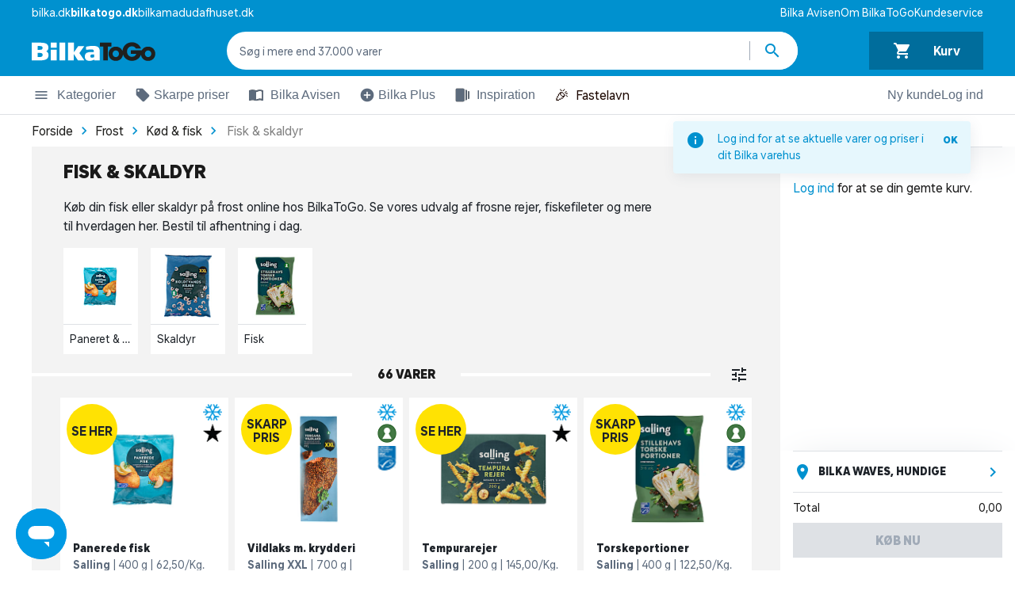

--- FILE ---
content_type: text/html; charset=UTF-8
request_url: https://www.bilkatogo.dk/kategori/frost/koed-og-fisk/fisk-og-skaldyr
body_size: 9854
content:
<!doctype html>
<html data-n-head-ssr lang="da" data-n-head="%7B%22lang%22:%7B%22ssr%22:%22da%22%7D%7D">
  <head>
    <title>Fisk og skaldyr fra frost | Se udvalget hos BilkaToGo</title><meta data-n-head="ssr" charset="utf-8"><meta data-n-head="ssr" name="viewport" content="width=device-width,initial-scale=1,viewport-fit=cover"><meta data-n-head="ssr" httpequiv="Accept-CH" content="DPR, Width, Viewport-Width"><meta data-n-head="ssr" property="og:type" content="website"><meta data-n-head="ssr" property="og:site_name" content="BilkaToGo"><meta data-n-head="ssr" property="og:locale" content="da_DK"><meta data-n-head="ssr" name="algolia-site-verification" content="83C73AB45237B4AC"><meta data-n-head="ssr" data-hid="charset" charset="utf-8"><meta data-n-head="ssr" data-hid="mobile-web-app-capable" name="mobile-web-app-capable" content="yes"><meta data-n-head="ssr" data-hid="apple-mobile-web-app-title" name="apple-mobile-web-app-title" content="BilkaToGo"><meta data-n-head="ssr" data-hid="og:type" name="og:type" property="og:type" content="website"><meta data-n-head="ssr" data-hid="og:site_name" name="og:site_name" property="og:site_name" content="BilkaToGo"><meta data-n-head="ssr" data-hid="metaDescription" name="description" content="I udvalget af fisk og skaldyr fra frost hos BilkaToGo kan du blandt andet finde laks, fladfisk, hvid fisk og fiskefileter. Se hele det spændende udvalg her og bestil nemt til afhentning."><meta data-n-head="ssr" data-hid="og:title" property="og:title" content="Fisk og skaldyr fra frost | Se udvalget hos BilkaToGo"><meta data-n-head="ssr" data-hid="og:description" property="og:description" content="Bestil dine dagligvarer online. Så pakker vi dem for dig. Afhent dine varer ved drive-in i din lokale Bilka eller en af vores nye PickUp lokationer."><meta data-n-head="ssr" property="og:url" content="https://www.bilkatogo.dk/kategori/frost/koed-og-fisk/fisk-og-skaldyr"><meta data-n-head="ssr" name="url" content="https://www.bilkatogo.dk/kategori/frost/koed-og-fisk/fisk-og-skaldyr"><meta data-n-head="ssr" name="identifier-URL" content="https://www.bilkatogo.dk/kategori/frost/koed-og-fisk/fisk-og-skaldyr"><link data-n-head="ssr" rel="preconnect" href="F9VBJLR1BK-dsn.algolia.net" crossorigin="true"><link data-n-head="ssr" rel="preconnect" href="https://d33wubrfki0l68.cloudfront.net" crossorigin="true"><link data-n-head="ssr" rel="preconnect" href="https://digitalassets.sallinggroup.com" crossorigin="true"><link data-n-head="ssr" rel="dns-prefetch" href="https://www.googletagmanager.com" crossdomain="true"><link data-n-head="ssr" rel="dns-prefetch" href="https://api.sallinggroup.com" crossorigin="use-credentials"><link data-n-head="ssr" rel="icon" type="image/x-icon" href="/favicon.ico"><link data-n-head="ssr" rel="preload" href="/fonts/BilkaUISansVF.woff2" as="font" type="font/woff2" crossorigin="anonymous"><link data-n-head="ssr" data-hid="shortcut-icon" rel="shortcut icon" href="/favicon.ico"><link data-n-head="ssr" rel="manifest" href="/_nuxt/manifest.e6d90a40.json" data-hid="manifest"><link data-n-head="ssr" rel="canonical" href="https://www.bilkatogo.dk/kategori/frost/koed-og-fisk/fisk-og-skaldyr/"><script data-n-head="ssr" type="text/javascript" src="/gtm.js"></script><script data-n-head="ssr" type="text/javascript" src="/browser.js" defer></script><link rel="preload" href="/_nuxt/016a030.js" as="script"><link rel="preload" href="/_nuxt/648f1fe.js" as="script"><link rel="preload" href="/_nuxt/css/5e61658.css" as="style"><link rel="preload" href="/_nuxt/8adc3ce.js" as="script"><link rel="preload" href="/_nuxt/css/eb1fcba.css" as="style"><link rel="preload" href="/_nuxt/5bf106f.js" as="script"><link rel="stylesheet" href="/_nuxt/css/5e61658.css"><link rel="stylesheet" href="/_nuxt/css/eb1fcba.css"><link rel="preload" href="/_nuxt/static/1768559600/kategori/frost/koed-og-fisk/fisk-og-skaldyr/state.js" as="script"><link rel="preload" href="/_nuxt/static/1768559600/kategori/frost/koed-og-fisk/fisk-og-skaldyr/payload.js" as="script"><link rel="preload" href="/_nuxt/static/1768559600/manifest.js" as="script">
  </head>
  <body>
    <noscript data-n-head="ssr" data-hid="gtm-noscript" data-pbody="true"><iframe src="https://www.googletagmanager.com/ns.html?id=GTM-NLKWTV4&gtm_auth=GFhENCQgnCLqfBBvvR56cQ&gtm_preview=env-2&gtm_cookies_win=x" height="0" width="0" style="display:none;visibility:hidden"></iframe></noscript><div data-server-rendered="true" id="__nuxt"><!----><div id="__layout"><div class="has-eyebrow has-sticky-nav print--no-padding"><div class="the-header top" data-v-59a15cab><div class="notifications-container notification-list" data-v-2bd77e2a data-v-59a15cab><span data-v-2bd77e2a></span></div> <div class="eyebrow-navigation" data-v-32ce61ab data-v-59a15cab><div class="link-group" data-v-32ce61ab><a href="https://www.bilka.dk/" rel="noopener noreferrer" target="_blank" data-v-32ce61ab>bilka.dk</a> <a href="/" class="this-brand nuxt-link-active" data-v-32ce61ab>bilkatogo.dk</a> <a href="https://www.bilkamadudafhuset.dk/" rel="noopener noreferrer" target="_blank" data-v-32ce61ab>bilkamadudafhuset.dk</a></div> <div class="link-group" data-v-32ce61ab><a href="https://www.bilka.dk/bilkaavisen/" rel="noopener noreferrer" target="_blank" data-v-32ce61ab>Bilka Avisen</a><a href="/inspiration/om-bilka-togo" data-v-32ce61ab>Om BilkaToGo</a><a href="https://support.bilkatogo.dk/hc/da#promoted-articles" rel="noopener noreferrer" target="_blank" data-v-32ce61ab>Kundeservice</a></div></div> <div class="header-actions" data-v-48057f45 data-v-59a15cab><div class="left-actions" data-v-48057f45><button class="header-btn menu d-lg-none" data-v-48057f45><span class="mdi mdi-menu" data-v-48057f45></span>
      Menu
    </button> <a href="/" class="logo nuxt-link-active" data-v-48057f45><img src="/images/svg/logo-white.svg" alt="BilkaToGo" loading="eager" width="134" height="21" data-v-48057f45></a></div> <div class="search-container" data-v-48057f45><div class="navigation-search" data-v-48057f45><form action="." class="component-container" data-v-561fbba0 data-v-48057f45><div class="search-container search-row" data-v-561fbba0><!----> <button type="button" class="btn pre-icon back-btn" data-v-561fbba0><span class="icon mdi mdi-navigate-before" data-v-561fbba0></span></button> <input placeholder="Søg i mere end 37.000 varer" type="search" autocorrect="off" autocapitalize="off" autocomplete="off" spellcheck="false" data-testid="navigationSearch" class="form-control border-0 navigation-search__input row-content" data-v-561fbba0> <div class="actions" data-v-561fbba0><button type="button" class="btn navigation-search__input-reset" style="display:none" data-v-561fbba0><span class="icon d-none d-lg-block mdi mdi-close" data-v-561fbba0></span> <span class="text d-block d-lg-none" data-v-561fbba0>
          Nulstil
        </span></button> <div class="vertical-seperator" data-v-561fbba0></div> <button type="submit" aria-label="Søg produkter" class="btn navigation-search__btn" data-v-561fbba0><span class="icon mdi mdi-search" data-v-561fbba0></span></button></div></div> <div class="navigation-search__results search-results" style="display:none" data-v-561fbba0>  <!----> <div class="see-all-link d-none d-ml-block mt-2 see-all-link__no-results" data-v-561fbba0><span data-v-561fbba0>Ingen resultater for ""</span></div></div></form></div></div> <div class="right-actions" data-v-48057f45><button data-testid="loginBtn" type="button" class="header-btn d-lg-none" data-v-48057f45><span class="person-icon mdi mdi-person" data-v-48057f45></span> <span class="text-nowrap" data-v-48057f45>Log ind</span></button> <button type="button" data-testid="goToBasketBtn" class="header-btn basket" data-v-48057f45 data-v-48057f45><div class="d-flex justify-content-around flex-grow-1 align-items-center flex-column flex-md-row" data-v-3b14d1a1 data-v-48057f45><span class="icon mdi mdi-shopping-cart" data-v-3b14d1a1></span> <span class="total" data-v-3b14d1a1>Kurv</span></div></button></div></div> <div class="nav-bar w-100" data-v-4cbb2423 data-v-59a15cab><div role="group" class="menu-items btn-group" data-v-4cbb2423><div role="button" aria-expanded="false" class="btn btn-link d-flex align-items-center" data-v-7ba30bd6 data-v-4cbb2423><span class="icon mdi mdi-menu" data-v-7ba30bd6></span> 
      Kategorier
     <div class="divider" style="display:none" data-v-7ba30bd6></div></div><div role="button" aria-expanded="false" class="btn btn-link d-flex align-items-center" data-v-7ba30bd6 data-v-4cbb2423><span class="icon mdi mdi-local-offer" data-v-7ba30bd6></span> 
      Skarpe priser
     <div class="divider" style="display:none" data-v-7ba30bd6></div></div><div role="button" aria-expanded="false" class="btn btn-link d-flex align-items-center" data-v-7ba30bd6 data-v-4cbb2423><img src="[data-uri]" alt="icon" class="icon" data-v-7ba30bd6> 
      Bilka Avisen
     <div class="divider" style="display:none" data-v-7ba30bd6></div></div><div role="button" aria-expanded="false" class="btn btn-link d-flex align-items-center" data-v-7ba30bd6 data-v-4cbb2423><span class="icon mdi mdi-add-circle" data-v-7ba30bd6></span> 
      Bilka Plus
     <div class="divider" style="display:none" data-v-7ba30bd6></div></div><div role="button" aria-expanded="false" class="btn btn-link d-flex align-items-center" data-v-7ba30bd6 data-v-4cbb2423><img src="[data-uri]" alt="icon" class="icon" data-v-7ba30bd6> 
      Inspiration
     <div class="divider" style="display:none" data-v-7ba30bd6></div></div></div> <button type="button" class="seasonal-button" style="background-color:#fff;color:#1c0700" data-v-4cbb2423><span class="emoji" data-v-4cbb2423>🎉</span>
      Fastelavn
    </button> <div class="d-flex flex-grow-1 user-items btn-group justify-content-end" data-v-4cbb2423><!----> <button type="button" class="btn btn-link" data-v-4cbb2423>
        Ny kunde
      </button> <button type="button" class="btn btn-link" data-v-4cbb2423>
        Log ind
      </button></div></div></div> <div role="navigation" aria-label="navigationContent" class="card card-body" style="display:none"><!----> <div class="backdrop" style="display:none"></div></div> <!----> <!----> <div class="mini-basket-padding print--no-padding print--no-margin white-frame"><div class="page" data-v-45c77764><div class="the-bread-crumb bg-white d-none d-md-block" data-v-cf7bf396 data-v-45c77764><div class="row align-items-center w-100" data-v-cf7bf396><div class="col small py-1 pb-sm-1 py-md-2 has-max-width-limit mx-auto inner-container" data-v-cf7bf396><ul class="breadcrumbs" data-v-cf7bf396><li class="breadcrumb" data-v-cf7bf396><a href="/" class="nuxt-link-active" data-v-cf7bf396><span data-v-cf7bf396>Forside</span></a> <span class="mdi mdi-chevron-right" data-v-cf7bf396></span></li><li class="breadcrumb" data-v-cf7bf396><a href="/kategori/frost/" class="nuxt-link-active" data-v-cf7bf396><span data-v-cf7bf396>Frost</span></a> <span class="mdi mdi-chevron-right" data-v-cf7bf396></span></li><li class="breadcrumb" data-v-cf7bf396><a href="/kategori/frost/koed-og-fisk/" class="nuxt-link-active" data-v-cf7bf396><span data-v-cf7bf396>Kød & fisk</span></a> <span class="mdi mdi-chevron-right" data-v-cf7bf396></span></li> <li class="breadcrumb--current" data-v-cf7bf396><span data-v-cf7bf396>Fisk & skaldyr</span></li></ul></div></div></div> <div id="adhese-banner" class="area has-max-width-limit container-fluid" data-v-33ee06f8 data-v-45c77764><div block-position="0" data-v-33ee06f8><!----> <!----> <div aria-valuenow="" aria-label="category_banner" class="advertisement"></div></div></div> <div class="container-fluid has-max-width-limit" data-v-659e912b data-v-45c77764><a href="/kategori/frost/koed-og-fisk/" class="nav-link d-block d-md-none pt-3 nuxt-link-active" data-v-659e912b>
    Kød & fisk
  </a> <div class="row" data-v-659e912b><div class="col pb-3 pt-md-3" data-v-659e912b><h1 class="title m-0" data-v-659e912b>
          Fisk & skaldyr
        </h1></div></div></div> <div id="adhese-product-slider" class="area has-max-width-limit container-fluid" data-v-33ee06f8 data-v-45c77764><div block-position="0" data-v-33ee06f8><!----> <div id="CategoryPageProductSlider"><!----></div> <div aria-valuenow="" aria-label="category_banner" class="advertisement"></div></div></div> <div class="area has-max-width-limit container-fluid" data-v-33ee06f8 data-v-45c77764><div block-position="0" class="container-fluid has-max-width-limit content-container-left" data-v-052c78ce data-v-33ee06f8><p>Køb din fisk eller skaldyr på frost online hos BilkaToGo. Se vores udvalg af frosne rejer, fiskefileter og mere til hverdagen her. Bestil til afhentning i dag.</p>
</div></div> <div class="category-slider" data-v-660dbeeb data-v-45c77764><div class="category-menu d-md-none" data-v-660dbeeb><!----> <!----> <div class="category-list d-flex flex-column flex-nowrap" data-v-660dbeeb><a href="/kategori/frost/koed-og-fisk/fisk-og-skaldyr/paneret-og-indbagt-fisk/" class="d-block flex-row flex-start category-row w-100 pr-2" data-v-660dbeeb><div class="d-flex align-items-center" data-v-660dbeeb><img data-src="https://digitalassets.sallinggroup.com/image/upload/e_trim:2,e_sharpen:80,q_auto,f_auto,b_white,w_80/4c89e289d86d8f18bbb3c8ab05c2dcf9" data-srcset="https://digitalassets.sallinggroup.com/image/upload/e_trim:2,e_sharpen:80,q_auto,f_auto,b_white,w_40/4c89e289d86d8f18bbb3c8ab05c2dcf9 ,https://digitalassets.sallinggroup.com/image/upload/e_trim:2,e_sharpen:80,q_auto,f_auto,b_white,w_60/4c89e289d86d8f18bbb3c8ab05c2dcf9 1.5x,https://digitalassets.sallinggroup.com/image/upload/e_trim:2,e_sharpen:80,q_auto,f_auto,b_white,w_80/4c89e289d86d8f18bbb3c8ab05c2dcf9 2x" sizes="(min-width: 480px) 80px, 40px" alt="Bilka Avisen" src="/images/svg/loading.svg" class="category-image d-flex d-skrink" data-v-660dbeeb> <div class="d-flex flex-grow-1 justify-content-between" data-v-660dbeeb><span class="category-name d-inline-flex" data-v-660dbeeb>Paneret & indbagt fisk</span> <span class="arrow-icon d-inline-flex mdi mdi-navigate-next" data-v-660dbeeb></span></div></div> <hr class="my-0 mr-2 d-block divider" data-v-660dbeeb></a></div><div class="category-list d-flex flex-column flex-nowrap" data-v-660dbeeb><a href="/kategori/frost/koed-og-fisk/fisk-og-skaldyr/skaldyr/" class="d-block flex-row flex-start category-row w-100 pr-2" data-v-660dbeeb><div class="d-flex align-items-center" data-v-660dbeeb><img data-src="https://digitalassets.sallinggroup.com/image/upload/e_trim:2,e_sharpen:80,q_auto,f_auto,b_white,w_80/7dbae603-6c33-47e3-b4f3-e46b90df15a3" data-srcset="https://digitalassets.sallinggroup.com/image/upload/e_trim:2,e_sharpen:80,q_auto,f_auto,b_white,w_40/7dbae603-6c33-47e3-b4f3-e46b90df15a3 ,https://digitalassets.sallinggroup.com/image/upload/e_trim:2,e_sharpen:80,q_auto,f_auto,b_white,w_60/7dbae603-6c33-47e3-b4f3-e46b90df15a3 1.5x,https://digitalassets.sallinggroup.com/image/upload/e_trim:2,e_sharpen:80,q_auto,f_auto,b_white,w_80/7dbae603-6c33-47e3-b4f3-e46b90df15a3 2x" sizes="(min-width: 480px) 80px, 40px" alt="Bilka Avisen" src="/images/svg/loading.svg" class="category-image d-flex d-skrink" data-v-660dbeeb> <div class="d-flex flex-grow-1 justify-content-between" data-v-660dbeeb><span class="category-name d-inline-flex" data-v-660dbeeb>Skaldyr</span> <span class="arrow-icon d-inline-flex mdi mdi-navigate-next" data-v-660dbeeb></span></div></div> <hr class="my-0 mr-2 d-block divider" data-v-660dbeeb></a></div><div class="category-list d-flex flex-column flex-nowrap" data-v-660dbeeb><a href="/kategori/frost/koed-og-fisk/fisk-og-skaldyr/fisk/" class="d-block flex-row flex-start category-row w-100 pr-2" data-v-660dbeeb><div class="d-flex align-items-center" data-v-660dbeeb><img data-src="https://digitalassets.sallinggroup.com/image/upload/e_trim:2,e_sharpen:80,q_auto,f_auto,b_white,w_80/869d783d15f34f7bba9dda48f97a6349" data-srcset="https://digitalassets.sallinggroup.com/image/upload/e_trim:2,e_sharpen:80,q_auto,f_auto,b_white,w_40/869d783d15f34f7bba9dda48f97a6349 ,https://digitalassets.sallinggroup.com/image/upload/e_trim:2,e_sharpen:80,q_auto,f_auto,b_white,w_60/869d783d15f34f7bba9dda48f97a6349 1.5x,https://digitalassets.sallinggroup.com/image/upload/e_trim:2,e_sharpen:80,q_auto,f_auto,b_white,w_80/869d783d15f34f7bba9dda48f97a6349 2x" sizes="(min-width: 480px) 80px, 40px" alt="Bilka Avisen" src="/images/svg/loading.svg" class="category-image d-flex d-skrink" data-v-660dbeeb> <div class="d-flex flex-grow-1 justify-content-between" data-v-660dbeeb><span class="category-name d-inline-flex" data-v-660dbeeb>Fisk</span> <span class="arrow-icon d-inline-flex mdi mdi-navigate-next" data-v-660dbeeb></span></div></div> <hr class="my-0 mr-2 d-block divider" data-v-660dbeeb></a></div> <!----></div> <div class="slider-component d-none d-md-block" data-v-49403ba8 data-v-660dbeeb><div data-testid="progressBarContainer" class="container-fluid has-max-width-limit" style="display:none" data-v-49403ba8><div class="progress-indicator" data-v-49403ba8><div class="progress-indicator-fill" data-v-49403ba8></div></div></div> <div class="slider-container" data-v-49403ba8><div class="container-fluid has-max-width-limit position-relative" data-v-49403ba8><div class="slider-controls" data-v-49403ba8><!----> <!----></div> <div class="slider-inner-container" data-v-49403ba8><div class="slider-row" data-v-49403ba8><div class="d-flex flex-row" data-v-49403ba8 data-v-660dbeeb><!----> <!----> <div class="flex-grow-1 col-3 col-sm-6 col-md-2 col-lg-3__half col-ll-10pc col-xl-1 p-0" data-v-49403ba8 data-v-660dbeeb><a href="/kategori/frost/koed-og-fisk/fisk-og-skaldyr/paneret-og-indbagt-fisk/" title="Paneret & indbagt fisk" class="category-card mx-2 p-0 d-block" data-v-d3d1a4b0 data-v-660dbeeb><img data-src="https://digitalassets.sallinggroup.com/image/upload/e_trim:2,e_sharpen:80,q_auto,f_auto,b_white,w_80/4c89e289d86d8f18bbb3c8ab05c2dcf9" data-srcset="https://digitalassets.sallinggroup.com/image/upload/e_trim:2,e_sharpen:80,q_auto,f_auto,b_white,w_80/4c89e289d86d8f18bbb3c8ab05c2dcf9 ,https://digitalassets.sallinggroup.com/image/upload/e_trim:2,e_sharpen:80,q_auto,f_auto,b_white,w_120/4c89e289d86d8f18bbb3c8ab05c2dcf9 1.5x,https://digitalassets.sallinggroup.com/image/upload/e_trim:2,e_sharpen:80,q_auto,f_auto,b_white,w_160/4c89e289d86d8f18bbb3c8ab05c2dcf9 2x" sizes="(min-width: 768px) 160px, 80px" alt="Paneret & indbagt fisk" src="/images/svg/loading.svg" class="category-image category-image__fit" data-v-d3d1a4b0> <div class="divider" data-v-d3d1a4b0></div> <span class="category-name d-block" data-v-d3d1a4b0>
    Paneret & indbagt fisk
  </span></a></div><div class="flex-grow-1 col-3 col-sm-6 col-md-2 col-lg-3__half col-ll-10pc col-xl-1 p-0" data-v-49403ba8 data-v-660dbeeb><a href="/kategori/frost/koed-og-fisk/fisk-og-skaldyr/skaldyr/" title="Skaldyr" class="category-card mx-2 p-0 d-block" data-v-d3d1a4b0 data-v-660dbeeb><img data-src="https://digitalassets.sallinggroup.com/image/upload/e_trim:2,e_sharpen:80,q_auto,f_auto,b_white,w_80/7dbae603-6c33-47e3-b4f3-e46b90df15a3" data-srcset="https://digitalassets.sallinggroup.com/image/upload/e_trim:2,e_sharpen:80,q_auto,f_auto,b_white,w_80/7dbae603-6c33-47e3-b4f3-e46b90df15a3 ,https://digitalassets.sallinggroup.com/image/upload/e_trim:2,e_sharpen:80,q_auto,f_auto,b_white,w_120/7dbae603-6c33-47e3-b4f3-e46b90df15a3 1.5x,https://digitalassets.sallinggroup.com/image/upload/e_trim:2,e_sharpen:80,q_auto,f_auto,b_white,w_160/7dbae603-6c33-47e3-b4f3-e46b90df15a3 2x" sizes="(min-width: 768px) 160px, 80px" alt="Skaldyr" src="/images/svg/loading.svg" class="category-image category-image__fit" data-v-d3d1a4b0> <div class="divider" data-v-d3d1a4b0></div> <span class="category-name d-block" data-v-d3d1a4b0>
    Skaldyr
  </span></a></div><div class="flex-grow-1 col-3 col-sm-6 col-md-2 col-lg-3__half col-ll-10pc col-xl-1 p-0" data-v-49403ba8 data-v-660dbeeb><a href="/kategori/frost/koed-og-fisk/fisk-og-skaldyr/fisk/" title="Fisk" class="category-card mx-2 p-0 d-block" data-v-d3d1a4b0 data-v-660dbeeb><img data-src="https://digitalassets.sallinggroup.com/image/upload/e_trim:2,e_sharpen:80,q_auto,f_auto,b_white,w_80/869d783d15f34f7bba9dda48f97a6349" data-srcset="https://digitalassets.sallinggroup.com/image/upload/e_trim:2,e_sharpen:80,q_auto,f_auto,b_white,w_80/869d783d15f34f7bba9dda48f97a6349 ,https://digitalassets.sallinggroup.com/image/upload/e_trim:2,e_sharpen:80,q_auto,f_auto,b_white,w_120/869d783d15f34f7bba9dda48f97a6349 1.5x,https://digitalassets.sallinggroup.com/image/upload/e_trim:2,e_sharpen:80,q_auto,f_auto,b_white,w_160/869d783d15f34f7bba9dda48f97a6349 2x" sizes="(min-width: 768px) 160px, 80px" alt="Fisk" src="/images/svg/loading.svg" class="category-image category-image__fit" data-v-d3d1a4b0> <div class="divider" data-v-d3d1a4b0></div> <span class="category-name d-block" data-v-d3d1a4b0>
    Fisk
  </span></a></div></div></div></div></div></div></div></div> <div class="client-only-placeholder" data-v-45c77764 data-v-45c77764><div class="category-list-placeholder" data-v-45c77764></div></div> <div class="area has-max-width-limit container-fluid bottom-padding" data-v-33ee06f8 data-v-45c77764><div block-position="0" class="container-fluid has-max-width-limit content-container-center" data-v-052c78ce data-v-33ee06f8><h2>Fang fisk eller skaldyr på frost fra BilkaToGo</h2>

<p>Er du på jagt efter fisk eller skaldyr til frokosten eller aftensmaden? I <a href="https://www.bilkatogo.dk/kategori/frost" style="text-decoration:none"><u>BilkaToGos store frostafdeling </u></a>har vi samlet en lang række fisk og skaldyr på frost, som du kan bruge til en række forskellige retter og anretninger i ugens madplan - uanset om det skal være nemt eller lidt specielt. Blandt vores udvalg af fisk og skaldyr på frost kan du for eksempel finde:</p>

<ul>
	<li style="list-style-type:disc">Fiskefileter </li>
	<li style="list-style-type:disc">Rejer</li>
	<li style="list-style-type:disc">Panerede fisk</li>
</ul>

<p>Fra frokostanretninger og små appetitvækkere til forretter og hovedretter; vores fisk og skaldyr på frost byder op til et væld af muligheder i køkkenet. Du kan for eksempel benytte vores rejer til både rejemadder, rejecocktails, fisketapas og meget andet. Med vores fiskefilet og panerede fisk kan du blandt andet smøre en rugbrødsmad eller servere med kartofler og sovs til. </p>

<p> </p>

<h2>Få mere inspiration til fisk og skaldyr på bordet</h2>

<p>Hos BilkaToGo er vi også vilde med fisk og skaldyr i hverdagen. Derfor kan du opdage mere fisk og skaldyr på frost, som du kan lade dig inspirere af til din madplan. Vi har for eksempel laks, som du kan stege på panden, på grillen eller i ovnen sammen med kartoflerne. </p>

<p>Er du også på udkig efter fisk fra BilkaToGo, der ikke er på frost, indeholder vores fisk fra delikatessen både røgede fisk samt tilberedningsklare varianter fra køl. Servér blandt andet din foretrukne fisk med diverse tilbehør til, eller benyt det som et centralt element i retten. For eksempel kan du prøve dig med en pastaret med rejer eller laks. Lakselasagne er også en anden oplagt mulighed for at introducere fisk i velkendte retter.</p>

<p>Alternativerne er mange med BilkaToGos store udvalg af fisk. Uanset hvad menuen med fisk står på, kan du bestille det, du skal bruge, online hos os. Så sørger vi for at have det hele klar til afhentning hos dit nærmeste Bilka varehus eller PickUp lokation. </p>
</div></div> <div class="view-impression-scroll" data-v-45c77764></div></div></div> <div data-testid="energy-label-drawer" class="drawer-container" style="--transition-duration:300ms;--transition-duration-mobile:300ms;display:none" data-v-3026d227 data-v-3026d227><div class="backdrop" style="display:none" data-v-3026d227 data-v-3026d227></div> <div class="drawer" style="display:none" data-v-3026d227 data-v-3026d227> <!----></div></div> <div data-testid="add-voucher" class="drawer-container" style="--transition-duration:300ms;--transition-duration-mobile:300ms;display:none" data-v-3026d227 data-v-3026d227><div class="backdrop" style="display:none" data-v-3026d227 data-v-3026d227></div> <div class="drawer" style="display:none" data-v-3026d227 data-v-3026d227> <!----></div></div> <div data-testid="add-too-calendar-drawer" class="drawer-container" style="--transition-duration:300ms;--transition-duration-mobile:300ms;display:none" data-v-3026d227 data-v-3026d227><div class="backdrop" style="display:none" data-v-3026d227 data-v-3026d227></div> <div class="drawer" style="display:none" data-v-3026d227 data-v-3026d227> <!----></div></div> <div data-testid="minimum-buy" class="drawer-container" style="--transition-duration:300ms;--transition-duration-mobile:300ms;display:none" data-v-3026d227 data-v-3026d227><div class="backdrop" style="display:none" data-v-3026d227 data-v-3026d227></div> <div class="drawer" style="display:none" data-v-3026d227 data-v-3026d227> <!----></div></div> <div data-testid="age-verification-drawer" class="drawer-container" style="--transition-duration:300ms;--transition-duration-mobile:300ms;display:none" data-v-3026d227 data-v-3026d227><div class="backdrop" style="display:none" data-v-3026d227 data-v-3026d227></div> <div class="drawer" style="display:none" data-v-3026d227 data-v-3026d227> <div class="sg-drawer d-flex flex-column justify-content-start pb-0 w-100" data-v-17a0fae6 data-v-4c5e9de7><div class="drawer-header" data-v-10396b9e data-v-17a0fae6><div class="text-center d-flex justify-content-between mx-3" data-v-10396b9e><span class="nav-action" data-v-10396b9e><img src="[data-uri]" alt="Tilbage" class="btn back-btn disabled" style="display:none" data-v-10396b9e></span> <h2 class="heading" data-v-10396b9e>
        Verificer at du er mindst 18 år
      </h2> <div class="nav-action" data-v-10396b9e><span data-testid="closeDrawer" class="mdi close-btn" data-v-10396b9e> close </span></div></div> <span class="d-block banner-text text-center mx-3" data-v-10396b9e><span data-v-10396b9e></span></span> <div class="divider" data-v-10396b9e></div></div> <!----> <div class="drawer-body" data-v-17a0fae6><hr data-v-17a0fae6 data-v-4c5e9de7> <div class="verification-container" data-v-17a0fae6 data-v-4c5e9de7><div class="blue-circle" data-v-17a0fae6 data-v-4c5e9de7><img src="[data-uri]" alt="MitID" class="icon" data-v-17a0fae6 data-v-4c5e9de7></div> <div class="verification-text" data-v-17a0fae6 data-v-4c5e9de7><h4 data-v-17a0fae6 data-v-4c5e9de7>Verificering</h4> <span data-v-17a0fae6 data-v-4c5e9de7>Vi skal verificere din alder, med MitID, før du kan få lov til at købe varer med alderskrav</span></div></div> <div class="verification-container" data-v-17a0fae6 data-v-4c5e9de7><div class="blue-circle" data-v-17a0fae6 data-v-4c5e9de7><span class="mdi mdi-person" data-v-17a0fae6 data-v-4c5e9de7></span></div> <div class="verification-text" data-v-17a0fae6 data-v-4c5e9de7><h4 data-v-17a0fae6 data-v-4c5e9de7>Én gang på tværs af Salling Group</h4> <span data-v-17a0fae6 data-v-4c5e9de7>Når vi har valideret din alder på din Salling Group profil, spørger vi dig ikke igen.</span></div></div></div> <div class="drawer-footer" data-v-09e2a9f2 data-v-17a0fae6><div class="divider" data-v-09e2a9f2></div> <div class="drawer-footer__cta" data-v-09e2a9f2><div data-v-09e2a9f2><button data-testid="drawerPrimaryBtn" type="button" name="main" class="btn btn-main text-white position-relative btn-primary" data-v-09e2a9f2>
          Verificer din alder
          <!----></button>  <!----></div></div></div></div></div></div> <div data-testid="address-check-drawer" class="drawer-container" style="--transition-duration:300ms;--transition-duration-mobile:300ms;display:none" data-v-3026d227 data-v-3026d227><div class="backdrop" style="display:none" data-v-3026d227 data-v-3026d227></div> <div class="drawer" style="display:none" data-v-3026d227 data-v-3026d227> <div class="sg-drawer d-flex flex-column justify-content-start pb-0 w-100" data-v-17a0fae6 data-v-bfc75e9c><div class="drawer-header" data-v-10396b9e data-v-17a0fae6><div class="text-center d-flex justify-content-between mx-3" data-v-10396b9e><span class="nav-action" data-v-10396b9e><img src="[data-uri]" alt="Tilbage" class="btn back-btn disabled" style="display:none" data-v-10396b9e></span> <h2 class="heading" data-v-10396b9e>
        
      </h2> <div class="nav-action" data-v-10396b9e><span data-testid="closeDrawer" class="mdi close-btn" data-v-10396b9e> close </span></div></div> <span class="d-block banner-text text-center mx-3" data-v-10396b9e><span data-v-10396b9e></span></span> <div class="divider" data-v-10396b9e></div></div> <!----> <div class="drawer-body" data-v-17a0fae6><div class="container" data-v-17a0fae6 data-v-bfc75e9c><p class="text-center" data-v-17a0fae6 data-v-bfc75e9c>
      
    </p></div></div> <!----></div></div></div> <div class="footer mt-5 bg-white" data-v-3b8529c6><div class="container-fluid py-5 has-max-width-limit" data-v-3b8529c6><div class="usp-wrapper" data-v-2b107d9e data-v-3b8529c6><div class="usp" data-v-2b107d9e><div class="usp-image-title-wrapper" data-v-2b107d9e><img data-src="[data-uri]" alt="100% Dansk" width="112" height="112" src="/images/svg/loading.svg" data-v-2b107d9e> <span class="usp-title h3" data-v-2b107d9e>100% Dansk</span></div> <p class="text-dimmed" data-v-2b107d9e>
      Bilka er ejet af Salling Group og vores formål er at gøre hverdagen bedre - for vores kunder og i det
      samfund, vi er en del af.
    </p></div> <div class="usp" data-v-2b107d9e><div class="usp-image-title-wrapper" data-v-2b107d9e><img data-src="[data-uri]" alt="Kundeservice" width="112" height="112" src="/images/svg/loading.svg" data-v-2b107d9e> <span class="usp-title h3" data-v-2b107d9e>Vi er klar til at hjælpe dig</span></div> <p class="text-dimmed" data-v-2b107d9e>
      Vores venlige <a href="https://support.bilkatogo.dk/hc/da#promoted-articles" target="_blank" data-v-2b107d9e>kundeservice</a>
      vil så gerne høre fra dig, hvis der er det mindste vi kan hjælpe med.
      <a href="https://support.bilkatogo.dk/hc/da#promoted-articles" target="_blank" data-v-2b107d9e>Chat med os</a> eller ring til
      <a href="tel:+45 89 30 30 00" class="text-secondary" data-v-2b107d9e>
        89 30 30 00</a>.
    </p></div></div> <div class="row footer-links" data-v-3b8529c6><div class="col-12 col-lg-3 section mt-3" data-v-3b8529c6><div class="title-header" data-v-3b8529c6><h3 class="title mb-0" data-v-3b8529c6>Brug for hjælp?</h3> <div class="expand-btn" data-v-3b8529c6><span class="text-brand d-lg-none mdi mdi-expand-more" data-v-3b8529c6></span></div></div> <ul class="list-unstyled d-none d-lg-block" data-v-3b8529c6><li class="my-2" data-v-3b8529c6><a href="https://www.bilkatogo.dk/afhentning/" rel="noopener noreferrer" target="_blank" class="text-secondary" data-v-3b8529c6>
              Hvor kan jeg afhente mine varer?
            </a></li><li class="my-2" data-v-3b8529c6><a href="https://support.bilkatogo.dk/hc/da/sections/115001425849-Bestilling" rel="noopener noreferrer" target="_blank" class="text-secondary" data-v-3b8529c6>
              Sådan handler du på bilkatogo.dk
            </a></li><li class="my-2" data-v-3b8529c6><a href="https://support.bilkatogo.dk/hc/da/sections/115001446585-Afhentning-af-varer" rel="noopener noreferrer" target="_blank" class="text-secondary" data-v-3b8529c6>
              Hvordan foregår afhentningen?
            </a></li><li class="my-2" data-v-3b8529c6><a href="https://support.bilkatogo.dk/hc/da/articles/115005792689-Hvordan-returnerer-jeg-" rel="noopener noreferrer" target="_blank" class="text-secondary" data-v-3b8529c6>
              Returnering af varer
            </a></li><li class="my-2" data-v-3b8529c6><a href="https://support.bilkatogo.dk/hc/da#promoted-articles" rel="noopener noreferrer" target="_blank" class="text-secondary" data-v-3b8529c6>
              Ofte stillede spørgsmål
            </a></li><li class="my-2" data-v-3b8529c6><a href="https://support.bilkatogo.dk/hc/da/requests/new" rel="noopener noreferrer" target="_blank" class="text-secondary" data-v-3b8529c6>
              Kontakt os
            </a></li></ul></div><div class="col-12 col-lg-3 section mt-3" data-v-3b8529c6><div class="title-header" data-v-3b8529c6><h3 class="title mb-0" data-v-3b8529c6>BilkaToGo</h3> <div class="expand-btn" data-v-3b8529c6><span class="text-brand d-lg-none mdi mdi-expand-more" data-v-3b8529c6></span></div></div> <ul class="list-unstyled d-none d-lg-block" data-v-3b8529c6><li class="my-2" data-v-3b8529c6><a href="https://www.bilkatogo.dk/inspiration/om-bilka-togo" rel="noopener noreferrer" target="_blank" class="text-secondary" data-v-3b8529c6>
              Om BilkaToGo
            </a></li><li class="my-2" data-v-3b8529c6><a href="https://www.findsmiley.dk/Sider/GroupSearch.aspx?Keyword=Bilka_e-handel" rel="noopener noreferrer" target="_blank" class="text-secondary" data-v-3b8529c6>
              Fødevarestyrelsens smileyrapport
            </a></li><li class="my-2" data-v-3b8529c6><a href="https://www.sallinggroup.com/tilbagekaldelser" rel="noopener noreferrer" target="_blank" class="text-secondary" data-v-3b8529c6>
              Salling Group tilbagekaldelser
            </a></li></ul></div><div class="col-12 col-lg-3 section mt-3" data-v-3b8529c6><div class="title-header" data-v-3b8529c6><h3 class="title mb-0" data-v-3b8529c6>Bilka</h3> <div class="expand-btn" data-v-3b8529c6><span class="text-brand d-lg-none mdi mdi-expand-more" data-v-3b8529c6></span></div></div> <ul class="list-unstyled d-none d-lg-block" data-v-3b8529c6><li class="my-2" data-v-3b8529c6><a href="https://www.bilka.dk/kundeservice/find-din-bilka" rel="noopener noreferrer" target="_blank" class="text-secondary" data-v-3b8529c6>
              Varehusets åbningstider
            </a></li><li class="my-2" data-v-3b8529c6><a href="https://www.bilka.dk/kundeservice/find-din-bilka" rel="noopener noreferrer" target="_blank" class="text-secondary" data-v-3b8529c6>
              Find Bilka
            </a></li><li class="my-2" data-v-3b8529c6><a href="https://www.bilka.dk/bilkaavisen/" rel="noopener noreferrer" target="_blank" class="text-secondary" data-v-3b8529c6>
              Bilka Avisen
            </a></li></ul></div><div class="col-12 col-lg-3 section mt-3" data-v-3b8529c6><div class="title-header" data-v-3b8529c6><h3 class="title mb-0" data-v-3b8529c6>Betingelser</h3> <div class="expand-btn" data-v-3b8529c6><span class="text-brand d-lg-none mdi mdi-expand-more" data-v-3b8529c6></span></div></div> <ul class="list-unstyled d-none d-lg-block" data-v-3b8529c6><li class="my-2" data-v-3b8529c6><a href="https://support.bilkatogo.dk/hc/da/articles/115005072709-Hvordan-foretages-erstatning-af-udsolgte-varer-" rel="noopener noreferrer" target="_blank" class="text-secondary" data-v-3b8529c6>
              Erstatningspolitik
            </a></li><li class="my-2" data-v-3b8529c6><a href="https://www.bilkatogo.dk/pdf/Handelsbetingelser_BilkaToGo_17092025.pdf" rel="noopener noreferrer" target="_blank" class="text-secondary" data-v-3b8529c6>
              Handelsbetingelser
            </a></li><li class="my-2" data-v-3b8529c6><a href="https://sallinggroup.com/privatlivspolitik/" rel="noopener noreferrer" target="_blank" class="text-secondary" data-v-3b8529c6>
              Privatlivspolitik
            </a></li><li class="my-2" data-v-3b8529c6><a href="https://www.bilkatogo.dk/pdf/privatlivspolitik_for_bilkatogo_v.8.pdf" rel="noopener noreferrer" target="_blank" class="text-secondary" data-v-3b8529c6>
              BilkaToGo Privatlivspolitik
            </a></li><li class="my-2" data-v-3b8529c6><a href="https://api.bilkatogo.dk/www/frontpage/infoomvaren?clean=true" rel="noopener noreferrer" target="_blank" class="text-secondary" data-v-3b8529c6>
              Info om varerne
            </a></li><li class="my-2" data-v-3b8529c6><a href="https://www.bilkatogo.dk/cookies" rel="noopener noreferrer" target="_blank" class="text-secondary" data-v-3b8529c6>
              Cookiepolitik
            </a></li></ul></div><div class="col-12 col-lg-3 section mt-3" data-v-3b8529c6><div class="title-header" data-v-3b8529c6><h3 class="title mb-0" data-v-3b8529c6>Kontakt</h3> <div class="expand-btn" data-v-3b8529c6><span class="text-brand d-lg-none mdi mdi-expand-more" data-v-3b8529c6></span></div></div> <ul class="list-unstyled d-none d-lg-block" data-v-3b8529c6><li class="my-2" data-v-3b8529c6><a href="https://www.google.dk/maps/search/Rosbjergvej 33, 8220 Brabrand" target="_blank" class="text-secondary" data-v-3b8529c6>
              Rosbjergvej 33, 8220 Brabrand
            </a></li><li class="my-2" data-v-3b8529c6><span class="text-secondary" data-v-3b8529c6> CVR 35 95 47 16 </span></li></ul></div> <div class="col-12 col-lg-3 py-5" data-v-3b8529c6><h3 class="fotter-title" data-v-3b8529c6>Vi accepterer</h3> <img data-src="[data-uri]" alt="Dankort" title="Dankort" width="47" height="24" src="/images/svg/loading.svg" class="payment-option" data-v-3b8529c6> <img data-src="/_nuxt/img/32885e6.svg" alt="Visa" title="Visa" width="74" height="24" src="/images/svg/loading.svg" class="payment-option" data-v-3b8529c6> <img data-src="/_nuxt/img/badc728.svg" alt="Mastercard" title="Mastercard" width="31" height="24" src="/images/svg/loading.svg" class="payment-option" data-v-3b8529c6> <img data-src="/_nuxt/img/6972a45.svg" alt="Maestro" title="Maestro" width="31" height="24" src="/images/svg/loading.svg" class="payment-option" data-v-3b8529c6> <img data-src="/_nuxt/img/3fc7bd9.svg" alt="JCB" title="JCB" width="31" height="24" src="/images/svg/loading.svg" class="payment-option" data-v-3b8529c6></div> <div class="col-12 col-lg-3 py-lg-5" data-v-3b8529c6><h3 class="fotter-title" data-v-3b8529c6>© Copyright 2017 - 2026 BilkaToGo</h3></div></div></div></div> <div data-testid="login-screens" class="drawer-container" style="--transition-duration:300ms;--transition-duration-mobile:300ms;display:none" data-v-3026d227 data-v-3026d227><div class="backdrop" style="display:none" data-v-3026d227 data-v-3026d227></div> <div class="drawer" style="display:none" data-v-3026d227 data-v-3026d227> <!----></div></div> <div data-testid="pickup-location-and-time" class="drawer-container" style="--transition-duration:300ms;--transition-duration-mobile:300ms;display:none" data-v-3026d227 data-v-3026d227><div class="backdrop" style="display:none" data-v-3026d227 data-v-3026d227></div> <div class="drawer" style="display:none" data-v-3026d227 data-v-3026d227><!----> <!----> <!----></div></div> <div data-testid="pickup-location" class="drawer-container" style="--transition-duration:300ms;--transition-duration-mobile:300ms;display:none" data-v-3026d227 data-v-3026d227><div class="backdrop" style="display:none" data-v-3026d227 data-v-3026d227></div> <div class="drawer" style="display:none" data-v-3026d227 data-v-3026d227><div class="w-100 h-100" style="display:none"><!----></div> <!----></div></div> <div data-testid="basket-comment-drawer" class="drawer-container" style="--transition-duration:300ms;--transition-duration-mobile:300ms;display:none" data-v-3026d227 data-v-3026d227><div class="backdrop" style="display:none" data-v-3026d227 data-v-3026d227></div> <div class="drawer" style="display:none" data-v-3026d227 data-v-3026d227> <!----></div></div> <div data-testid="empty-basket-drawer" class="drawer-container" style="--transition-duration:300ms;--transition-duration-mobile:300ms;display:none" data-v-3026d227 data-v-3026d227><div class="backdrop" style="display:none" data-v-3026d227 data-v-3026d227></div> <div class="drawer" style="display:none" data-v-3026d227 data-v-3026d227> <div class="h-100" data-v-1f776345><form class="empty-cart h-100" data-v-1f776345><div class="header" data-v-1f776345><div class="title-line p-4" data-v-1f776345><h2 class="text-center title" data-v-1f776345>
          Tøm kurv?
        </h2> <span class="mdi close-btn" data-v-1f776345> close </span></div> <div class="sub-header" data-v-1f776345>
        Du er ved at tømme hele din kurv, er du sikker?
      </div></div> <div class="content" data-v-1f776345></div> <div class="buttons" data-v-1f776345><button type="button" data-testid="emptyBasketBtn" class="btn btn-block btn-be-aware" data-v-1f776345>
        Ja, tøm kurven
      </button></div></form></div></div></div> <div data-testid="multi-promo-drawer" class="drawer-container" style="--transition-duration:300ms;--transition-duration-mobile:300ms;display:none" data-v-3026d227 data-v-3026d227><div class="backdrop" style="display:none" data-v-3026d227 data-v-3026d227></div> <div class="drawer" style="display:none" data-v-3026d227 data-v-3026d227> <!----></div></div> <!----> <div data-testid="blocked-products-drawer" class="drawer-container" style="--transition-duration:300ms;--transition-duration-mobile:300ms;display:none" data-v-3026d227 data-v-3026d227><div class="backdrop" style="display:none" data-v-3026d227 data-v-3026d227></div> <div class="drawer" style="display:none" data-v-3026d227 data-v-3026d227> <!----></div></div> <div data-testid="age-not-verified-drawer" class="drawer-container" style="--transition-duration:300ms;--transition-duration-mobile:300ms;display:none" data-v-3026d227 data-v-3026d227><div class="backdrop" style="display:none" data-v-3026d227 data-v-3026d227></div> <div class="drawer" style="display:none" data-v-3026d227 data-v-3026d227> <!----></div></div> <div data-testid="edit-address-drawer" class="drawer-container" style="--transition-duration:300ms;--transition-duration-mobile:300ms;display:none" data-v-3026d227 data-v-3026d227><div class="backdrop" style="display:none" data-v-3026d227 data-v-3026d227></div> <div class="drawer" style="display:none" data-v-3026d227 data-v-3026d227> <!----></div></div> <!----> <div data-testid="no-hd-service-drawer" class="drawer-container" style="--transition-duration:300ms;--transition-duration-mobile:300ms;display:none" data-v-3026d227 data-v-3026d227><div class="backdrop" style="display:none" data-v-3026d227 data-v-3026d227></div> <div class="drawer" style="display:none" data-v-3026d227 data-v-3026d227> <!----></div></div> <div data-testid="door-code-drawer" class="drawer-container" style="--transition-duration:300ms;--transition-duration-mobile:300ms;display:none" data-v-3026d227 data-v-3026d227><div class="backdrop" style="display:none" data-v-3026d227 data-v-3026d227></div> <div class="drawer" style="display:none" data-v-3026d227 data-v-3026d227> <!----></div></div> <div data-testid="replacement-settings-drawer" class="drawer-container" style="--transition-duration:300ms;--transition-duration-mobile:300ms;display:none" data-v-3026d227 data-v-3026d227><div class="backdrop" style="display:none" data-v-3026d227 data-v-3026d227></div> <div class="drawer" style="display:none" data-v-3026d227 data-v-3026d227> <!----></div></div> <div data-testid="address-wash-drawer" class="drawer-container" style="--transition-duration:300ms;--transition-duration-mobile:300ms;display:none" data-v-3026d227 data-v-3026d227><div class="backdrop" style="display:none" data-v-3026d227 data-v-3026d227></div> <div class="drawer" style="display:none" data-v-3026d227 data-v-3026d227> <!----></div></div> <div data-testid="delivery-option-drawer" class="drawer-container" style="--transition-duration:300ms;--transition-duration-mobile:300ms;display:none" data-v-3026d227 data-v-3026d227><div class="backdrop" style="display:none" data-v-3026d227 data-v-3026d227></div> <div class="drawer" style="display:none" data-v-3026d227 data-v-3026d227> <!----></div></div> <div data-testid="add-zipcode-drawer" class="drawer-container" style="--transition-duration:300ms;--transition-duration-mobile:300ms;display:none" data-v-3026d227 data-v-3026d227><div class="backdrop" style="display:none" data-v-3026d227 data-v-3026d227></div> <div class="drawer" style="display:none" data-v-3026d227 data-v-3026d227> <!----></div></div> <div data-testid="available-delivery-options" class="drawer-container" style="--transition-duration:300ms;--transition-duration-mobile:300ms;display:none" data-v-3026d227 data-v-3026d227><div class="backdrop" style="display:none" data-v-3026d227 data-v-3026d227></div> <div class="drawer" style="display:none" data-v-3026d227 data-v-3026d227> <!----></div></div></div></div></div><script defer src="/_nuxt/static/1768559600/kategori/frost/koed-og-fisk/fisk-og-skaldyr/state.js"></script><script src="/_nuxt/016a030.js" defer></script><script src="/_nuxt/648f1fe.js" defer></script><script src="/_nuxt/8adc3ce.js" defer></script><script src="/_nuxt/5bf106f.js" defer></script>
  </body>
</html>


--- FILE ---
content_type: application/javascript; charset=UTF-8
request_url: https://www.bilkatogo.dk/gtm.js
body_size: 84
content:
(function (w, d, s, l, i) {
  w[l] = w[l] || [];
  w[l].push({ 'gtm.start': new Date().getTime(), event: 'gtm.js' });
  var f = d.getElementsByTagName(s)[0],
    j = d.createElement(s),
    dl = l != 'dataLayer' ? '&l=' + l : '';
  j.async = true;
  j.src = 'https://www.googletagmanager.com/gtm.js?id=' + i + dl + '&gtm_auth=GFhENCQgnCLqfBBvvR56cQ&gtm_preview=env-2&gtm_cookies_win=x';
  f.parentNode.insertBefore(j, f);
})(window, document, 'script', 'dataLayer', 'GTM-NLKWTV4');


--- FILE ---
content_type: application/javascript; charset=UTF-8
request_url: https://www.bilkatogo.dk/_nuxt/static/1768559600/manifest.js
body_size: 25160
content:
__NUXT_JSONP__("manifest.js", {routes:["\u002Fkurv\u002Fdu-plejer-ogsaa-at-koebe","\u002Fleaflet","\u002Fcookies","\u002Fkurv","\u002Fprofil","\u002Fprofil\u002Fleveringsform","\u002Fnulstil-kodeord","\u002Foffers","\u002Fprofil\u002Ferstatningsvarer","\u002Fprofil\u002Ffavoritter","\u002Fprofil\u002Fnotifikationer","\u002Fs","\u002Fprofil\u002Fskarpe-priser-til-dig","\u002FViewImpressionScroll","\u002Fkategori\u002Ffrugt-og-groent","\u002Fkategori\u002Ffrugt-og-groent\u002Fgroentsager\u002Fkartofler-og-rodfrugter","\u002F","\u002Fprofil\u002Fmest-koebte","\u002Fkategori\u002Ffrugt-og-groent\u002Fgroentsager\u002Fkartofler-og-rodfrugter\u002Fandre-rodfrugter","\u002Fprofil\u002Fskift-kodeord","\u002Fkategori\u002Ffrugt-og-groent\u002Fgroentsager\u002Fsalat-kaal-og-broccoli","\u002Fkategori\u002Ffrugt-og-groent\u002Fgroentsager\u002Fsalat-kaal-og-broccoli\u002Fkaal","\u002Fkategori\u002Ffrugt-og-groent\u002Fgroentsager\u002Fsalat-kaal-og-broccoli\u002Fsalat","\u002Fkategori\u002Ffrugt-og-groent\u002Fgroentsager\u002Fkartofler-og-rodfrugter\u002Fguleroedder","\u002Fkategori\u002Ffrugt-og-groent\u002Fgroentsager\u002Fpeberfrugt-og-chili","\u002Fkategori\u002Ffrugt-og-groent\u002Fgroentsager\u002Favocadoer","\u002Fkategori\u002Ffrugt-og-groent\u002Fgroentsager\u002Fandet-groent","\u002Fkategori\u002Ffrugt-og-groent\u002Fgroentsager\u002Fkartofler-og-rodfrugter\u002Fkartofler","\u002Fkategori\u002Ffrugt-og-groent\u002Fgroentsager\u002Fagurker","\u002Fprofil\u002Fpersonlige-oplysninger","\u002Fkategori\u002Ffrugt-og-groent\u002Fgroentsager\u002Fandet-groent\u002Fspirer-radiser-og-staengler","\u002Fkategori\u002Ffrugt-og-groent\u002Fgroentsager\u002Fsvampe","\u002Fkategori\u002Ffrugt-og-groent\u002Fgroentsager\u002Fsquash-auberginer-og-graeskar","\u002Fkategori\u002Ffrugt-og-groent\u002Fgroentsager\u002Fandet-groent\u002Fbaelgfrugter-og-majs","\u002Fkategori\u002Ffrugt-og-groent\u002Fgroentsager\u002Floeg-og-porrer","\u002Fkategori\u002Ffrugt-og-groent\u002Fgroentsager\u002Fsalat-kaal-og-broccoli\u002Fbroccoli","\u002Fkategori\u002Ffrugt-og-groent\u002Fgroentsager","\u002Fkategori\u002Ffrugt-og-groent\u002Ffrugt\u002Faebler","\u002Fkategori\u002Ffrugt-og-groent\u002Ffrugt\u002Fcitrusfrugter","\u002Fkategori\u002Ffrugt-og-groent\u002Ffrugt\u002Fbananer","\u002Fkategori\u002Ffrugt-og-groent\u002Ffrugt\u002Feksotiske-frugter","\u002Fkategori\u002Ffrugt-og-groent\u002Ffrugt\u002Fstenfrugt-og-druer","\u002Fkategori\u002Ffrugt-og-groent\u002Ffrugt\u002Fbaer","\u002Fkategori\u002Ffrugt-og-groent\u002Ffrugt\u002Fpaerer","\u002Fkategori\u002Ffrugt-og-groent\u002Ffrugt\u002Fmeloner","\u002Fkategori\u002Ffrugt-og-groent\u002Ffrugt\u002Fskaaret-frugt","\u002Fkategori\u002Ffrugt-og-groent\u002Fkrydderurter","\u002Fkategori\u002Ffrugt-og-groent\u002Fsalat-og-kaalblandinger","\u002Fkategori\u002Fkoed-og-fisk","\u002Fkategori\u002Fkoed-og-fisk\u002Fkylling","\u002Fkategori\u002Fkoed-og-fisk\u002Fkylling\u002Fhele-kyllinger","\u002Fkategori\u002Fkoed-og-fisk\u002Fkylling\u002Fkyllingebryst-og-kyllingefilet","\u002Fkategori\u002Fkoed-og-fisk\u002Fkylling\u002Fandet-kylling","\u002Fkategori\u002Fkoed-og-fisk\u002Fkylling\u002Fhakket-kyllingekoed","\u002Fkategori\u002Fkoed-og-fisk\u002Fkylling\u002Fkylling-i-tern-og-strimler","\u002Fkategori\u002Fkoed-og-fisk\u002Foksekoed\u002Fstege-og-hele-koedstykker","\u002Fkategori\u002Fkoed-og-fisk\u002Foksekoed\u002Fsteaks-og-boeffer","\u002Fkategori\u002Fkoed-og-fisk\u002Foksekoed\u002Fhakket-oksekoed","\u002Fkategori\u002Fkoed-og-fisk\u002Fgrisekoed","\u002Fkategori\u002Ffrugt-og-groent\u002Fgroentsager\u002Fandet-groent\u002Fingefaer-og-gurkemeje","\u002Fkategori\u002Fkoed-og-fisk\u002Fgrisekoed\u002Fhakket-grisekoed","\u002Fkategori\u002Fkoed-og-fisk\u002Fgrisekoed\u002Fstege-og-hele-koedstykker","\u002Fkategori\u002Fkoed-og-fisk\u002Fspareribs-og-barbecuekoed","\u002Fkategori\u002Fkoed-og-fisk\u002Foksekoed\u002Fandet-oksekoed","\u002Fkategori\u002Fkoed-og-fisk\u002Foksekoed","\u002Fkategori\u002Fkoed-og-fisk\u002Fgrisekoed\u002Fkoteletter-flaesk-og-schnitzler","\u002Fkategori\u002Fkoed-og-fisk\u002Fand-kalkun-og-gaas","\u002Fkategori\u002Fkoed-og-fisk\u002Falternativer-til-koed","\u002Fkategori\u002Ffrugt-og-groent\u002Fgroentsager\u002Ftomater","\u002Fkategori\u002Ffrugt-og-groent\u002Ffrugt","\u002Fkategori\u002Fkoed-og-fisk\u002Fgrisekoed\u002Fstege-og-hele-koedstykker\u002Fskinke-og-hamburgerryg","\u002Fkategori\u002Fkoed-og-fisk\u002Fgrisekoed\u002Fstege-og-hele-koedstykker\u002Fflaeskesteg-og-ribbenssteg","\u002Fkategori\u002Fkoed-og-fisk\u002Fkalvekoed\u002Fkalvekoed-i-tern-og-strimler","\u002Fkategori\u002Fkoed-og-fisk\u002Fgrisekoed\u002Fstege-og-hele-koedstykker\u002Fsvinemoerbrad","\u002Fkategori\u002Fkoed-og-fisk\u002Fgrisekoed\u002Fhakket-grise-og-kalvekoed","\u002Fkategori\u002Fkoed-og-fisk\u002Fkylling\u002Fkyllingelaar-og-vinger","\u002Fkategori\u002Fkoed-og-fisk\u002Fkalvekoed\u002Fsteaks-og-boeffer","\u002Fkategori\u002Fkoed-og-fisk\u002Foksekoed\u002Foksekoed-i-tern-og-strimler","\u002Fkategori\u002Fkoed-og-fisk\u002Ffisk-og-skaldyr\u002Ffladfisk","\u002Fkategori\u002Fkoed-og-fisk\u002Ffisk-og-skaldyr","\u002Fkategori\u002Fkoed-og-fisk\u002Flammekoed","\u002Fkategori\u002Fkoed-og-fisk\u002Fgrisekoed\u002Fandet-grisekoed","\u002Fkategori\u002Fkoed-og-fisk\u002Ffisk-og-skaldyr\u002Ffiskefars","\u002Fkategori\u002Fkoed-og-fisk\u002Ffisk-og-skaldyr\u002Fandre-fisk","\u002Fkategori\u002Fkoed-og-fisk\u002Ffisk-og-skaldyr\u002Flaks","\u002Fkategori\u002Fkoed-og-fisk\u002Fgrisekoed\u002Fgrisekoed-i-tern-og-strimler","\u002Fkategori\u002Fkoed-og-fisk\u002Fand-kalkun-og-gaas\u002Fkalkun-og-gaas","\u002Fkategori\u002Fkoed-og-fisk\u002Fgrisekoed\u002Fmedister","\u002Fkategori\u002Fkoed-og-fisk\u002Fkalvekoed\u002Fhakket-kalvekoed","\u002Fkategori\u002Fkoed-og-fisk\u002Fand-kalkun-og-gaas\u002Fand","\u002Fkategori\u002Fkoed-og-fisk\u002Fgrisekoed\u002Fstege-og-hele-koedstykker\u002Fnakkefilet-og-svinekam","\u002Fkategori\u002Fmejeri-og-koel","\u002Fkategori\u002Fkoed-og-fisk\u002Ffisk-og-skaldyr\u002Fsushi","\u002Fkategori\u002Fkoed-og-fisk\u002Fkalvekoed","\u002Fkategori\u002Fmejeri-og-koel\u002Fmejeri\u002Fost","\u002Fkategori\u002Fmejeri-og-koel\u002Fmejeri","\u002Fkategori\u002Fmejeri-og-koel\u002Fmejeri\u002Fost\u002Fsmoereost","\u002Fkategori\u002Fkoed-og-fisk\u002Fkalvekoed\u002Fstege-og-hele-koedstykker","\u002Fkategori\u002Fmejeri-og-koel\u002Fmejeri\u002Fost\u002Fost-i-skiver","\u002Fkategori\u002Fmejeri-og-koel\u002Fmejeri\u002Fost\u002Fspecialost","\u002Fkategori\u002Fmejeri-og-koel\u002Fmejeri\u002Fost\u002Frevet-ost-og-topping","\u002Fkategori\u002Fmejeri-og-koel\u002Fmejeri\u002Fost\u002Fmozzarella","\u002Fkategori\u002Fmejeri-og-koel\u002Fmejeri\u002Fost\u002Fskimmelost-og-brie","\u002Fkategori\u002Fmejeri-og-koel\u002Fmejeri\u002Fost\u002Fskaereost","\u002Fkategori\u002Fmejeri-og-koel\u002Fmejeri\u002Fost\u002Fgrillost","\u002Fkategori\u002Fmejeri-og-koel\u002Fmejeri\u002Fost\u002Ffeta-og-salatost","\u002Fkategori\u002Fmejeri-og-koel\u002Fmejeri\u002Fost\u002Fsnackost","\u002Fkategori\u002Fmejeri-og-koel\u002Fmejeri\u002Fost\u002Fhytteost","\u002Fkategori\u002Fmejeri-og-koel\u002Fmejeri\u002Fmaelk","\u002Fkategori\u002Fmejeri-og-koel\u002Fmejeri\u002Fmaelk\u002Fskummetmaelk","\u002Fkategori\u002Fmejeri-og-koel\u002Fmejeri\u002Fmaelk\u002Fletmaelk","\u002Fkategori\u002Fmejeri-og-koel\u002Fmejeri\u002Fmaelk\u002Fsoedmaelk","\u002Fkategori\u002Fmejeri-og-koel\u002Fmejeri\u002Fyoghurt-og-syrnede-maelkeprodukter","\u002Fkategori\u002Fmejeri-og-koel\u002Fmejeri\u002Fmaelk\u002Fmaelkedrikke","\u002Fkategori\u002Fmejeri-og-koel\u002Fmejeri\u002Fyoghurt-og-syrnede-maelkeprodukter\u002Fcreme-fraiche-og-kvark","\u002Fkategori\u002Fmejeri-og-koel\u002Fmejeri\u002Fyoghurt-og-syrnede-maelkeprodukter\u002Fa38-tykmaelk-og-ymer","\u002Fkategori\u002Fmejeri-og-koel\u002Fmejeri\u002Fyoghurt-og-syrnede-maelkeprodukter\u002Fskyr","\u002Fkategori\u002Fmejeri-og-koel\u002Fmejeri\u002Fmaelk\u002Fminimaelk","\u002Fkategori\u002Fmejeri-og-koel\u002Fmejeri\u002Fsmoer-og-fedtstof","\u002Fkategori\u002Fmejeri-og-koel\u002Fmejeri\u002Fyoghurt-og-syrnede-maelkeprodukter\u002Fkaernemaelk","\u002Fkategori\u002Fmejeri-og-koel\u002Fmejeri\u002Fyoghurt-og-syrnede-maelkeprodukter\u002Fdrikke-og-boerneyoghurt","\u002Fkategori\u002Fmejeri-og-koel\u002Fmejeri\u002Fsmoer-og-fedtstof\u002Fsmoerbart","\u002Fkategori\u002Fmejeri-og-koel\u002Fmejeri\u002Fyoghurt-og-syrnede-maelkeprodukter\u002Fyoghurt","\u002Fkategori\u002Fmejeri-og-koel\u002Fmejeri\u002Fsmoer-og-fedtstof\u002Fsmoer","\u002Fkategori\u002Fmejeri-og-koel\u002Fmejeri\u002Ffloede-og-floedeskum","\u002Fkategori\u002Fmejeri-og-koel\u002Fmejeri\u002Fsmoer-og-fedtstof\u002Ffedt","\u002Fkategori\u002Fmejeri-og-koel\u002Fmejeri\u002Fsmoer-og-fedtstof\u002Fmargarine","\u002Fkategori\u002Fmejeri-og-koel\u002Fmejeri\u002Ffloede-og-floedeskum\u002Fpiskefloede","\u002Fkategori\u002Fmejeri-og-koel\u002Fmejeri\u002Ffloede-og-floedeskum\u002Fmadlavningsfloede","\u002Fkategori\u002Fmejeri-og-koel\u002Fmejeri\u002Ffloede-og-floedeskum\u002Fkaffefloede","\u002Fkategori\u002Fmejeri-og-koel\u002Fmejeri\u002Ffloede-og-floedeskum\u002Ffloedeskum","\u002Fkategori\u002Fmejeri-og-koel\u002Fmejeri\u002Fplantebaserede-alternativer","\u002Fkategori\u002Fmejeri-og-koel\u002Fmejeri\u002Fplantebaserede-alternativer\u002Fplante-cuisine","\u002Fkategori\u002Fmejeri-og-koel\u002Fmejeri\u002Fplantebaserede-alternativer\u002Fplantedrikke","\u002Fkategori\u002Fmejeri-og-koel\u002Fmejeri\u002Fkoldskaal","\u002Fkategori\u002Fmejeri-og-koel\u002Fmejeri\u002Fdessert-og-snacks","\u002Fkategori\u002Fmejeri-og-koel\u002Fmejeri\u002Fplantebaserede-alternativer\u002Fsyrnet-plantebaseret","\u002Fkategori\u002Fmejeri-og-koel\u002Fmejeri\u002Fplantebaserede-alternativer\u002Fplantebaseret-smoerbar","\u002Fkategori\u002Fmejeri-og-koel\u002Fpaalaeg\u002Fkoedpaalaeg\u002Fkalkunpaalaeg","\u002Fkategori\u002Fmejeri-og-koel\u002Fpaalaeg\u002Fkoedpaalaeg\u002Frullepoelse","\u002Fkategori\u002Fmejeri-og-koel\u002Fpaalaeg\u002Fkoedpaalaeg\u002Fskinke","\u002Fkategori\u002Fmejeri-og-koel\u002Fpaalaeg\u002Fkoedpaalaeg","\u002Fkategori\u002Fmejeri-og-koel\u002Fpaalaeg\u002Fkoedpaalaeg\u002Fhamburgerryg","\u002Fkategori\u002Fmejeri-og-koel\u002Fpaalaeg\u002Ffiskepaalaeg\u002Froeget-og-gravad-fisk","\u002Fkategori\u002Fmejeri-og-koel\u002Fpaalaeg\u002Ffiskepaalaeg","\u002Fkategori\u002Fmejeri-og-koel\u002Fmejeri\u002Fkolde-kaffedrikke-og-kakao","\u002Fkategori\u002Fmejeri-og-koel\u002Fpaalaeg\u002Fkoedpaalaeg\u002Fkyllingepaalaeg","\u002Fkategori\u002Fmejeri-og-koel\u002Fpaalaeg\u002Fkoedpaalaeg\u002Fsaltkoed","\u002Fkategori\u002Fmejeri-og-koel\u002Fpaalaeg\u002Fkoedpaalaeg\u002Froastbeef","\u002Fkategori\u002Fmejeri-og-koel\u002Fpaalaeg\u002Fleverpostej-og-pate","\u002Fkategori\u002Fmejeri-og-koel\u002Fpaalaeg\u002Ffiskepaalaeg\u002Ffiskefrikadeller","\u002Fkategori\u002Fmejeri-og-koel\u002Fpaalaeg\u002Ffiskepaalaeg\u002Frogn","\u002Fkategori\u002Fmejeri-og-koel\u002Fpaalaeg","\u002Fkategori\u002Fmejeri-og-koel\u002Fpaalaeg\u002Fpaalaegssalater","\u002Fkategori\u002Fmejeri-og-koel\u002Fpaalaeg\u002Fkoedpaalaeg\u002Foevrigt-paalaeg","\u002Fkategori\u002Fmejeri-og-koel\u002Fpaalaeg\u002Fpaalaegssalater\u002Fitaliensk-salat","\u002Fkategori\u002Fmejeri-og-koel\u002Fpaalaeg\u002Fkoedpaalaeg\u002Fspegepoelse","\u002Fkategori\u002Fmejeri-og-koel\u002Fpaalaeg\u002Fpaalaegssalater\u002Fskinkesalat","\u002Fkategori\u002Fmejeri-og-koel\u002Fpaalaeg\u002Fkoedpaalaeg\u002Fkoedpoelse","\u002Fkategori\u002Fmejeri-og-koel\u002Fpaalaeg\u002Fpaalaegssalater\u002Fhoense-og-kyllingesalat","\u002Fkategori\u002Fmejeri-og-koel\u002Fpaalaeg\u002Ffrikadeller","\u002Fkategori\u002Fmejeri-og-koel\u002Fpaalaeg\u002Fpaalaegstilbehoer","\u002Fkategori\u002Fmejeri-og-koel\u002Fpaalaeg\u002Ftilberedt-kylling","\u002Fkategori\u002Fmejeri-og-koel\u002Fpaalaeg\u002Fpaalaegssalater\u002Ffiske-og-skaldyrssalat","\u002Fkategori\u002Fmejeri-og-koel\u002Fpaalaeg\u002Ffiskepaalaeg\u002Frejer","\u002Fkategori\u002Fmejeri-og-koel\u002Fpaalaeg\u002Fpaalaegssalater\u002Fandre-salater","\u002Fkategori\u002Fmejeri-og-koel\u002Faeg-og-gaer","\u002Fkategori\u002Fmejeri-og-koel\u002Fpaalaeg\u002Ffiskepaalaeg\u002Fandet-fiskepaalaeg-og-tilbehoer","\u002Fkategori\u002Fmejeri-og-koel\u002Faeg-og-gaer\u002Faeg","\u002Fkategori\u002Fmejeri-og-koel\u002Fbacon-poelser-og-toppings","\u002Fkategori\u002Fmejeri-og-koel\u002Fbacon-poelser-og-toppings\u002Fbacon\u002Fbacon-i-hele-stykker","\u002Fkategori\u002Fmejeri-og-koel\u002Fbacon-poelser-og-toppings\u002Fpoelser\u002Fgrisepoelser","\u002Fkategori\u002Fmejeri-og-koel\u002Fbacon-poelser-og-toppings\u002Fpoelser\u002Foksepoelser","\u002Fkategori\u002Fmejeri-og-koel\u002Fbacon-poelser-og-toppings\u002Fpoelser\u002Fcocktail-og-brunchpoelser","\u002Fkategori\u002Fmejeri-og-koel\u002Fbacon-poelser-og-toppings\u002Fbacon\u002Fbacon-i-skiver","\u002Fkategori\u002Fmejeri-og-koel\u002Fbacon-poelser-og-toppings\u002Fandet-topping","\u002Fkategori\u002Fmejeri-og-koel\u002Ftapas-og-specialiteter","\u002Fkategori\u002Fmejeri-og-koel\u002Fbacon-poelser-og-toppings\u002Fskinke-i-tern-og-strimler","\u002Fkategori\u002Fmejeri-og-koel\u002Fbacon-poelser-og-toppings\u002Fbacon\u002Fbacon-i-tern","\u002Fkategori\u002Fmejeri-og-koel\u002Fpaalaeg\u002Fplantebaseret-paalaeg","\u002Fkategori\u002Fmejeri-og-koel\u002Fpaalaeg\u002Ffiskepaalaeg\u002Fsild","\u002Fkategori\u002Fmejeri-og-koel\u002Ftapas-og-specialiteter\u002Foliven-og-andet-tilbehoer","\u002Fkategori\u002Fmejeri-og-koel\u002Fbacon-poelser-og-toppings\u002Fpoelser","\u002Fkategori\u002Fmejeri-og-koel\u002Ftapas-og-specialiteter\u002Fspecialpoelser","\u002Fkategori\u002Fmejeri-og-koel\u002Fbacon-poelser-og-toppings\u002Fbacon","\u002Fkategori\u002Fmejeri-og-koel\u002Ffersk-dej-og-pandekager\u002Fpandekager","\u002Fkategori\u002Fmejeri-og-koel\u002Ffrisk-pasta","\u002Fkategori\u002Fmejeri-og-koel\u002Ftapas-og-specialiteter\u002Fpesto-og-hummus","\u002Fkategori\u002Fmejeri-og-koel\u002Ftapas-og-specialiteter\u002Fspecialpaalaeg","\u002Fkategori\u002Fmejeri-og-koel\u002Ffersk-dej-og-pandekager\u002Ffaerdige-pizzabunde","\u002Fkategori\u002Fmejeri-og-koel\u002Ffrisk-pasta\u002Ffrisk-pasta-uden-fyld","\u002Fkategori\u002Fmejeri-og-koel\u002Ffrisk-pasta\u002Ffrisk-pasta-med-fyld","\u002Fkategori\u002Fmejeri-og-koel\u002Fsaucer-og-dressinger","\u002Fkategori\u002Fmejeri-og-koel\u002Faeg-og-gaer\u002Fpasteuriserede-aeg","\u002Fkategori\u002Fmejeri-og-koel\u002Faeg-og-gaer\u002Fgaer","\u002Fkategori\u002Fmejeri-og-koel\u002Ffaerdigretter-paa-koel","\u002Fkategori\u002Fmejeri-og-koel\u002Fsaucer-og-dressinger\u002Fdressinger","\u002Fkategori\u002Fmejeri-og-koel\u002Ffaerdigretter-paa-koel\u002Fsupper","\u002Fkategori\u002Fmejeri-og-koel\u002Fbacon-poelser-og-toppings\u002Fpoelser\u002Fkyllingepoelser","\u002Fkategori\u002Fmejeri-og-koel\u002Ffaerdigretter-paa-koel\u002Fmaaltidssalater","\u002Fkategori\u002Fmejeri-og-koel\u002Fsaucer-og-dressinger\u002Fsauce","\u002Fkategori\u002Fmejeri-og-koel\u002Fsaucer-og-dressinger\u002Fremoulade-og-mayonnaise","\u002Fkategori\u002Fmejeri-og-koel\u002Fkartoffeltilbehoer\u002Ffloedekartofler","\u002Fkategori\u002Fdrikkevarer","\u002Fkategori\u002Fmejeri-og-koel\u002Ffaerdigretter-paa-koel\u002Fsandwiches-og-wraps","\u002Fkategori\u002Fmejeri-og-koel\u002Ffaerdigretter-paa-koel\u002Ftaerter","\u002Fkategori\u002Fmejeri-og-koel\u002Fkartoffeltilbehoer","\u002Fkategori\u002Fmejeri-og-koel\u002Ffaerdigretter-paa-koel\u002Falternativer-til-koed","\u002Fkategori\u002Fmejeri-og-koel\u002Ffaerdigretter-paa-koel\u002Fmiddagsretter","\u002Fkategori\u002Fmejeri-og-koel\u002Ffersk-dej-og-pandekager\u002Ffersk-dej","\u002Fkategori\u002Fmejeri-og-koel\u002Ffersk-dej-og-pandekager","\u002Fkategori\u002Fdrikkevarer\u002Fsodavand\u002Ftonic-og-gingerbeer","\u002Fkategori\u002Fdrikkevarer\u002Fsodavand","\u002Fkategori\u002Fmejeri-og-koel\u002Fkartoffeltilbehoer\u002Fkartoffelsalat","\u002Fkategori\u002Fmejeri-og-koel\u002Fkartoffeltilbehoer\u002Ftilberedte-kartofler","\u002Fkategori\u002Fdrikkevarer\u002Fsodavand\u002Ftonic-og-gingerbeer\u002Ftonic","\u002Fkategori\u002Fmejeri-og-koel\u002Ffaerdigretter-paa-koel\u002Fpizza","\u002Fkategori\u002Fdrikkevarer\u002Fsodavand\u002Ftonic-og-gingerbeer\u002Fginger-beer-og-ginger-ale","\u002Fkategori\u002Fdrikkevarer\u002Fsodavand\u002Fandre-sodavand","\u002Fkategori\u002Fdrikkevarer\u002Fsodavand\u002Froed-sodavand","\u002Fkategori\u002Fdrikkevarer\u002Fjuice-og-smoothies\u002Fappelsinjuice","\u002Fkategori\u002Fdrikkevarer\u002Fjuice-og-smoothies","\u002Fkategori\u002Fdrikkevarer\u002Fsodavand\u002Fappelsinsodavand","\u002Fkategori\u002Fdrikkevarer\u002Fsodavand\u002Fcola","\u002Fkategori\u002Fdrikkevarer\u002Fjuice-og-smoothies\u002Fsmoothies","\u002Fkategori\u002Fdrikkevarer\u002Fsodavand\u002Flemonade-og-lemonsodavand","\u002Fkategori\u002Fdrikkevarer\u002Fsodavand\u002Fsportsvand","\u002Fkategori\u002Fdrikkevarer\u002Fjuice-og-smoothies\u002Fmultifrugtjuice","\u002Fkategori\u002Fdrikkevarer\u002Fjuice-og-smoothies\u002Fanden-frugtjuice","\u002Fkategori\u002Fdrikkevarer\u002Fjuice-og-smoothies\u002Fgroentsagsjuice","\u002Fkategori\u002Fdrikkevarer\u002Fvin","\u002Fkategori\u002Fdrikkevarer\u002Fvin\u002Froedvin","\u002Fkategori\u002Fdrikkevarer\u002Fjuice-og-smoothies\u002Ffrugt-og-groentsagsshots","\u002Fkategori\u002Fdrikkevarer\u002Fsaft","\u002Fkategori\u002Fdrikkevarer\u002Fvin\u002Froedvin\u002Fusa","\u002Fkategori\u002Fdrikkevarer\u002Fvin\u002Froedvin\u002Fspanien","\u002Fkategori\u002Fdrikkevarer\u002Fjuice-og-smoothies\u002Faeblejuice","\u002Fkategori\u002Fdrikkevarer\u002Fvin\u002Froedvin\u002Fitalien","\u002Fkategori\u002Fdrikkevarer\u002Fvin\u002Froedvin\u002Fchile","\u002Fkategori\u002Fdrikkevarer\u002Fvin\u002Froedvin\u002Ffrankrig","\u002Fkategori\u002Fdrikkevarer\u002Fvin\u002Froedvin\u002Faustralien-og-new-zealand","\u002Fkategori\u002Fdrikkevarer\u002Fvin\u002Froedvin\u002Fsydafrika","\u002Fkategori\u002Fdrikkevarer\u002Fvin\u002Froedvin\u002Fargentina","\u002Fkategori\u002Fdrikkevarer\u002Fvin\u002Fhvidvin","\u002Fkategori\u002Fdrikkevarer\u002Fvin\u002Fhvidvin\u002Ffrankrig","\u002Fkategori\u002Fdrikkevarer\u002Fvin\u002Fhvidvin\u002Fusa","\u002Fkategori\u002Fdrikkevarer\u002Fvin\u002Fhvidvin\u002Faustralien-og-new-zealand","\u002Fkategori\u002Fdrikkevarer\u002Fvin\u002Fhvidvin\u002Fargentina","\u002Fkategori\u002Fdrikkevarer\u002Fvin\u002Froedvin\u002Ftyskland","\u002Fkategori\u002Fdrikkevarer\u002Fvin\u002Fhvidvin\u002Fspanien","\u002Fkategori\u002Fdrikkevarer\u002Fvin\u002Fhvidvin\u002Fchile","\u002Fkategori\u002Fdrikkevarer\u002Fvin\u002Fhvidvin\u002Fitalien","\u002Fkategori\u002Fdrikkevarer\u002Fvin\u002Fhvidvin\u002Ftyskland","\u002Fkategori\u002Fdrikkevarer\u002Fvin\u002Froedvin\u002Fandre-roedvine","\u002Fkategori\u002Fdrikkevarer\u002Fvin\u002Fhvidvin\u002Foestrig","\u002Fkategori\u002Fdrikkevarer\u002Fvin\u002Fhvidvin\u002Fsydafrika","\u002Fkategori\u002Fdrikkevarer\u002Fvin\u002Fchampagne-og-mousserende-vin\u002Fasti","\u002Fkategori\u002Fdrikkevarer\u002Fvin\u002Fchampagne-og-mousserende-vin\u002Fcava","\u002Fkategori\u002Fdrikkevarer\u002Fvin\u002Fchampagne-og-mousserende-vin\u002Fchampagne","\u002Fkategori\u002Fdrikkevarer\u002Fvin\u002Falkoholfri-vin","\u002Fkategori\u002Fdrikkevarer\u002Fvin\u002Fchampagne-og-mousserende-vin\u002Fanden-mousserende-vin","\u002Fkategori\u002Fdrikkevarer\u002Fvin\u002Falkoholfri-vin\u002Froedvin","\u002Fkategori\u002Fdrikkevarer\u002Fvin\u002Frose","\u002Fkategori\u002Fdrikkevarer\u002Fvin\u002Falkoholfri-vin\u002Frose","\u002Fkategori\u002Fdrikkevarer\u002Fvin\u002Falkoholfri-vin\u002Fchampagne-og-mousserende-vin","\u002Fkategori\u002Fdrikkevarer\u002Fvin\u002Falkoholfri-vin\u002Fhvidvin","\u002Fkategori\u002Fdrikkevarer\u002Fvin\u002Frose\u002Faustralien-og-new-zealand","\u002Fkategori\u002Fdrikkevarer\u002Fvin\u002Frose\u002Fitalien","\u002Fkategori\u002Fdrikkevarer\u002Fvin\u002Frose\u002Ffrankrig","\u002Fkategori\u002Fdrikkevarer\u002Fvin\u002Frose\u002Fspanien","\u002Fkategori\u002Fdrikkevarer\u002Fvin\u002Frose\u002Fsydafrika","\u002Fkategori\u002Fdrikkevarer\u002Fvin\u002Frose\u002Fchile","\u002Fkategori\u002Fdrikkevarer\u002Fvin\u002Frose\u002Fusa","\u002Fkategori\u002Fdrikkevarer\u002Fvin\u002Fhvidvin\u002Fandre-hvidvine","\u002Fkategori\u002Fdrikkevarer\u002Fvin\u002Frose\u002Ftyskland","\u002Fkategori\u002Fdrikkevarer\u002Fvin\u002Frose\u002Fandre-rose","\u002Fkategori\u002Fdrikkevarer\u002Fvand-og-danskvand","\u002Fkategori\u002Fdrikkevarer\u002Fvin\u002Fvingaveaesker-og-smagekasser","\u002Fkategori\u002Fdrikkevarer\u002Fvin\u002Fdessertvin-og-hedvin\u002Fvermouth","\u002Fkategori\u002Fdrikkevarer\u002Fvin\u002Fchampagne-og-mousserende-vin","\u002Fkategori\u002Fdrikkevarer\u002Fvin\u002Fdessertvin-og-hedvin\u002Fportvin","\u002Fkategori\u002Fdrikkevarer\u002Fvand-og-danskvand\u002Fvand","\u002Fkategori\u002Fdrikkevarer\u002Foel","\u002Fkategori\u002Fdrikkevarer\u002Fvand-og-danskvand\u002Fdanskvand","\u002Fkategori\u002Fdrikkevarer\u002Foel\u002Flys-lager","\u002Fkategori\u002Fdrikkevarer\u002Foel\u002Ffrugtoel","\u002Fkategori\u002Fdrikkevarer\u002Fvin\u002Fdessertvin-og-hedvin\u002Fanden-dessertvin","\u002Fkategori\u002Fdrikkevarer\u002Foel\u002Flys-ale","\u002Fkategori\u002Fdrikkevarer\u002Foel\u002Falkoholfri-oel","\u002Fkategori\u002Fdrikkevarer\u002Foel\u002Fporter-og-stout","\u002Fkategori\u002Fdrikkevarer\u002Foel\u002Fpilsnere","\u002Fkategori\u002Fdrikkevarer\u002Foel\u002Fipa","\u002Fkategori\u002Fdrikkevarer\u002Foel\u002Fmoerk-ale","\u002Fkategori\u002Fdrikkevarer\u002Foel\u002Fhvedeoel","\u002Fkategori\u002Fdrikkevarer\u002Fspiritus-og-likoer","\u002Fkategori\u002Fdrikkevarer\u002Foel\u002Fandre-specialoel","\u002Fkategori\u002Fdrikkevarer\u002Foel\u002Fmoerk-lager","\u002Fkategori\u002Fdrikkevarer\u002Fspiritus-og-likoer\u002Fgin","\u002Fkategori\u002Fdrikkevarer\u002Fvin\u002Fdessertvin-og-hedvin","\u002Fkategori\u002Fdrikkevarer\u002Fspiritus-og-likoer\u002Fvodka","\u002Fkategori\u002Fdrikkevarer\u002Fspiritus-og-likoer\u002From","\u002Fkategori\u002Fdrikkevarer\u002Fspiritus-og-likoer\u002Fsnaps-akvavit-og-bitter","\u002Fkategori\u002Fdrikkevarer\u002Fspiritus-og-likoer\u002Flikoer","\u002Fkategori\u002Fdrikkevarer\u002Fspiritus-og-likoer\u002Fcognac-og-brandy","\u002Fkategori\u002Fdrikkevarer\u002Fspiritus-og-likoer\u002Fdrinksmixere","\u002Fkategori\u002Fdrikkevarer\u002Fspiritus-og-likoer\u002Fwhisky-og-bourbon","\u002Fkategori\u002Fdrikkevarer\u002Fspiritus-og-likoer\u002Falkoholfri-spiritus","\u002Fkategori\u002Fdrikkevarer\u002Fspiritus-og-likoer\u002Fshots","\u002Fkategori\u002Fdrikkevarer\u002Fspiritus-og-likoer\u002Ftequila","\u002Fkategori\u002Fbroed-og-kager","\u002Fkategori\u002Fdrikkevarer\u002Fspiritus-og-likoer\u002Foevrig-spiritus","\u002Fkategori\u002Fdrikkevarer\u002Fcider-og-ready-to-drink\u002Fcider","\u002Fkategori\u002Fdrikkevarer\u002Fcider-og-ready-to-drink","\u002Fkategori\u002Fdrikkevarer\u002Fice-tea","\u002Fkategori\u002Fdrikkevarer\u002Fenergidrikke-og-sportsdrikke\u002Fsportsdrikke","\u002Fkategori\u002Fdrikkevarer\u002Fenergidrikke-og-sportsdrikke\u002Fenergidrikke","\u002Fkategori\u002Fdrikkevarer\u002Fcider-og-ready-to-drink\u002Fready-to-drink","\u002Fkategori\u002Fbroed-og-kager\u002Frugbroed","\u002Fkategori\u002Fbroed-og-kager\u002Flyst-og-groft-broed\u002Fhele-broed","\u002Fkategori\u002Fbroed-og-kager\u002Frugbroed\u002Fsolsikkerugbroed","\u002Fkategori\u002Fbroed-og-kager\u002Flyst-og-groft-broed\u002Fboller","\u002Fkategori\u002Fbroed-og-kager\u002Flyst-og-groft-broed","\u002Fkategori\u002Fdrikkevarer\u002Fenergidrikke-og-sportsdrikke","\u002Fkategori\u002Fbroed-og-kager\u002Flyst-og-groft-broed\u002Ftoastbroed","\u002Fkategori\u002Fbroed-og-kager\u002Frugbroed\u002Fandre-rugbroed","\u002Fkategori\u002Fbroed-og-kager\u002Frugbroed\u002Fkernerugbroed","\u002Fkategori\u002Fbroed-og-kager\u002Fkiks-og-knaekbroed\u002Fkiks\u002Frugbroedssnacks","\u002Fkategori\u002Fbroed-og-kager\u002Frugbroed\u002Fgulerodsrugbroed","\u002Fkategori\u002Fbroed-og-kager\u002Fkiks-og-knaekbroed\u002Ftvebakker-og-skorper","\u002Fkategori\u002Fbroed-og-kager\u002Fkiks-og-knaekbroed\u002Fknaekbroed","\u002Fkategori\u002Fbroed-og-kager\u002Fkiks-og-knaekbroed\u002Fkiks\u002Fcroutoner-og-grissini","\u002Fkategori\u002Fbroed-og-kager\u002Fmad-og-specialbroed\u002Fpitabroed","\u002Fkategori\u002Fbroed-og-kager\u002Fmad-og-specialbroed\u002Fhotdog-og-poelsebroed","\u002Fkategori\u002Fbroed-og-kager\u002Fkiks-og-knaekbroed\u002Fkiks\u002Fgrove-kiks","\u002Fkategori\u002Fbroed-og-kager\u002Fmad-og-specialbroed\u002Fburgerboller","\u002Fkategori\u002Fbroed-og-kager\u002Fmad-og-specialbroed\u002Fhele-broed","\u002Fkategori\u002Fbroed-og-kager\u002Fkiks-og-knaekbroed\u002Fkiks","\u002Fkategori\u002Fbroed-og-kager\u002Fmad-og-specialbroed","\u002Fkategori\u002Fbroed-og-kager\u002Fmad-og-specialbroed\u002Ftarteletter-og-krustader","\u002Fkategori\u002Fbroed-og-kager\u002Fkager","\u002Fkategori\u002Fbroed-og-kager\u002Fmad-og-specialbroed\u002Fnaan-og-fladbroed","\u002Fkategori\u002Fbroed-og-kager\u002Fmad-og-specialbroed\u002Fpizzabunde","\u002Fkategori\u002Fbroed-og-kager\u002Fkager\u002Fandre-kager","\u002Fkategori\u002Fbroed-og-kager\u002Fkager\u002Fvafler","\u002Fkategori\u002Fbroed-og-kager\u002Fkiks-og-knaekbroed","\u002Fkategori\u002Fbroed-og-kager\u002Fkager\u002Fmuffins-cupcakes-og-kage-i-stykker","\u002Fkategori\u002Fbroed-og-kager\u002Fkiks-og-knaekbroed\u002Fkiks\u002Fsalte-kiks","\u002Fkategori\u002Fbroed-og-kager\u002Fkiks-og-knaekbroed\u002Fkiks\u002Fchokoladekiks-og-soede-kiks","\u002Fkategori\u002Fbroed-og-kager\u002Fkiks-og-knaekbroed\u002Fkiks\u002Friskiks-og-majskiks","\u002Fkategori\u002Fbroed-og-kager\u002Fkager\u002Fsmaakager-og-cookies","\u002Fkategori\u002Fbroed-og-kager\u002Fkager\u002Fgifler-snoefler-og-romkugler","\u002Fkategori\u002Fbroed-og-kager\u002Fbagerens-broed-og-kager\u002Fbagerens-kager","\u002Fkategori\u002Fbroed-og-kager\u002Fbagerens-broed-og-kager\u002Fbagerens-broed","\u002Fkategori\u002Fbroed-og-kager\u002Frasp","\u002Fkategori\u002Fkolonial","\u002Fkategori\u002Fbroed-og-kager\u002Fbagerens-broed-og-kager\u002Fbagerens-kager\u002Fdonuts-og-muffins","\u002Fkategori\u002Fbroed-og-kager\u002Fbagerens-broed-og-kager\u002Fbagerens-broed\u002Fmadbroed-og-flutes","\u002Fkategori\u002Fbroed-og-kager\u002Fbagerens-broed-og-kager\u002Fbagerens-kager\u002Fsnitter-og-toerkager","\u002Fkategori\u002Fbroed-og-kager\u002Fbagerens-broed-og-kager\u002Fbagerens-kager\u002Fkonfekture","\u002Fkategori\u002Fbroed-og-kager\u002Fbagerens-broed-og-kager\u002Fbagerens-kager\u002Ffloedeskumskager","\u002Fkategori\u002Fbroed-og-kager\u002Fbagerens-broed-og-kager\u002Fbagerens-kager\u002Fskaerekager-og-taerter","\u002Fkategori\u002Fbroed-og-kager\u002Fbagerens-broed-og-kager\u002Fbagerens-broed\u002Frundstykker-og-boller","\u002Fkategori\u002Fbroed-og-kager\u002Fbagerens-broed-og-kager\u002Fbagerens-broed\u002Frugbroed","\u002Fkategori\u002Fbroed-og-kager\u002Fbagerens-broed-og-kager\u002Fbagerens-kager\u002Fwienerbroed-og-soedt-broed","\u002Fkategori\u002Fbroed-og-kager\u002Fbagerens-broed-og-kager","\u002Fkategori\u002Fbroed-og-kager\u002Fbagerens-broed-og-kager\u002Fbagerens-broed\u002Flyst-og-groft-broed","\u002Fkategori\u002Fkolonial\u002Fkonserves-bouillon-og-krydderier\u002Ftomatprodukter\u002Fsoltoerrede-tomater","\u002Fkategori\u002Fkolonial\u002Fkonserves-bouillon-og-krydderier\u002Ftomatprodukter","\u002Fkategori\u002Fkolonial\u002Fkonserves-bouillon-og-krydderier\u002Ftomatprodukter\u002Fflaaede-tomater","\u002Fkategori\u002Fkolonial\u002Fkonserves-bouillon-og-krydderier\u002Fkrydderier-bouillon-og-fond\u002Fkrydderier","\u002Fkategori\u002Fkolonial\u002Fkonserves-bouillon-og-krydderier\u002Ftomatprodukter\u002Ftomatpure-og-koncentrat","\u002Fkategori\u002Fkolonial\u002Fkonserves-bouillon-og-krydderier\u002Ftomatprodukter\u002Fpassata","\u002Fkategori\u002Fbroed-og-kager\u002Fkager\u002Fskaerekager-og-roulader","\u002Fkategori\u002Fkolonial\u002Fkonserves-bouillon-og-krydderier","\u002Fkategori\u002Fkolonial\u002Fkonserves-bouillon-og-krydderier\u002Fkrydderier-bouillon-og-fond\u002Fbouillon-og-fond","\u002Fkategori\u002Fkolonial\u002Fkonserves-bouillon-og-krydderier\u002Fkonserveret-frugt-og-groent","\u002Fkategori\u002Fkolonial\u002Fkonserves-bouillon-og-krydderier\u002Fkrydderier-bouillon-og-fond","\u002Fkategori\u002Fkolonial\u002Fkonserves-bouillon-og-krydderier\u002Fkonserveret-frugt-og-groent\u002Fchampignoner-og-svampe","\u002Fkategori\u002Fkolonial\u002Fkonserves-bouillon-og-krydderier\u002Fsurvarer","\u002Fkategori\u002Fkolonial\u002Fkonserves-bouillon-og-krydderier\u002Fkrydderier-bouillon-og-fond\u002Fpeber","\u002Fkategori\u002Fkolonial\u002Fkonserves-bouillon-og-krydderier\u002Ftomatprodukter\u002Fhakkede-tomater","\u002Fkategori\u002Fkolonial\u002Fkonserves-bouillon-og-krydderier\u002Fkrydderier-bouillon-og-fond\u002Fkuloer","\u002Fkategori\u002Fkolonial\u002Fkonserves-bouillon-og-krydderier\u002Fkrydderier-bouillon-og-fond\u002Fsalt","\u002Fkategori\u002Fkolonial\u002Fkonserves-bouillon-og-krydderier\u002Fkonserveret-frugt-og-groent\u002Fkapers","\u002Fkategori\u002Fkolonial\u002Fkonserves-bouillon-og-krydderier\u002Fkonserveret-frugt-og-groent\u002Ffrugtkonserves","\u002Fkategori\u002Fkolonial\u002Fkonserves-bouillon-og-krydderier\u002Fkonserveret-frugt-og-groent\u002Fartiskokker","\u002Fkategori\u002Fkolonial\u002Fkonserves-bouillon-og-krydderier\u002Fkonserveret-frugt-og-groent\u002Fkartofler","\u002Fkategori\u002Fkolonial\u002Fkonserves-bouillon-og-krydderier\u002Fkonserveret-frugt-og-groent\u002Fpeberfrugter","\u002Fkategori\u002Fkolonial\u002Fkonserves-bouillon-og-krydderier\u002Fkonserveret-frugt-og-groent\u002Fgroentkonserves","\u002Fkategori\u002Fkolonial\u002Fkonserves-bouillon-og-krydderier\u002Fkonserveret-frugt-og-groent\u002Fmajs-og-babymajs","\u002Fkategori\u002Fkolonial\u002Fkonserves-bouillon-og-krydderier\u002Fkonserveret-frugt-og-groent\u002Fasparges","\u002Fkategori\u002Fkolonial\u002Fkonserves-bouillon-og-krydderier\u002Fsurvarer\u002Fsyltede-loeg","\u002Fkategori\u002Fkolonial\u002Fkonserves-bouillon-og-krydderier\u002Fsurvarer\u002Fsyltede-agurker-og-agurkesalat","\u002Fkategori\u002Fkolonial\u002Fkonserves-bouillon-og-krydderier\u002Fsurvarer\u002Fsyltede-roedbeder","\u002Fkategori\u002Fkolonial\u002Fkonserves-bouillon-og-krydderier\u002Ffiskekonserves","\u002Fkategori\u002Fkolonial\u002Fkonserves-bouillon-og-krydderier\u002Fsurvarer\u002Fandre-survarer","\u002Fkategori\u002Fkolonial\u002Fkonserves-bouillon-og-krydderier\u002Fsurvarer\u002Fsyltede-asier","\u002Fkategori\u002Fkolonial\u002Fkonserves-bouillon-og-krydderier\u002Fsurvarer\u002Fsyltet-roedkaal","\u002Fkategori\u002Fkolonial\u002Fkonserves-bouillon-og-krydderier\u002Ffiskekonserves\u002Fandet-fiskekonserves","\u002Fkategori\u002Fkolonial\u002Fkonserves-bouillon-og-krydderier\u002Ffiskekonserves\u002Frogn","\u002Fkategori\u002Fkolonial\u002Fkonserves-bouillon-og-krydderier\u002Ffiskekonserves\u002Fkippers","\u002Fkategori\u002Fkolonial\u002Fkonserves-bouillon-og-krydderier\u002Ffiskekonserves\u002Ftun","\u002Fkategori\u002Fkolonial\u002Fkonserves-bouillon-og-krydderier\u002Ffiskekonserves\u002Fmakrel","\u002Fkategori\u002Fkolonial\u002Fkonserves-bouillon-og-krydderier\u002Fpesto-tapenade-og-dip","\u002Fkategori\u002Fkolonial\u002Fkonserves-bouillon-og-krydderier\u002Ffiskekonserves\u002Fsardiner","\u002Fkategori\u002Fkolonial\u002Fkonserves-bouillon-og-krydderier\u002Ffiskekonserves\u002Fansjoser","\u002Fkategori\u002Fkolonial\u002Fkonserves-bouillon-og-krydderier\u002Fpesto-tapenade-og-dip\u002Fgroen-pesto","\u002Fkategori\u002Fkolonial\u002Fkonserves-bouillon-og-krydderier\u002Fpesto-tapenade-og-dip\u002Ftapenade","\u002Fkategori\u002Fkolonial\u002Fkonserves-bouillon-og-krydderier\u002Fpesto-tapenade-og-dip\u002Froed-pesto","\u002Fkategori\u002Fkolonial\u002Fkonserves-bouillon-og-krydderier\u002Fpesto-tapenade-og-dip\u002Fhummus","\u002Fkategori\u002Fkolonial\u002Fkonserves-bouillon-og-krydderier\u002Fpesto-tapenade-og-dip\u002Fdip-cremer-og-pure","\u002Fkategori\u002Fkolonial\u002Fkonserves-bouillon-og-krydderier\u002Fboenner-kikaerter-og-linser\u002Fkikaerter","\u002Fkategori\u002Fkolonial\u002Fkonserves-bouillon-og-krydderier\u002Fboenner-kikaerter-og-linser\u002Fchiliboenner","\u002Fkategori\u002Fkolonial\u002Fkonserves-bouillon-og-krydderier\u002Fboenner-kikaerter-og-linser\u002Fbaked-beans","\u002Fkategori\u002Fkolonial\u002Fkonserves-bouillon-og-krydderier\u002Fboenner-kikaerter-og-linser\u002Fsorte-boenner","\u002Fkategori\u002Fkolonial\u002Fkonserves-bouillon-og-krydderier\u002Fboenner-kikaerter-og-linser\u002Fandre-boenner","\u002Fkategori\u002Fkolonial\u002Fkonserves-bouillon-og-krydderier\u002Foliven","\u002Fkategori\u002Fkolonial\u002Fkonserves-bouillon-og-krydderier\u002Fkoedkonserves","\u002Fkategori\u002Fkolonial\u002Fkonserves-bouillon-og-krydderier\u002Foliven\u002Fsorte-oliven","\u002Fkategori\u002Fkolonial\u002Fkonserves-bouillon-og-krydderier\u002Foliven\u002Fgroenne-oliven","\u002Fkategori\u002Fkolonial\u002Fkonserves-bouillon-og-krydderier\u002Fboenner-kikaerter-og-linser\u002Flinser","\u002Fkategori\u002Fkolonial\u002Fkonserves-bouillon-og-krydderier\u002Fpizzasaucer","\u002Fkategori\u002Fkolonial\u002Fkonserves-bouillon-og-krydderier\u002Fpastasaucer","\u002Fkategori\u002Fkolonial\u002Fkonserves-bouillon-og-krydderier\u002Fboenner-kikaerter-og-linser\u002Fkidneyboenner","\u002Fkategori\u002Fkolonial\u002Fkonserves-bouillon-og-krydderier\u002Fveganske-og-vegetariske-alternativer","\u002Fkategori\u002Fkolonial\u002Fmel-sukker-og-bagning","\u002Fkategori\u002Fkolonial\u002Fkonserves-bouillon-og-krydderier\u002Fboenner-kikaerter-og-linser","\u002Fkategori\u002Fkolonial\u002Fmel-sukker-og-bagning\u002Fsukker-sirup-og-syltning\u002Fvanilje-og-vaniljesukker","\u002Fkategori\u002Fkolonial\u002Fmel-sukker-og-bagning\u002Fsukker-sirup-og-syltning\u002Fsyltning","\u002Fkategori\u002Fkolonial\u002Fmel-sukker-og-bagning\u002Fsukker-sirup-og-syltning\u002Fsoedemidler-og-sukkererstatninger","\u002Fkategori\u002Fkolonial\u002Fmel-sukker-og-bagning\u002Fsukker-sirup-og-syltning\u002Fsirup","\u002Fkategori\u002Fkolonial\u002Fmel-sukker-og-bagning\u002Fsukker-sirup-og-syltning\u002Fsukker-farin-og-flormelis","\u002Fkategori\u002Fkolonial\u002Fmel-sukker-og-bagning\u002Fsukker-sirup-og-syltning\u002Fdessertsaucer","\u002Fkategori\u002Fkolonial\u002Fmel-sukker-og-bagning\u002Fmel","\u002Fkategori\u002Fkolonial\u002Fmel-sukker-og-bagning\u002Fmel\u002Fbroedblandinger","\u002Fkategori\u002Fkolonial\u002Fmel-sukker-og-bagning\u002Fmel\u002Fhvedemel","\u002Fkategori\u002Fkolonial\u002Fmel-sukker-og-bagning\u002Fmel\u002Fandet-mel","\u002Fkategori\u002Fkolonial\u002Fmel-sukker-og-bagning\u002Fmel\u002Fspecialmel","\u002Fkategori\u002Fkolonial\u002Fmel-sukker-og-bagning\u002Fmel\u002Fjaevning-og-kartoffelmel","\u002Fkategori\u002Fkolonial\u002Fmel-sukker-og-bagning\u002Fmel\u002Fgroft-mel","\u002Fkategori\u002Fkolonial\u002Fmel-sukker-og-bagning\u002Fsukker-sirup-og-syltning","\u002Fkategori\u002Fkolonial\u002Fmel-sukker-og-bagning\u002Fbageartikler","\u002Fkategori\u002Fkolonial\u002Fmel-sukker-og-bagning\u002Fbageartikler\u002Fmarcipan-og-nougat","\u002Fkategori\u002Fkolonial\u002Fmel-sukker-og-bagning\u002Fbageartikler\u002Fbage-og-overtraekschokolade","\u002Fkategori\u002Fkolonial\u002Fmel-sukker-og-bagning\u002Fbageartikler\u002Fbagepulver-natron-toergaer-og-husblas","\u002Fkategori\u002Fkolonial\u002Fmel-sukker-og-bagning\u002Fbageartikler\u002Fcremer-og-mousser","\u002Fkategori\u002Fkolonial\u002Fmel-sukker-og-bagning\u002Fdesserter","\u002Fkategori\u002Fkolonial\u002Fmel-sukker-og-bagning\u002Fbageartikler\u002Ffarver-og-aromaer","\u002Fkategori\u002Fkolonial\u002Fmel-sukker-og-bagning\u002Fbageartikler\u002Fglasur-fondant-og-pynt","\u002Fkategori\u002Fkolonial\u002Fmel-sukker-og-bagning\u002Fkageblandinger","\u002Fkategori\u002Fkolonial\u002Fmel-sukker-og-bagning\u002Fdesserter\u002Ffrugtgroed-budding-og-fromager","\u002Fkategori\u002Fkolonial\u002Fmorgenmad-smoerepaalaeg-og-marmelade","\u002Fkategori\u002Fkolonial\u002Fmorgenmad-smoerepaalaeg-og-marmelade\u002Fmorgenmadsprodukter\u002Fmusli","\u002Fkategori\u002Fkolonial\u002Fmorgenmad-smoerepaalaeg-og-marmelade\u002Fmorgenmadsprodukter\u002Fcornflakes","\u002Fkategori\u002Fkolonial\u002Fmorgenmad-smoerepaalaeg-og-marmelade\u002Fmorgenmadsprodukter\u002Fymerdrys-og-oellebroed","\u002Fkategori\u002Fkolonial\u002Fmorgenmad-smoerepaalaeg-og-marmelade\u002Fmorgenmadsprodukter\u002Fgroedblandinger","\u002Fkategori\u002Fkolonial\u002Fmorgenmad-smoerepaalaeg-og-marmelade\u002Fmorgenmadsprodukter\u002Fhavregryn","\u002Fkategori\u002Fkolonial\u002Fmorgenmad-smoerepaalaeg-og-marmelade\u002Fmorgenmadsprodukter\u002Fandre-morgenmadsprodukter","\u002Fkategori\u002Fkolonial\u002Fmorgenmad-smoerepaalaeg-og-marmelade\u002Fpaalaegschokolade","\u002Fkategori\u002Fkolonial\u002Fmorgenmad-smoerepaalaeg-og-marmelade\u002Fmarmelade-syltetoej-og-gele","\u002Fkategori\u002Fkolonial\u002Fmorgenmad-smoerepaalaeg-og-marmelade\u002Fmarmelade-syltetoej-og-gele\u002Fanden-marmelade-syltetoej-og-gele","\u002Fkategori\u002Fkolonial\u002Fmorgenmad-smoerepaalaeg-og-marmelade\u002Fmorgenmadsprodukter","\u002Fkategori\u002Fkolonial\u002Fmorgenmad-smoerepaalaeg-og-marmelade\u002Fmarmelade-syltetoej-og-gele\u002Fappelsinmarmelade","\u002Fkategori\u002Fkolonial\u002Fmorgenmad-smoerepaalaeg-og-marmelade\u002Fmarmelade-syltetoej-og-gele\u002Fbrombaer-og-boysenbaermarmelade","\u002Fkategori\u002Fkolonial\u002Fmorgenmad-smoerepaalaeg-og-marmelade\u002Fhonning","\u002Fkategori\u002Fkolonial\u002Fmorgenmad-smoerepaalaeg-og-marmelade\u002Fmarmelade-syltetoej-og-gele\u002Fabrikosmarmelade","\u002Fkategori\u002Fkolonial\u002Fmorgenmad-smoerepaalaeg-og-marmelade\u002Fnoedde-og-chokoladesmoerepaalaeg","\u002Fkategori\u002Fkolonial\u002Fmorgenmad-smoerepaalaeg-og-marmelade\u002Ffrugtpaalaeg","\u002Fkategori\u002Fkolonial\u002Folie-eddike-dressing-og-sauce","\u002Fkategori\u002Fkolonial\u002Fmorgenmad-smoerepaalaeg-og-marmelade\u002Fmarmelade-syltetoej-og-gele\u002Fjordbaermarmelade","\u002Fkategori\u002Fkolonial\u002Fmorgenmad-smoerepaalaeg-og-marmelade\u002Fpeanutbutter","\u002Fkategori\u002Fkolonial\u002Folie-eddike-dressing-og-sauce\u002Fdressing-og-tilbehoer","\u002Fkategori\u002Fkolonial\u002Folie-eddike-dressing-og-sauce\u002Fdressing-og-tilbehoer\u002Fmayonnaise-og-aioli","\u002Fkategori\u002Fkolonial\u002Folie-eddike-dressing-og-sauce\u002Fdressing-og-tilbehoer\u002Fremoulade","\u002Fkategori\u002Fkolonial\u002Folie-eddike-dressing-og-sauce\u002Fdressing-og-tilbehoer\u002Fsalatdressing","\u002Fkategori\u002Fkolonial\u002Folie-eddike-dressing-og-sauce\u002Fdressing-og-tilbehoer\u002Fketchup","\u002Fkategori\u002Fkolonial\u002Folie-eddike-dressing-og-sauce\u002Fdressing-og-tilbehoer\u002Fsennep","\u002Fkategori\u002Fkolonial\u002Folie-eddike-dressing-og-sauce\u002Fdressing-og-tilbehoer\u002Fristede-loeg","\u002Fkategori\u002Fkolonial\u002Folie-eddike-dressing-og-sauce\u002Fsauce","\u002Fkategori\u002Fkolonial\u002Fmorgenmad-smoerepaalaeg-og-marmelade\u002Fmarmelade-syltetoej-og-gele\u002Fhindbaermarmelade","\u002Fkategori\u002Fkolonial\u002Folie-eddike-dressing-og-sauce\u002Fdressing-og-tilbehoer\u002Fgrill-og-barbecue","\u002Fkategori\u002Fkolonial\u002Folie-eddike-dressing-og-sauce\u002Fdressing-og-tilbehoer\u002Ffastfood-dressinger","\u002Fkategori\u002Fkolonial\u002Folie-eddike-dressing-og-sauce\u002Fsauce\u002Ffaerdiglavede-saucer","\u002Fkategori\u002Fkolonial\u002Folie-eddike-dressing-og-sauce\u002Fsauce\u002Fhvide-saucer","\u002Fkategori\u002Fkolonial\u002Folie-eddike-dressing-og-sauce\u002Fsauce\u002Fsaucebreve","\u002Fkategori\u002Fkolonial\u002Folie-eddike-dressing-og-sauce\u002Folie","\u002Fkategori\u002Fkolonial\u002Folie-eddike-dressing-og-sauce\u002Folie\u002Frapsolier","\u002Fkategori\u002Fkolonial\u002Folie-eddike-dressing-og-sauce\u002Folie\u002Folivenolier","\u002Fkategori\u002Fkolonial\u002Folie-eddike-dressing-og-sauce\u002Folie\u002Fandre-olier","\u002Fkategori\u002Fkolonial\u002Folie-eddike-dressing-og-sauce\u002Folie\u002Fsolsikkeolier","\u002Fkategori\u002Fkolonial\u002Folie-eddike-dressing-og-sauce\u002Feddike-og-balsamico","\u002Fkategori\u002Fkolonial\u002Folie-eddike-dressing-og-sauce\u002Folie\u002Fkokosolier","\u002Fkategori\u002Fkolonial\u002Folie-eddike-dressing-og-sauce\u002Feddike-og-balsamico\u002Feddiker","\u002Fkategori\u002Fkolonial\u002Folie-eddike-dressing-og-sauce\u002Feddike-og-balsamico\u002Fbalsamico","\u002Fkategori\u002Fkolonial\u002Fpasta-ris-og-baelgfrugter\u002Fpasta","\u002Fkategori\u002Fkolonial\u002Fpasta-ris-og-baelgfrugter","\u002Fkategori\u002Fkolonial\u002Fpasta-ris-og-baelgfrugter\u002Fpasta\u002Fspaghetti","\u002Fkategori\u002Fkolonial\u002Fpasta-ris-og-baelgfrugter\u002Fpasta\u002Fpenne-og-skruer","\u002Fkategori\u002Fkolonial\u002Fpasta-ris-og-baelgfrugter\u002Fpasta\u002Flasagneplader","\u002Fkategori\u002Fkolonial\u002Fpasta-ris-og-baelgfrugter\u002Fris","\u002Fkategori\u002Fkolonial\u002Fpasta-ris-og-baelgfrugter\u002Fris\u002Fgroedris","\u002Fkategori\u002Fkolonial\u002Fpasta-ris-og-baelgfrugter\u002Fris\u002Fbasmatiris","\u002Fkategori\u002Fkolonial\u002Fpasta-ris-og-baelgfrugter\u002Fris\u002Fjasminris","\u002Fkategori\u002Fkolonial\u002Fpasta-ris-og-baelgfrugter\u002Fris\u002Fparboiled-ris","\u002Fkategori\u002Fkolonial\u002Fpasta-ris-og-baelgfrugter\u002Fris\u002Fbrune-ris","\u002Fkategori\u002Fkolonial\u002Fpasta-ris-og-baelgfrugter\u002Fris\u002Fandre-ristyper","\u002Fkategori\u002Fkolonial\u002Fpasta-ris-og-baelgfrugter\u002Fris\u002Frisottoris","\u002Fkategori\u002Fkolonial\u002Fpasta-ris-og-baelgfrugter\u002Fkikaerter-og-linser","\u002Fkategori\u002Fkolonial\u002Fpasta-ris-og-baelgfrugter\u002Fbulgur-og-couscous","\u002Fkategori\u002Fkolonial\u002Fpasta-ris-og-baelgfrugter\u002Fboenner","\u002Fkategori\u002Fkolonial\u002Fpasta-ris-og-baelgfrugter\u002Fquinoa","\u002Fkategori\u002Fkolonial\u002Fpasta-ris-og-baelgfrugter\u002Fpolenta-og-perlespelt","\u002Fkategori\u002Fkolonial\u002Fkaffe-te-og-kakao","\u002Fkategori\u002Fkolonial\u002Fkaffe-te-og-kakao\u002Fkaffe","\u002Fkategori\u002Fkolonial\u002Fkaffe-te-og-kakao\u002Fkaffe\u002Fformalet-kaffe","\u002Fkategori\u002Fkolonial\u002Fkaffe-te-og-kakao\u002Fkaffe\u002Finstantkaffe","\u002Fkategori\u002Fkolonial\u002Fkaffe-te-og-kakao\u002Fkaffe\u002Fhele-kaffeboenner","\u002Fkategori\u002Fkolonial\u002Fkaffe-te-og-kakao\u002Fkaffe\u002Fkaffedrikke","\u002Fkategori\u002Fkolonial\u002Fkaffe-te-og-kakao\u002Fkaffe\u002Fhele-espressoboenner","\u002Fkategori\u002Fkolonial\u002Fkaffe-te-og-kakao\u002Fkaffe\u002Fkaffekapsler","\u002Fkategori\u002Fkolonial\u002Fkaffe-te-og-kakao\u002Fkaffe\u002Fkaffepuder","\u002Fkategori\u002Fkolonial\u002Fkaffe-te-og-kakao\u002Fte","\u002Fkategori\u002Fkolonial\u002Fkaffe-te-og-kakao\u002Fte\u002Fte-i-breve","\u002Fkategori\u002Fkolonial\u002Fkaffe-te-og-kakao\u002Fte\u002Fchaite-og-andre-tedrikke","\u002Fkategori\u002Fkolonial\u002Fkaffe-te-og-kakao\u002Fte\u002Fte-i-loes-vaegt","\u002Fkategori\u002Fkolonial\u002Fkaffe-te-og-kakao\u002Fkakao","\u002Fkategori\u002Fkolonial\u002Fkaffe-te-og-kakao\u002Fkakao\u002Fkakaopulver","\u002Fkategori\u002Fkolonial\u002Fkaffe-te-og-kakao\u002Fkakao\u002Fkakaodrikke","\u002Fkategori\u002Fkolonial\u002Fkaffe-te-og-kakao\u002Fkakao\u002Fkakaokapsler-og-puder","\u002Fkategori\u002Fkolonial\u002Fkaffe-te-og-kakao\u002Ftilbehoer","\u002Fkategori\u002Fkolonial\u002Fnoedder-kerner-og-froe","\u002Fkategori\u002Fkolonial\u002Fnoedder-kerner-og-froe\u002Fnoedder","\u002Fkategori\u002Fkolonial\u002Fnoedder-kerner-og-froe\u002Fnoedder\u002Fandre-noedder","\u002Fkategori\u002Fkolonial\u002Fnoedder-kerner-og-froe\u002Fnoedder\u002Fhasselnoedder","\u002Fkategori\u002Fkolonial\u002Fnoedder-kerner-og-froe\u002Fnoedder\u002Fmandler","\u002Fkategori\u002Fkolonial\u002Fnoedder-kerner-og-froe\u002Fnoedder\u002Fvalnoedder","\u002Fkategori\u002Fkolonial\u002Fnoedder-kerner-og-froe\u002Fnoedder\u002Fcashewnoedder","\u002Fkategori\u002Fkolonial\u002Fnoedder-kerner-og-froe\u002Ffroe-og-kerner","\u002Fkategori\u002Fkolonial\u002Fnoedder-kerner-og-froe\u002Ffroe-og-kerner\u002Fkerner","\u002Fkategori\u002Fkolonial\u002Fnoedder-kerner-og-froe\u002Ffroe-og-kerner\u002Ffroe","\u002Fkategori\u002Fkolonial\u002Fnoedder-kerner-og-froe\u002Fsalattopping-og-mixposer","\u002Fkategori\u002Fkolonial\u002Ffaerdigretter-og-supper","\u002Fkategori\u002Fkolonial\u002Ffaerdigretter-og-supper\u002Fpastaretter","\u002Fkategori\u002Fkolonial\u002Ffaerdigretter-og-supper\u002Fsupper","\u002Fkategori\u002Fkolonial\u002Ffaerdigretter-og-supper\u002Fkartoffelmos","\u002Fkategori\u002Fkolonial\u002Ffaerdigretter-og-supper\u002Frisretter","\u002Fkategori\u002Fkolonial\u002Ffaerdigretter-og-supper\u002Ffaerdigretter-paa-daase","\u002Fkategori\u002Fkolonial\u002Ffaerdigretter-og-supper\u002Fveganske-og-vegetariske-faerdigretter","\u002Fkategori\u002Fmad-fra-hele-verden","\u002Fkategori\u002Fmad-fra-hele-verden\u002Fasiatisk-mad","\u002Fkategori\u002Fmad-fra-hele-verden\u002Fasiatisk-mad\u002Fasiatiske-saucer","\u002Fkategori\u002Fmad-fra-hele-verden\u002Fasiatisk-mad\u002Fasiatiske-saucer\u002Fsur-soed-sovs","\u002Fkategori\u002Fmad-fra-hele-verden\u002Fasiatisk-mad\u002Fasiatiske-saucer\u002Foevrige-saucer","\u002Fkategori\u002Fmad-fra-hele-verden\u002Fasiatisk-mad\u002Fasiatiske-saucer\u002Fhoisin-sauce","\u002Fkategori\u002Fmad-fra-hele-verden\u002Fasiatisk-mad\u002Fasiatiske-saucer\u002Fsriracha","\u002Fkategori\u002Fmad-fra-hele-verden\u002Fasiatisk-mad\u002Fasiatiske-saucer\u002Fkarry-sauce","\u002Fkategori\u002Fmad-fra-hele-verden\u002Fasiatisk-mad\u002Fasiatiske-saucer\u002Fteriyaki-sovs","\u002Fkategori\u002Fmad-fra-hele-verden\u002Fasiatisk-mad\u002Fasiatiske-saucer\u002Fwok-sauce","\u002Fkategori\u002Fmad-fra-hele-verden\u002Fasiatisk-mad\u002Fasiatiske-saucer\u002Fasiatisk-mayonaise","\u002Fkategori\u002Fmad-fra-hele-verden\u002Fasiatisk-mad\u002Fasiatiske-saucer\u002Ffiskesovs","\u002Fkategori\u002Fmad-fra-hele-verden\u002Fasiatisk-mad\u002Fasiatiske-saucer\u002Foesterssovs","\u002Fkategori\u002Fmad-fra-hele-verden\u002Fasiatisk-mad\u002Fasiatiske-saucer\u002Fasiatiske-dressinger","\u002Fkategori\u002Fmad-fra-hele-verden\u002Fasiatisk-mad\u002Fsoya","\u002Fkategori\u002Fmad-fra-hele-verden\u002Fasiatisk-mad\u002Fsushi","\u002Fkategori\u002Fmad-fra-hele-verden\u002Fasiatisk-mad\u002Fasiatiske-specialiteter","\u002Fkategori\u002Fmad-fra-hele-verden\u002Fasiatisk-mad\u002Fasiatiske-specialiteter\u002Fasiatiske-krydderiblandinger","\u002Fkategori\u002Fmad-fra-hele-verden\u002Fasiatisk-mad\u002Fasiatiske-specialiteter\u002Foevrige-specialiteter","\u002Fkategori\u002Fmad-fra-hele-verden\u002Fasiatisk-mad\u002Fasiatiske-specialiteter\u002Frispapir","\u002Fkategori\u002Fmad-fra-hele-verden\u002Fasiatisk-mad\u002Fasiatiske-specialiteter\u002Fasiatiske-snacks","\u002Fkategori\u002Fmad-fra-hele-verden\u002Fasiatisk-mad\u002Fasiatiske-specialiteter\u002Fmiso","\u002Fkategori\u002Fmad-fra-hele-verden\u002Fasiatisk-mad\u002Fasiatiske-specialiteter\u002Fasiatisk-dessert","\u002Fkategori\u002Fmad-fra-hele-verden\u002Fasiatisk-mad\u002Fasiatiske-specialiteter\u002Fkimchi","\u002Fkategori\u002Fmad-fra-hele-verden\u002Fasiatisk-mad\u002Fasiatiske-specialiteter\u002Fsesamolie","\u002Fkategori\u002Fmad-fra-hele-verden\u002Fasiatisk-mad\u002Fasiatiske-specialiteter\u002Fpankorasp","\u002Fkategori\u002Fmad-fra-hele-verden\u002Fasiatisk-mad\u002Fasiatiske-specialiteter\u002Fbambusskud","\u002Fkategori\u002Fmad-fra-hele-verden\u002Fasiatisk-mad\u002Fasiatiske-specialiteter\u002Fjackfruit","\u002Fkategori\u002Fmad-fra-hele-verden\u002Fasiatisk-mad\u002Fasiatiske-specialiteter\u002Friseddike","\u002Fkategori\u002Fmad-fra-hele-verden\u002Fasiatisk-mad\u002Fasiatiske-specialiteter\u002Fasiatiske-meal-kits","\u002Fkategori\u002Fmad-fra-hele-verden\u002Fasiatisk-mad\u002Fnudler","\u002Fkategori\u002Fmad-fra-hele-verden\u002Fasiatisk-mad\u002Fnudler\u002Faegnudler","\u002Fkategori\u002Fmad-fra-hele-verden\u002Fasiatisk-mad\u002Fnudler\u002Fkopnudler","\u002Fkategori\u002Fmad-fra-hele-verden\u002Fasiatisk-mad\u002Fnudler\u002Framennudler","\u002Fkategori\u002Fmad-fra-hele-verden\u002Fasiatisk-mad\u002Fnudler\u002Finstant-nudler","\u002Fkategori\u002Fmad-fra-hele-verden\u002Fasiatisk-mad\u002Fnudler\u002Fudonnudler","\u002Fkategori\u002Fmad-fra-hele-verden\u002Fasiatisk-mad\u002Fnudler\u002Frisnudler","\u002Fkategori\u002Fmad-fra-hele-verden\u002Fasiatisk-mad\u002Fkarrypasta","\u002Fkategori\u002Fmad-fra-hele-verden\u002Fasiatisk-mad\u002Ftofu","\u002Fkategori\u002Fmad-fra-hele-verden\u002Fasiatisk-mad\u002Fnudler\u002Fspecial-nudler","\u002Fkategori\u002Fmad-fra-hele-verden\u002Findisk-mad","\u002Fkategori\u002Fmad-fra-hele-verden\u002Fmexicansk-mad\u002Fkrydderiblandinger","\u002Fkategori\u002Fmad-fra-hele-verden\u002Fmexicansk-mad\u002Ftortillas-og-tacoskaller","\u002Fkategori\u002Fmad-fra-hele-verden\u002Fasiatisk-mad\u002Fnudler\u002Fglasnudler","\u002Fkategori\u002Fmad-fra-hele-verden\u002Fmexicansk-mad\u002Fnachos-og-tortillachips","\u002Fkategori\u002Fmad-fra-hele-verden\u002Fasiatisk-mad\u002Fkokosmaelk","\u002Fkategori\u002Fmad-fra-hele-verden\u002Fmexicansk-mad\u002Ftaco-sauce","\u002Fkategori\u002Fmad-fra-hele-verden\u002Findisk-mad\u002Fandet-indisk-mad-og-tilbehoer","\u002Fkategori\u002Fmad-fra-hele-verden\u002Fmexicansk-mad\u002Fsalsa","\u002Fkategori\u002Fmad-fra-hele-verden\u002Fmexicansk-mad\u002Fandet-mexicansk-mad-og-tilbehoer","\u002Fkategori\u002Fmad-fra-hele-verden\u002Fandet-verdensmad","\u002Fkategori\u002Fmad-fra-hele-verden\u002Fmellemoestlig-mad\u002Ftahin","\u002Fkategori\u002Fmad-fra-hele-verden\u002Fmellemoestlig-mad","\u002Fkategori\u002Fmad-fra-hele-verden\u002Fmellemoestlig-mad\u002Fandet-mellemoestlig-mad-og-tilbehoer","\u002Fkategori\u002Fmad-fra-hele-verden\u002Fmexicansk-mad","\u002Fkategori\u002Fmad-fra-hele-verden\u002Findisk-mad\u002Fchutney-saucer-og-karrypasta","\u002Fkategori\u002Fmad-fra-hele-verden\u002Fmexicansk-mad\u002Fmexicansk-dressing","\u002Fkategori\u002Fmad-fra-hele-verden\u002Fmexicansk-mad\u002Fjalapenos","\u002Fkategori\u002Fslik-og-snacks\u002Fchips-noedder-og-snacks\u002Fsnacknoedder-og-noeddeblandinger","\u002Fkategori\u002Fslik-og-snacks\u002Fchips-noedder-og-snacks","\u002Fkategori\u002Fslik-og-snacks\u002Fchips-noedder-og-snacks\u002Fchips","\u002Fkategori\u002Fslik-og-snacks\u002Fchips-noedder-og-snacks\u002Fpopcorn","\u002Fkategori\u002Fslik-og-snacks\u002Fchips-noedder-og-snacks\u002Fandre-snacks","\u002Fkategori\u002Fslik-og-snacks\u002Fchips-noedder-og-snacks\u002Fflaeskesvaer","\u002Fkategori\u002Fmad-fra-hele-verden\u002Fmexicansk-mad\u002Fhot-sauces","\u002Fkategori\u002Fslik-og-snacks\u002Fchokolade","\u002Fkategori\u002Fslik-og-snacks\u002Fchokolade\u002Fchokoladeplader","\u002Fkategori\u002Fslik-og-snacks","\u002Fkategori\u002Fslik-og-snacks\u002Fchokolade\u002Fchokoladeaesker-og-daaser","\u002Fkategori\u002Fslik-og-snacks\u002Fchips-noedder-og-snacks\u002Fdip","\u002Fkategori\u002Fslik-og-snacks\u002Fchokolade\u002Fchokoladebarer","\u002Fkategori\u002Fslik-og-snacks\u002Fchokolade\u002Fposer-med-chokolade","\u002Fkategori\u002Fslik-og-snacks\u002Fchokolade\u002Ffloedeboller","\u002Fkategori\u002Fslik-og-snacks\u002Fchokolade\u002Fdrage","\u002Fkategori\u002Fslik-og-snacks\u002Fchokolade\u002Fchokoladekugler","\u002Fkategori\u002Fslik-og-snacks\u002Fslik","\u002Fkategori\u002Fslik-og-snacks\u002Fslik\u002Fblandede-slikposer","\u002Fkategori\u002Fslik-og-snacks\u002Fslik\u002Fvingummi","\u002Fkategori\u002Fslik-og-snacks\u002Fslik\u002Flakrids","\u002Fkategori\u002Fslik-og-snacks\u002Fslik\u002Fslikkepinde-boerneslik-og-staenger","\u002Fkategori\u002Fslik-og-snacks\u002Fslik\u002Fkarameller","\u002Fkategori\u002Fslik-og-snacks\u002Fslik\u002Fbolcher","\u002Fkategori\u002Fslik-og-snacks\u002Ftoerret-frugt-frugtsnacks-og-bars","\u002Fkategori\u002Fslik-og-snacks\u002Fslik\u002Fskum","\u002Fkategori\u002Fslik-og-snacks\u002Ftoerret-frugt-frugtsnacks-og-bars\u002Ftoerret-frugt","\u002Fkategori\u002Fslik-og-snacks\u002Ftoerret-frugt-frugtsnacks-og-bars\u002Ffrugtsnacks-og-staenger","\u002Fkategori\u002Fslik-og-snacks\u002Ftoerret-frugt-frugtsnacks-og-bars\u002Fmuslibarer","\u002Fkategori\u002Fslik-og-snacks\u002Ftyggegummi-og-pastiller","\u002Fkategori\u002Fslik-og-snacks\u002Ftyggegummi-og-pastiller\u002Ftyggegummi","\u002Fkategori\u002Fslik-og-snacks\u002Ftyggegummi-og-pastiller\u002Fpastiller","\u002Fkategori\u002Fslik-og-snacks\u002Fgavekurve-og-aesker","\u002Fkategori\u002Fslik-og-snacks\u002Fjuleslik","\u002Fkategori\u002Fslik-og-snacks\u002Fpaaskeslik","\u002Fkategori\u002Ffrost","\u002Fkategori\u002Ffrost\u002Fbroed-og-kager","\u002Fkategori\u002Ffrost\u002Fbroed-og-kager\u002Frundstykker-og-boller","\u002Fkategori\u002Ffrost\u002Fbroed-og-kager\u002Fflutes-og-hele-broed","\u002Fkategori\u002Ffrost\u002Fbroed-og-kager\u002Fmadbroed","\u002Fkategori\u002Ffrost\u002Fbroed-og-kager\u002Fkager-wienerbroed-og-desserter","\u002Fkategori\u002Ffrost\u002Fbroed-og-kager\u002Faebleskiver-og-pandekager","\u002Fkategori\u002Ffrost\u002Fgroentsager","\u002Fkategori\u002Ffrost\u002Fgroentsager\u002Fspinat-og-boenner","\u002Fkategori\u002Ffrost\u002Fgroentsager\u002Faerter-og-majs","\u002Fkategori\u002Ffrost\u002Fgroentsager\u002Fkaal-broccoli-og-loeg","\u002Fkategori\u002Ffrost\u002Fgroentsager\u002Fwok-og-groentsagsblandinger","\u002Fkategori\u002Ffrost\u002Fgroentsager\u002Frodfrugter","\u002Fkategori\u002Ffrost\u002Fgroentsager\u002Fkrydderurter","\u002Fkategori\u002Ffrost\u002Fgroentsager\u002Favocado","\u002Fkategori\u002Ffrost\u002Ffaerdigretter-paa-frost","\u002Fkategori\u002Ffrost\u002Ffaerdigretter-paa-frost\u002Fsupper","\u002Fkategori\u002Ffrost\u002Ffaerdigretter-paa-frost\u002Fasiatiske-faerdigretter","\u002Fkategori\u002Ffrost\u002Ffaerdigretter-paa-frost\u002Fpizza","\u002Fkategori\u002Ffrost\u002Ffaerdigretter-paa-frost\u002Fandre-faerdigretter","\u002Fkategori\u002Ffrost\u002Ffaerdigretter-paa-frost\u002Fvegetariske-faerdigretter","\u002Fkategori\u002Ffrost\u002Ffaerdigretter-paa-frost\u002Ffrikadeller-og-middagskoedboller","\u002Fkategori\u002Ffrost\u002Ffaerdigretter-paa-frost\u002Fforaarsruller","\u002Fkategori\u002Ffrost\u002Fkartofler-og-pommes-frites","\u002Fkategori\u002Ffrost\u002Fkoed-og-fisk","\u002Fkategori\u002Ffrost\u002Fkoed-og-fisk\u002Fkylling","\u002Fkategori\u002Ffrost\u002Fkoed-og-fisk\u002Ffisk-og-skaldyr","\u002Fkategori\u002Ffrost\u002Fkoed-og-fisk\u002Ffisk-og-skaldyr\u002Fpaneret-og-indbagt-fisk","\u002Fkategori\u002Ffrost\u002Fkoed-og-fisk\u002Ffisk-og-skaldyr\u002Fskaldyr","\u002Fkategori\u002Ffrost\u002Fkoed-og-fisk\u002Ffisk-og-skaldyr\u002Ffisk","\u002Fkategori\u002Ffrost\u002Fkoed-og-fisk\u002Fokse-og-kalvekoed","\u002Fkategori\u002Ffrost\u002Fkoed-og-fisk\u002Fand-kalkun-og-gaas","\u002Fkategori\u002Ffrost\u002Fkoed-og-fisk\u002Fgrisekoed","\u002Fkategori\u002Ffrost\u002Fkoed-og-fisk\u002Flammekoed","\u002Fkategori\u002Ffrost\u002Fkoed-og-fisk\u002Fvildt","\u002Fkategori\u002Ffrost\u002Fis","\u002Fkategori\u002Ffrost\u002Fis\u002Fis-i-baeger","\u002Fkategori\u002Ffrost\u002Fis\u002Fispinde-og-sodavandsis","\u002Fkategori\u002Ffrost\u002Fis\u002Fisterninger","\u002Fkategori\u002Ffrost\u002Fis\u002Ffrys-selv-is","\u002Fkategori\u002Ffrost\u002Fis\u002Fdesserter-og-islagkager","\u002Fkategori\u002Ffrost\u002Fis\u002Fdesserter-og-islagkager\u002Fislagkager","\u002Fkategori\u002Ffrost\u002Fis\u002Fisvafler","\u002Fkategori\u002Ffrost\u002Ffrugt-og-baer","\u002Fkategori\u002Ffrost\u002Ffrugt-og-baer\u002Fbaer","\u002Fkategori\u002Ffrost\u002Ffrugt-og-baer\u002Ffrugt","\u002Fkategori\u002Fkiosk","\u002Fkategori\u002Fkiosk\u002Faviser-og-magasiner","\u002Fkategori\u002Fkiosk\u002Faviser-og-magasiner\u002Fmagasiner","\u002Fkategori\u002Fkiosk\u002Fhaandkoebsmedicin\u002Fandet-haandkoebsmedicin","\u002Fkategori\u002Fkiosk\u002Fhaandkoebsmedicin\u002Fsmertestillende","\u002Fkategori\u002Fkiosk\u002Fhaandkoebsmedicin\u002Frygestop","\u002Fkategori\u002Fkiosk\u002Fhaandkoebsmedicin\u002Fforkoelelse","\u002Fkategori\u002Fkiosk\u002Fhaandkoebsmedicin","\u002Fkategori\u002Fkiosk\u002Ftobak-og-tilbehoer","\u002Fkategori\u002Fkiosk\u002Ftobak-og-tilbehoer\u002Ftyggetobak","\u002Fkategori\u002Fkiosk\u002Ftobak-og-tilbehoer\u002Fcigaretter","\u002Fkategori\u002Fkiosk\u002Ftobak-og-tilbehoer\u002Ftobak","\u002Fkategori\u002Fkiosk\u002Ftobak-og-tilbehoer\u002Fcigarer-og-cerutter","\u002Fkategori\u002Fkiosk\u002Ftobak-og-tilbehoer\u002Ftilbehoer","\u002Fkategori\u002Fdyremad","\u002Fkategori\u002Fdyremad\u002Fhunde","\u002Fkategori\u002Fdyremad\u002Fhunde\u002Fgodbidder-til-hunde","\u002Fkategori\u002Fdyremad\u002Fhunde\u002Fgodbidder-til-hunde\u002Fgodbidder","\u002Fkategori\u002Fdyremad\u002Fhunde\u002Fgodbidder-til-hunde\u002Ftyggeben","\u002Fkategori\u002Fdyremad\u002Fhunde\u002Ftilbehoer-til-hunde","\u002Fkategori\u002Fdyremad\u002Fhunde\u002Ftilbehoer-til-hunde\u002Fhalsbaand-seler-og-snore","\u002Fkategori\u002Fdyremad\u002Fhunde\u002Ftilbehoer-til-hunde\u002Fpelspleje","\u002Fkategori\u002Fdyremad\u002Fhunde\u002Ftilbehoer-til-hunde\u002Fmadskaale-og-drikkeflasker","\u002Fkategori\u002Fdyremad\u002Fhunde\u002Ftilbehoer-til-hunde\u002Fudstyr","\u002Fkategori\u002Fdyremad\u002Fhunde\u002Ftilbehoer-til-hunde\u002Fpuder-senge-og-kurve","\u002Fkategori\u002Fdyremad\u002Fhunde\u002Ftoerfoder-til-hunde","\u002Fkategori\u002Fdyremad\u002Fhunde\u002Fvaadfoder-til-hunde","\u002Fkategori\u002Fdyremad\u002Fhunde\u002Fhundelegetoej","\u002Fkategori\u002Fdyremad\u002Fhunde\u002Fhundelegetoej\u002Fbide-og-tyggelegetoej","\u002Fkategori\u002Fdyremad\u002Fhunde\u002Fhundelegetoej\u002Fbolde","\u002Fkategori\u002Fdyremad\u002Fhunde\u002Fhundelegetoej\u002Fstof-og-plysdyr","\u002Fkategori\u002Fdyremad\u002Fhunde\u002Fhundelegetoej\u002Faktivering-og-traening","\u002Fkategori\u002Fdyremad\u002Fhunde\u002Fhundelegetoej\u002Flegereb-og-tove","\u002Fkategori\u002Fdyremad\u002Fkatte","\u002Fkategori\u002Fdyremad\u002Fkatte\u002Ftilbehoer-til-katte","\u002Fkategori\u002Fdyremad\u002Fkatte\u002Ftilbehoer-til-katte\u002Fhalsbaand-og-seler","\u002Fkategori\u002Fdyremad\u002Fkatte\u002Ftilbehoer-til-katte\u002Fhuler-og-kradsetraeer","\u002Fkategori\u002Fdyremad\u002Fkatte\u002Ftilbehoer-til-katte\u002Fudstyr","\u002Fkategori\u002Fdyremad\u002Fkatte\u002Ftilbehoer-til-katte\u002Fkattebakker-og-tilbehoer","\u002Fkategori\u002Fdyremad\u002Fkatte\u002Ftilbehoer-til-katte\u002Fpelspleje","\u002Fkategori\u002Fdyremad\u002Fkatte\u002Fvaadfoder-til-katte","\u002Fkategori\u002Fdyremad\u002Fkatte\u002Fvaadfoder-til-katte\u002Fvaadfoder-i-menuboks","\u002Fkategori\u002Fdyremad\u002Fkatte\u002Fgodbidder-til-katte","\u002Fkategori\u002Fdyremad\u002Fkatte\u002Fkattegrus","\u002Fkategori\u002Fdyremad\u002Fkatte\u002Ftoerfoder-til-katte","\u002Fkategori\u002Fdyremad\u002Fkatte\u002Fkattelegetoej","\u002Fkategori\u002Fdyremad\u002Fkatte\u002Fkattelegetoej\u002Faktiveringslegetoej","\u002Fkategori\u002Fdyremad\u002Fkatte\u002Fkattelegetoej\u002Fcatnip-legetoej","\u002Fkategori\u002Fdyremad\u002Ffugle","\u002Fkategori\u002Fdyremad\u002Ffugle\u002Ffoder-til-fugle","\u002Fkategori\u002Fdyremad\u002Ffugle\u002Fvildtfugle","\u002Fkategori\u002Fdyremad\u002Ffugle\u002Ftilbehoer-til-fugle","\u002Fkategori\u002Fdyremad\u002Fgnaver","\u002Fkategori\u002Fdyremad\u002Fgnaver\u002Ffoder-til-gnavere","\u002Fkategori\u002Fdyremad\u002Fgnaver\u002Ftilbehoer-til-gnavere","\u002Fkategori\u002Fdyremad\u002Ffisk","\u002Fkategori\u002Fdyremad\u002Fgnaver\u002Fsnacks-og-godbidder-til-gnavere","\u002Fkategori\u002Fdyremad\u002Ffisk\u002Ffoder-til-fisk","\u002Fkategori\u002Fdyremad\u002Ffisk\u002Ftilbehoer-til-fisk","\u002Fkategori\u002Fhusholdning","\u002Fkategori\u002Fhusholdning\u002Fposer-indpakning-og-madlavning","\u002Fkategori\u002Fhusholdning\u002Fposer-indpakning-og-madlavning\u002Faffaldsposer","\u002Fkategori\u002Fhusholdning\u002Fposer-indpakning-og-madlavning\u002Fbagepapir-husholdningsfilm-og-alufolie","\u002Fkategori\u002Fhusholdning\u002Fposer-indpakning-og-madlavning\u002Ffryseposer","\u002Fkategori\u002Fhusholdning\u002Fposer-indpakning-og-madlavning\u002Falubakker","\u002Fkategori\u002Fhusholdning\u002Fposer-indpakning-og-madlavning\u002Faffaldssaekke","\u002Fkategori\u002Fhusholdning\u002Fposer-indpakning-og-madlavning\u002Fopbevaringsposer","\u002Fkategori\u002Fhusholdning\u002Fposer-indpakning-og-madlavning\u002Felastikker-og-poseklemmer","\u002Fkategori\u002Fhusholdning\u002Fposer-indpakning-og-madlavning\u002Fandre-poser","\u002Fkategori\u002Fhusholdning\u002Frengoering","\u002Fkategori\u002Fhusholdning\u002Frengoering\u002Frengoeringsmidler","\u002Fkategori\u002Fhusholdning\u002Frengoering\u002Frengoeringsmidler\u002Ftoilet-og-bad","\u002Fkategori\u002Fhusholdning\u002Frengoering\u002Frengoeringsmidler\u002Ftoilet-og-bad\u002Fwc-rens","\u002Fkategori\u002Fhusholdning\u002Frengoering\u002Frengoeringsmidler\u002Ftoilet-og-bad\u002Fbadrengoering","\u002Fkategori\u002Fhusholdning\u002Frengoering\u002Frengoeringsmidler\u002Ftoilet-og-bad\u002Ftoiletblokke","\u002Fkategori\u002Fhusholdning\u002Frengoering\u002Frengoeringsmidler\u002Ftoilet-og-bad\u002Fluftfriskere","\u002Fkategori\u002Fhusholdning\u002Frengoering\u002Frengoeringsmidler\u002Fandre-rengoeringsmidler","\u002Fkategori\u002Fhusholdning\u002Frengoering\u002Frengoeringsmidler\u002Funiversalrengoering","\u002Fkategori\u002Fhusholdning\u002Frengoering\u002Frengoeringsmidler\u002Fglasrens","\u002Fkategori\u002Fhusholdning\u002Frengoering\u002Frengoeringsmidler\u002Fkalkfjerner","\u002Fkategori\u002Fhusholdning\u002Frengoering\u002Frengoeringsmidler\u002Fudvendig-rengoering","\u002Fkategori\u002Fhusholdning\u002Frengoering\u002Frengoeringsudstyr","\u002Fkategori\u002Fhusholdning\u002Frengoering\u002Frengoeringsmidler\u002Findvendig-rengoering","\u002Fkategori\u002Fhusholdning\u002Frengoering\u002Frengoeringsudstyr\u002Fopvaskeboerster-og-svampe","\u002Fkategori\u002Fhusholdning\u002Frengoering\u002Frengoeringsudstyr\u002Fklude","\u002Fkategori\u002Fhusholdning\u002Frengoering\u002Frengoeringsudstyr\u002Fandet-rengoeringsudstyr","\u002Fkategori\u002Fhusholdning\u002Frengoering\u002Frengoeringsudstyr\u002Ftoiletboerster","\u002Fkategori\u002Fhusholdning\u002Frengoering\u002Frengoeringsudstyr\u002Fkoste-mopper-og-fejebakker","\u002Fkategori\u002Fhusholdning\u002Frengoering\u002Frengoeringsudstyr\u002Fskrabere","\u002Fkategori\u002Fhusholdning\u002Frengoering\u002Frengoeringsudstyr\u002Fspande-og-baljer","\u002Fkategori\u002Fhusholdning\u002Frengoering\u002Fkemiske-produkter","\u002Fkategori\u002Fhusholdning\u002Frengoering\u002Frengoeringsudstyr\u002Fskraldespande","\u002Fkategori\u002Fhusholdning\u002Frengoering\u002Fkemiske-produkter\u002Fafloebsrens","\u002Fkategori\u002Fhusholdning\u002Frengoering\u002Fkemiske-produkter\u002Fdesinfektionsmidler","\u002Fkategori\u002Fhusholdning\u002Frengoering\u002Fkemiske-produkter\u002Fklorin","\u002Fkategori\u002Fhusholdning\u002Frengoering\u002Fkemiske-produkter\u002Fandre-kemiske-produkter","\u002Fkategori\u002Fhusholdning\u002Frengoering\u002Fkemiske-produkter\u002Feddike-og-citronsyre","\u002Fkategori\u002Fhusholdning\u002Frengoering\u002Fkemiske-produkter\u002Fkalkfjerner","\u002Fkategori\u002Fhusholdning\u002Frengoering\u002Fkemiske-produkter\u002Facetone","\u002Fkategori\u002Fhusholdning\u002Frengoering\u002Fplejemidler","\u002Fkategori\u002Fhusholdning\u002Frengoering\u002Fkemiske-produkter\u002Frensebenzin","\u002Fkategori\u002Fhusholdning\u002Frengoering\u002Fplejemidler\u002Fskopleje","\u002Fkategori\u002Fhusholdning\u002Frengoering\u002Fplejemidler\u002Fandre-plejemidler","\u002Fkategori\u002Fhusholdning\u002Frengoering\u002Fplejemidler\u002Fmetalpleje","\u002Fkategori\u002Fhusholdning\u002Frengoering\u002Fplejemidler\u002Fmoebelpleje","\u002Fkategori\u002Fhusholdning\u002Fopvask","\u002Fkategori\u002Fhusholdning\u002Fopvask\u002Fopvaskemiddel","\u002Fkategori\u002Fhusholdning\u002Ftoiletpapir-og-koekkenrulle","\u002Fkategori\u002Fhusholdning\u002Fopvask\u002Fafspaendingsmiddel-opvaskesalt-og-maskinrens","\u002Fkategori\u002Fhusholdning\u002Fopvask\u002Fopvasketabs","\u002Fkategori\u002Fhusholdning\u002Ftoiletpapir-og-koekkenrulle\u002Ftoiletpapir","\u002Fkategori\u002Fhusholdning\u002Ftoejvask","\u002Fkategori\u002Fhusholdning\u002Ftoejvask\u002Fflydende-vaskemiddel","\u002Fkategori\u002Fhusholdning\u002Ftoiletpapir-og-koekkenrulle\u002Fkoekkenruller","\u002Fkategori\u002Fhusholdning\u002Ftoejvask\u002Fflydende-vaskemiddel\u002Fhvid-vask","\u002Fkategori\u002Fhusholdning\u002Ftoejvask\u002Fflydende-vaskemiddel\u002Fsort-vask","\u002Fkategori\u002Fhusholdning\u002Ftoejvask\u002Fflydende-vaskemiddel\u002Fspecialvask","\u002Fkategori\u002Fhusholdning\u002Ftoejvask\u002Fskyllemiddel","\u002Fkategori\u002Fhusholdning\u002Ftoejvask\u002Fflydende-vaskemiddel\u002Fkuloert-vask","\u002Fkategori\u002Fhusholdning\u002Ftoejvask\u002Fvaskepulver","\u002Fkategori\u002Fhusholdning\u002Ftoejvask\u002Fvaskepulver\u002Fkuloert-vask","\u002Fkategori\u002Fhusholdning\u002Ftoejvask\u002Fvaskepulver\u002Fhvid-vask","\u002Fkategori\u002Fhusholdning\u002Ftoejvask\u002Flugt-og-pletfjerner","\u002Fkategori\u002Fhusholdning\u002Ftoejvask\u002Ftilbehoer","\u002Fkategori\u002Fhusholdning\u002Ftoejvask\u002Fvaskekapsler","\u002Fkategori\u002Fhusholdning\u002Ftoejvask\u002Fvaskekapsler\u002Fkuloert-vask","\u002Fkategori\u002Fhusholdning\u002Fandet-husholdning","\u002Fkategori\u002Fhusholdning\u002Fandet-husholdning\u002Ftaendstikker-lightere-og-taendblokke","\u002Fkategori\u002Fhusholdning\u002Fandet-husholdning\u002Ftaendstikker-lightere-og-taendblokke\u002Foptaendingsblokke-og-taendvaeske","\u002Fkategori\u002Fhusholdning\u002Fandet-husholdning\u002Ftaendstikker-lightere-og-taendblokke\u002Ftaendstikker-og-lightere","\u002Fkategori\u002Fpersonlig-pleje","\u002Fkategori\u002Fpersonlig-pleje\u002Fkropspleje\u002Fhaandsaebe-og-haanddesinfektion","\u002Fkategori\u002Fpersonlig-pleje\u002Fkropspleje\u002Fdeodoranter","\u002Fkategori\u002Fpersonlig-pleje\u002Fkropspleje\u002Fdeodoranter\u002Fdeodoranter-til-kvinder","\u002Fkategori\u002Fpersonlig-pleje\u002Fkropspleje\u002Fdeodoranter\u002Fdeodoranter-til-maend","\u002Fkategori\u002Fpersonlig-pleje\u002Fkropspleje\u002Fshower-gel","\u002Fkategori\u002Fpersonlig-pleje\u002Fkropspleje\u002Fbodylotion","\u002Fkategori\u002Fpersonlig-pleje\u002Fkropspleje\u002Fintimpleje","\u002Fkategori\u002Fhusholdning\u002Ftoejvask\u002Fvaskekapsler\u002Fhvid-vask","\u002Fkategori\u002Fpersonlig-pleje\u002Fkropspleje\u002Fhaandcreme","\u002Fkategori\u002Fpersonlig-pleje\u002Fkropspleje","\u002Fkategori\u002Fpersonlig-pleje\u002Fkropspleje\u002Ffodpleje","\u002Fkategori\u002Fpersonlig-pleje\u002Fkropspleje\u002Fsolcremer","\u002Fkategori\u002Fpersonlig-pleje\u002Fkropspleje\u002Fselvbruner","\u002Fkategori\u002Fpersonlig-pleje\u002Fkropspleje\u002Fbody-scrub","\u002Fkategori\u002Fpersonlig-pleje\u002Fkropspleje\u002Fmyggeprodukter","\u002Fkategori\u002Fpersonlig-pleje\u002Fkropspleje\u002Faftersun","\u002Fkategori\u002Fpersonlig-pleje\u002Ftoiletartikler","\u002Fkategori\u002Fpersonlig-pleje\u002Ftoiletartikler\u002Fbind-tamponer-og-trusseindlaeg\u002Ftrusseindlaeg","\u002Fkategori\u002Fpersonlig-pleje\u002Ftoiletartikler\u002Fbind-tamponer-og-trusseindlaeg\u002Fbind","\u002Fkategori\u002Fpersonlig-pleje\u002Ftoiletartikler\u002Fbind-tamponer-og-trusseindlaeg","\u002Fkategori\u002Fpersonlig-pleje\u002Ftoiletartikler\u002Fbind-tamponer-og-trusseindlaeg\u002Finkontinens","\u002Fkategori\u002Fpersonlig-pleje\u002Ftoiletartikler\u002Fbind-tamponer-og-trusseindlaeg\u002Ftamponer","\u002Fkategori\u002Fpersonlig-pleje\u002Ftoiletartikler\u002Fvatrondeller-og-vatpinde","\u002Fkategori\u002Fpersonlig-pleje\u002Ftoiletartikler\u002Flommetoerklaeder","\u002Fkategori\u002Fpersonlig-pleje\u002Ftoiletartikler\u002Fplaster-og-sygepleje","\u002Fkategori\u002Fpersonlig-pleje\u002Ftoiletartikler\u002Fnegleklippere-og-pincetter","\u002Fkategori\u002Fpersonlig-pleje\u002Ftoiletartikler\u002Fandre-toiletartikler","\u002Fkategori\u002Fpersonlig-pleje\u002Ftoiletartikler\u002Fbriller-og-tilbehoer","\u002Fkategori\u002Fpersonlig-pleje\u002Ftoiletartikler\u002Fhjemmetests","\u002Fkategori\u002Fpersonlig-pleje\u002Ftoiletartikler\u002Ftoilettasker","\u002Fkategori\u002Fpersonlig-pleje\u002Ftandpleje","\u002Fkategori\u002Fpersonlig-pleje\u002Ftandpleje\u002Ftandpasta\u002Ftandpasta-til-voksne","\u002Fkategori\u002Fpersonlig-pleje\u002Ftandpleje\u002Ftandpasta","\u002Fkategori\u002Fpersonlig-pleje\u002Ftandpleje\u002Ftandboerster\u002Ftandboerster-til-boern","\u002Fkategori\u002Fpersonlig-pleje\u002Ftandpleje\u002Ftandboerster","\u002Fkategori\u002Fpersonlig-pleje\u002Ftandpleje\u002Ftandstikker-og-tandtraad","\u002Fkategori\u002Fpersonlig-pleje\u002Ftandpleje\u002Fmundskyl","\u002Fkategori\u002Fpersonlig-pleje\u002Ftandpleje\u002Ftandpasta\u002Ftandpasta-til-boern","\u002Fkategori\u002Fpersonlig-pleje\u002Ftandpleje\u002Ftandboerster\u002Ftandboerster-til-voksne","\u002Fkategori\u002Fpersonlig-pleje\u002Ftandpleje\u002Ftabletter-og-mundspray","\u002Fkategori\u002Fpersonlig-pleje\u002Fhaarprodukter","\u002Fkategori\u002Fpersonlig-pleje\u002Fhaarprodukter\u002Fstyling\u002Fhaarlak-og-spray","\u002Fkategori\u002Fpersonlig-pleje\u002Fhaarprodukter\u002Fstyling","\u002Fkategori\u002Fpersonlig-pleje\u002Fhaarprodukter\u002Fstyling\u002Fhaarvoks-og-gele","\u002Fkategori\u002Fpersonlig-pleje\u002Fhaarprodukter\u002Fstyling\u002Ftoershampoo","\u002Fkategori\u002Fpersonlig-pleje\u002Fhaarprodukter\u002Fstyling\u002Fhaarolie-og-serum","\u002Fkategori\u002Fpersonlig-pleje\u002Fhaarprodukter\u002Fstyling\u002Fmousse","\u002Fkategori\u002Fpersonlig-pleje\u002Fhaarprodukter\u002Fstyling\u002Fandet-styling","\u002Fkategori\u002Fpersonlig-pleje\u002Fhaarprodukter\u002Fstyling\u002Fcream","\u002Fkategori\u002Fpersonlig-pleje\u002Fhaarprodukter\u002Fstyling\u002Fheat-protection","\u002Fkategori\u002Fpersonlig-pleje\u002Fhaarprodukter\u002Ftilbehoer-til-haar","\u002Fkategori\u002Fpersonlig-pleje\u002Fhaarprodukter\u002Ftilbehoer-til-haar\u002Fhaarnaale-og-haarelastikker","\u002Fkategori\u002Fpersonlig-pleje\u002Fhaarprodukter\u002Ftilbehoer-til-haar\u002Fhaarboerster-og-kamme","\u002Fkategori\u002Fpersonlig-pleje\u002Fhaarprodukter\u002Ftilbehoer-til-haar\u002Fandet-haartilbehoer","\u002Fkategori\u002Fpersonlig-pleje\u002Fhaarprodukter\u002Fhaarfarve","\u002Fkategori\u002Fpersonlig-pleje\u002Fhaarprodukter\u002Fhaarfarve\u002Fpermanent-haarfarve","\u002Fkategori\u002Fpersonlig-pleje\u002Fhaarprodukter\u002Fhaarfarve\u002Fblondering","\u002Fkategori\u002Fpersonlig-pleje\u002Fhaarprodukter\u002Fhaarfarve\u002Ftoningsfarve","\u002Fkategori\u002Fpersonlig-pleje\u002Fhaarprodukter\u002Fhaarfarve\u002Fwashout","\u002Fkategori\u002Fpersonlig-pleje\u002Fhaarprodukter\u002Fshampoo","\u002Fkategori\u002Fpersonlig-pleje\u002Fhaarprodukter\u002Fbalsam","\u002Fkategori\u002Fpersonlig-pleje\u002Fhaarprodukter\u002Fhaarkur","\u002Fkategori\u002Fpersonlig-pleje\u002Fhelse-og-kosttilskud","\u002Fkategori\u002Fpersonlig-pleje\u002Fhelse-og-kosttilskud\u002Fproteinbarer-og-shakes","\u002Fkategori\u002Fpersonlig-pleje\u002Fhelse-og-kosttilskud\u002Fproteinbarer-og-shakes\u002Fproteinbarer","\u002Fkategori\u002Fpersonlig-pleje\u002Fhelse-og-kosttilskud\u002Fproteinbarer-og-shakes\u002Fproteinshakes","\u002Fkategori\u002Fpersonlig-pleje\u002Fhelse-og-kosttilskud\u002Fprodukter-til-vaegtreduktion","\u002Fkategori\u002Fpersonlig-pleje\u002Fhelse-og-kosttilskud\u002Fprodukter-til-vaegtreduktion\u002Fmaaltidsshakes","\u002Fkategori\u002Fpersonlig-pleje\u002Fhelse-og-kosttilskud\u002Fprodukter-til-vaegtreduktion\u002Fmaaltidsbarer","\u002Fkategori\u002Fpersonlig-pleje\u002Fhelse-og-kosttilskud\u002Fprodukter-til-vaegtreduktion\u002Fkapsler-og-tabletter","\u002Fkategori\u002Fpersonlig-pleje\u002Fhelse-og-kosttilskud\u002Fprodukter-til-vaegtreduktion\u002Fsupper","\u002Fkategori\u002Fpersonlig-pleje\u002Fhelse-og-kosttilskud\u002Fkosttilskud","\u002Fkategori\u002Fpersonlig-pleje\u002Fhelse-og-kosttilskud\u002Fkosttilskud\u002Foevrige-kosttilskud","\u002Fkategori\u002Fpersonlig-pleje\u002Fhelse-og-kosttilskud\u002Fkosttilskud\u002Fomega-3","\u002Fkategori\u002Fpersonlig-pleje\u002Fhelse-og-kosttilskud\u002Fkosttilskud\u002Fbaldrian","\u002Fkategori\u002Fpersonlig-pleje\u002Fhelse-og-kosttilskud\u002Fkosttilskud\u002Fq10","\u002Fkategori\u002Fpersonlig-pleje\u002Fhelse-og-kosttilskud\u002Fkosttilskud\u002Floppefroeskaller","\u002Fkategori\u002Fpersonlig-pleje\u002Fhelse-og-kosttilskud\u002Fkosttilskud\u002Fginseng","\u002Fkategori\u002Fpersonlig-pleje\u002Fhelse-og-kosttilskud\u002Fkosttilskud\u002Fechinacea","\u002Fkategori\u002Fpersonlig-pleje\u002Fhelse-og-kosttilskud\u002Fkosttilskud\u002Fspirulina","\u002Fkategori\u002Fpersonlig-pleje\u002Fhelse-og-kosttilskud\u002Fkosttilskud\u002Fmatcha","\u002Fkategori\u002Fpersonlig-pleje\u002Fhelse-og-kosttilskud\u002Fkosttilskud\u002Fmaelkesyrebakterier","\u002Fkategori\u002Fpersonlig-pleje\u002Fhelse-og-kosttilskud\u002Fproteinpulver","\u002Fkategori\u002Fpersonlig-pleje\u002Fhelse-og-kosttilskud\u002Fenergiprodukter","\u002Fkategori\u002Fpersonlig-pleje\u002Fhelse-og-kosttilskud\u002Fenergiprodukter\u002Fandre-energiprodukter","\u002Fkategori\u002Fpersonlig-pleje\u002Fhelse-og-kosttilskud\u002Fenergiprodukter\u002Fenergibarer","\u002Fkategori\u002Fpersonlig-pleje\u002Fhelse-og-kosttilskud\u002Fmineraler\u002Fkalk","\u002Fkategori\u002Fpersonlig-pleje\u002Fhelse-og-kosttilskud\u002Fmineraler\u002Fjern","\u002Fkategori\u002Fpersonlig-pleje\u002Fhelse-og-kosttilskud\u002Fmineraler\u002Foevrige-mineraler","\u002Fkategori\u002Fpersonlig-pleje\u002Fhelse-og-kosttilskud\u002Fmineraler","\u002Fkategori\u002Fpersonlig-pleje\u002Fhelse-og-kosttilskud\u002Fmineraler\u002Fsilica","\u002Fkategori\u002Fpersonlig-pleje\u002Fhelse-og-kosttilskud\u002Fmineraler\u002Fmagnesium","\u002Fkategori\u002Fpersonlig-pleje\u002Fhelse-og-kosttilskud\u002Fvitaminer","\u002Fkategori\u002Fpersonlig-pleje\u002Fhelse-og-kosttilskud\u002Fvitaminer\u002Fc-vitamin","\u002Fkategori\u002Fpersonlig-pleje\u002Fhelse-og-kosttilskud\u002Fvitaminer\u002Fmultivitamin","\u002Fkategori\u002Fpersonlig-pleje\u002Fhelse-og-kosttilskud\u002Fvitaminer\u002Fd-vitamin","\u002Fkategori\u002Fpersonlig-pleje\u002Fhelse-og-kosttilskud\u002Fvitaminer\u002Fvitaminer-til-gravide","\u002Fkategori\u002Fpersonlig-pleje\u002Fhelse-og-kosttilskud\u002Fvitaminer\u002Fb-vitamin","\u002Fkategori\u002Fpersonlig-pleje\u002Fhelse-og-kosttilskud\u002Fvitaminer\u002Fa-vitamin","\u002Fkategori\u002Fpersonlig-pleje\u002Fhelse-og-kosttilskud\u002Fvitaminer\u002Fvitaminer-til-boern","\u002Fkategori\u002Fpersonlig-pleje\u002Fhelse-og-kosttilskud\u002Fkollagen","\u002Fkategori\u002Fpersonlig-pleje\u002Fansigtspleje","\u002Fkategori\u002Fpersonlig-pleje\u002Fansigtspleje\u002Fansigtsrens","\u002Fkategori\u002Fpersonlig-pleje\u002Fhelse-og-kosttilskud\u002Fvitaminer\u002Foevrige-vitaminer","\u002Fkategori\u002Fpersonlig-pleje\u002Fansigtspleje\u002Flaebepleje","\u002Fkategori\u002Fpersonlig-pleje\u002Fansigtspleje\u002Fdagcremer","\u002Fkategori\u002Fpersonlig-pleje\u002Fansigtspleje\u002Fnatcremer","\u002Fkategori\u002Fpersonlig-pleje\u002Fansigtspleje\u002Fmasker","\u002Fkategori\u002Fpersonlig-pleje\u002Fansigtspleje\u002Foejenpleje","\u002Fkategori\u002Fpersonlig-pleje\u002Fansigtspleje\u002Fserum","\u002Fkategori\u002Fpersonlig-pleje\u002Fansigtspleje\u002Fansigtsolie","\u002Fkategori\u002Fpersonlig-pleje\u002Fhelse-og-kosttilskud\u002Fmineraler\u002Fzink","\u002Fkategori\u002Fpersonlig-pleje\u002Fbarbering-og-haarfjerning\u002Fbarberskrabere","\u002Fkategori\u002Fpersonlig-pleje\u002Fbarbering-og-haarfjerning","\u002Fkategori\u002Fpersonlig-pleje\u002Fbarbering-og-haarfjerning\u002Fbarberskum-og-gel","\u002Fkategori\u002Fpersonlig-pleje\u002Fbarbering-og-haarfjerning\u002Fvoks-og-haarfjerningscreme","\u002Fkategori\u002Fpersonlig-pleje\u002Fbarbering-og-haarfjerning\u002Fskaegpleje-og-aftershave","\u002Fkategori\u002Fpersonlig-pleje\u002Fbarbering-og-haarfjerning\u002Fintimbarbering","\u002Fkategori\u002Fpersonlig-pleje\u002Fmakeup","\u002Fkategori\u002Fpersonlig-pleje\u002Fmakeup\u002Fnegle","\u002Fkategori\u002Fpersonlig-pleje\u002Fmakeup\u002Fnegle\u002Fneglepleje","\u002Fkategori\u002Fpersonlig-pleje\u002Fmakeup\u002Fnegle\u002Fkunstige-negle-og-dekoration","\u002Fkategori\u002Fpersonlig-pleje\u002Fmakeup\u002Fnegle\u002Fneglelak","\u002Fkategori\u002Fpersonlig-pleje\u002Fmakeup\u002Flaeber","\u002Fkategori\u002Fpersonlig-pleje\u002Fmakeup\u002Flaeber\u002Flaebestift","\u002Fkategori\u002Fpersonlig-pleje\u002Fmakeup\u002Flaeber\u002Flipliner","\u002Fkategori\u002Fpersonlig-pleje\u002Fmakeup\u002Flaeber\u002Flipgloss","\u002Fkategori\u002Fpersonlig-pleje\u002Fmakeup\u002Foejne","\u002Fkategori\u002Fpersonlig-pleje\u002Fmakeup\u002Foejne\u002Fandet-oejenmakeup","\u002Fkategori\u002Fpersonlig-pleje\u002Fmakeup\u002Foejne\u002Fmascara","\u002Fkategori\u002Fpersonlig-pleje\u002Fmakeup\u002Foejne\u002Foejenskygge","\u002Fkategori\u002Fpersonlig-pleje\u002Fmakeup\u002Foejne\u002Feyeliner","\u002Fkategori\u002Fpersonlig-pleje\u002Fmakeup\u002Foejne\u002Foejenbryn","\u002Fkategori\u002Fpersonlig-pleje\u002Fmakeup\u002Foejne\u002Fkunstige-oejenvipper","\u002Fkategori\u002Fpersonlig-pleje\u002Fmakeup\u002Ftilbehoer-til-makeup","\u002Fkategori\u002Fpersonlig-pleje\u002Fmakeup\u002Ftilbehoer-til-makeup\u002Fandet-tilbehoer","\u002Fkategori\u002Fpersonlig-pleje\u002Fmakeup\u002Ftilbehoer-til-makeup\u002Fpensler-og-boerster","\u002Fkategori\u002Fpersonlig-pleje\u002Fmakeup\u002Fansigt","\u002Fkategori\u002Fpersonlig-pleje\u002Fmakeup\u002Fansigt\u002Fpudder","\u002Fkategori\u002Fpersonlig-pleje\u002Fmakeup\u002Fansigt\u002Fblush","\u002Fkategori\u002Fpersonlig-pleje\u002Fmakeup\u002Fansigt\u002Ffoundation","\u002Fkategori\u002Fpersonlig-pleje\u002Fmakeup\u002Fansigt\u002Fprimer","\u002Fkategori\u002Fpersonlig-pleje\u002Fmakeup\u002Fansigt\u002Fhighlight-og-contour","\u002Fkategori\u002Fpersonlig-pleje\u002Fmakeup\u002Fansigt\u002Fbronzer","\u002Fkategori\u002Fpersonlig-pleje\u002Fparfumer-og-dufte","\u002Fkategori\u002Fpersonlig-pleje\u002Fparfumer-og-dufte\u002Fparfumer-og-dufte-til-ham","\u002Fkategori\u002Fpersonlig-pleje\u002Fparfumer-og-dufte\u002Fgaveaesker","\u002Fkategori\u002Fpersonlig-pleje\u002Fparfumer-og-dufte\u002Fparfumer-og-dufte-til-hende","\u002Fkategori\u002Fpersonlig-pleje\u002Fparfumer-og-dufte\u002Fgaveaesker\u002Fgaveaesker-til-hende","\u002Fkategori\u002Fpersonlig-pleje\u002Fpleje-apparater","\u002Fkategori\u002Fpersonlig-pleje\u002Fpleje-apparater\u002Fbarbering-og-haarfjerning-el-apparater","\u002Fkategori\u002Fpersonlig-pleje\u002Fparfumer-og-dufte\u002Fgaveaesker\u002Fgaveaesker-til-ham","\u002Fkategori\u002Fpersonlig-pleje\u002Fpleje-apparater\u002Fbarbering-og-haarfjerning-el-apparater\u002Fskaegtrimmere","\u002Fkategori\u002Fpersonlig-pleje\u002Fpleje-apparater\u002Fbarbering-og-haarfjerning-el-apparater\u002Fladyshavere","\u002Fkategori\u002Fpersonlig-pleje\u002Fpleje-apparater\u002Fbarbering-og-haarfjerning-el-apparater\u002Fbarbermaskiner","\u002Fkategori\u002Fpersonlig-pleje\u002Fpleje-apparater\u002Fbarbering-og-haarfjerning-el-apparater\u002Fepilatorer","\u002Fkategori\u002Fpersonlig-pleje\u002Fpleje-apparater\u002Fbarbering-og-haarfjerning-el-apparater\u002Fnaesehaarstrimmer","\u002Fkategori\u002Fpersonlig-pleje\u002Fpleje-apparater\u002Fbarbering-og-haarfjerning-el-apparater\u002Fipl-haarfjerning","\u002Fkategori\u002Fpersonlig-pleje\u002Fpleje-apparater\u002Fkropspleje-el-apparater","\u002Fkategori\u002Fpersonlig-pleje\u002Fmakeup\u002Fansigt\u002Fconcealer","\u002Fkategori\u002Fpersonlig-pleje\u002Fpleje-apparater\u002Fkropspleje-el-apparater\u002Fvarmepuder-og-taepper","\u002Fkategori\u002Fpersonlig-pleje\u002Fpleje-apparater\u002Fkropspleje-el-apparater\u002Flysterapilamper","\u002Fkategori\u002Fpersonlig-pleje\u002Fpleje-apparater\u002Fbarbering-og-haarfjerning-el-apparater\u002Fhaartrimmere","\u002Fkategori\u002Fpersonlig-pleje\u002Fpleje-apparater\u002Fkropspleje-el-apparater\u002Fblodtryksmaalere","\u002Fkategori\u002Fpersonlig-pleje\u002Fpleje-apparater\u002Fkropspleje-el-apparater\u002Ffodbad","\u002Fkategori\u002Fpersonlig-pleje\u002Fpleje-apparater\u002Fkropspleje-el-apparater\u002Fmassageapparater","\u002Fkategori\u002Fpersonlig-pleje\u002Fpleje-apparater\u002Fkropspleje-el-apparater\u002Fandre-pleje-apparater","\u002Fkategori\u002Fpersonlig-pleje\u002Fpleje-apparater\u002Fhaarstyling-el-apparater","\u002Fkategori\u002Fpersonlig-pleje\u002Fpleje-apparater\u002Fhaarstyling-el-apparater\u002Fkroellejern","\u002Fkategori\u002Fpersonlig-pleje\u002Fpleje-apparater\u002Fhaarstyling-el-apparater\u002Fglattejern","\u002Fkategori\u002Fpersonlig-pleje\u002Fpleje-apparater\u002Fhaarstyling-el-apparater\u002Fairstylere","\u002Fkategori\u002Fpersonlig-pleje\u002Fpleje-apparater\u002Fhaarstyling-el-apparater\u002Fboelgejern","\u002Fkategori\u002Fpersonlig-pleje\u002Fpleje-apparater\u002Felektriske-tandboester","\u002Fkategori\u002Fpersonlig-pleje\u002Fpleje-apparater\u002Felektriske-tandboester\u002Fboerstehoveder","\u002Fkategori\u002Fpersonlig-pleje\u002Fpleje-apparater\u002Fhaarstyling-el-apparater\u002Fhaartoerrere","\u002Fkategori\u002Fpersonlig-pleje\u002Fpleje-apparater\u002Felektriske-tandboester\u002Felektriske-tandboerster","\u002Fkategori\u002Fpersonlig-pleje\u002Fpleje-apparater\u002Ftermometre","\u002Fkategori\u002Fpersonlig-pleje\u002Fpleje-apparater\u002Ftermometre\u002Fandre-termometre","\u002Fkategori\u002Fpersonlig-pleje\u002Fpleje-apparater\u002Fvaegte","\u002Fkategori\u002Fpersonlig-pleje\u002Fpleje-apparater\u002Fvaegte\u002Fkropsanalysevaegte","\u002Fkategori\u002Fpersonlig-pleje\u002Fpleje-apparater\u002Fvaegte\u002Fbadevaegte","\u002Fkategori\u002Fpersonlig-pleje\u002Fsex-og-samliv","\u002Fkategori\u002Fpersonlig-pleje\u002Fsex-og-samliv\u002Fkondomer","\u002Fkategori\u002Fpersonlig-pleje\u002Fsex-og-samliv\u002Fglidecreme","\u002Fkategori\u002Fpersonlig-pleje\u002Fsex-og-samliv\u002Ftilbehoer-til-sexlegetoej","\u002Fkategori\u002Fpersonlig-pleje\u002Fsex-og-samliv\u002Fvibrator","\u002Fkategori\u002Fpersonlig-pleje\u002Fsex-og-samliv\u002Fanal-sexlegetoej","\u002Fkategori\u002Fpersonlig-pleje\u002Fsex-og-samliv\u002Fdildo","\u002Fkategori\u002Fpersonlig-pleje\u002Fsex-og-samliv\u002Fsex-spil","\u002Fkategori\u002Fpersonlig-pleje\u002Fsex-og-samliv\u002Fpenis-pumpe","\u002Fkategori\u002Fpersonlig-pleje\u002Fsex-og-samliv\u002Fblid-bondage","\u002Fkategori\u002Fpersonlig-pleje\u002Fsex-og-samliv\u002Fpenis-ring","\u002Fkategori\u002Fpersonlig-pleje\u002Fsex-og-samliv\u002Fbaekkenbundskugler","\u002Fkategori\u002Fpersonlig-pleje\u002Fsex-og-samliv\u002Fmasturbator","\u002Fkategori\u002Fbaby-og-boern","\u002Fkategori\u002Fbaby-og-boern\u002Fbaby-og-boernemad","\u002Fkategori\u002Fbaby-og-boern\u002Fbaby-og-boernemad\u002Fbaby-og-boernemad-paa-glas","\u002Fkategori\u002Fbaby-og-boern\u002Fbaby-og-boernemad\u002Fbaby-og-boernemad-paa-tube","\u002Fkategori\u002Fbaby-og-boern\u002Fbaby-og-boernemad\u002Fmodermaelkserstatning","\u002Fkategori\u002Fbaby-og-boern\u002Fbaby-og-boernemad\u002Fbabygroed-og-vaelling","\u002Fkategori\u002Fbaby-og-boern\u002Fbaby-og-boernemad\u002Fsnacks-til-boern-og-babyer","\u002Fkategori\u002Fbaby-og-boern\u002Fbabypleje","\u002Fkategori\u002Fbaby-og-boern\u002Fbabypleje\u002Fandet-babypleje","\u002Fkategori\u002Fbaby-og-boern\u002Fbabypleje\u002Fvaadservietter-og-skumklude","\u002Fkategori\u002Fbaby-og-boern\u002Fbabypleje\u002Fcremer-olier-og-zinksalve","\u002Fkategori\u002Fbaby-og-boern\u002Fbabypleje\u002Fsutter","\u002Fkategori\u002Fbaby-og-boern\u002Fbabypleje\u002Fsutteflasker","\u002Fkategori\u002Fbaby-og-boern\u002Fbabypleje\u002Fshampoo-og-saebe","\u002Fkategori\u002Fbaby-og-boern\u002Fbleer-og-tilbehoer","\u002Fkategori\u002Fbaby-og-boern\u002Fbleer-og-tilbehoer\u002Fbleer","\u002Fkategori\u002Fbaby-og-boern\u002Fbleer-og-tilbehoer\u002Fandet-tilbehoer","\u002Fkategori\u002Fbaby-og-boern\u002Fbleer-og-tilbehoer\u002Fblebukser","\u002Fkategori\u002Fbaby-og-boern\u002Fbleer-og-tilbehoer\u002Fnatbleer","\u002Fkategori\u002Fbaby-og-boern\u002Fbleer-og-tilbehoer\u002Fsvoemmebleer","\u002Fkategori\u002Fbaby-og-boern\u002Fbaby-og-boerneudstyr\u002Fdiverse-babyudstyr","\u002Fkategori\u002Fbaby-og-boern\u002Fbaby-og-boerneudstyr","\u002Fkategori\u002Fbaby-og-boern\u002Fbaby-og-boerneudstyr\u002Fbabyalarmer","\u002Fkategori\u002Fbolig-og-koekken","\u002Fkategori\u002Fbolig-og-koekken\u002Fkoekkenredskaber","\u002Fkategori\u002Fbolig-og-koekken\u002Fkoekkenredskaber\u002Fkoekkenbeholdere\u002Fmadkasser-og-drikkedunke","\u002Fkategori\u002Fbolig-og-koekken\u002Fkoekkenredskaber\u002Fkoekkenbeholdere","\u002Fkategori\u002Fbolig-og-koekken\u002Fkoekkenredskaber\u002Fkoekkenbeholdere\u002Fplastikbeholdere-plastikopbevaring","\u002Fkategori\u002Fbolig-og-koekken\u002Fkoekkenredskaber\u002Fkoekkenbeholdere\u002Fkrydderibeholdere","\u002Fkategori\u002Fbolig-og-koekken\u002Fkoekkenredskaber\u002Fkoekkenbeholdere\u002Fkrukker","\u002Fkategori\u002Fbolig-og-koekken\u002Fkoekkenredskaber\u002Fkoekkenbeholdere\u002Fsylteglas","\u002Fkategori\u002Fbolig-og-koekken\u002Fkoekkenredskaber\u002Fkoekkenbeholdere\u002Foliebeholdere","\u002Fkategori\u002Fbolig-og-koekken\u002Fkoekkenredskaber\u002Fkoekkenbeholdere\u002Fdaaser","\u002Fkategori\u002Fbolig-og-koekken\u002Fkoekkenredskaber\u002Fkoekkenbeholdere\u002Fflasker","\u002Fkategori\u002Fbolig-og-koekken\u002Fkoekkenredskaber\u002Fbagning-og-skaale","\u002Fkategori\u002Fbolig-og-koekken\u002Fkoekkenredskaber\u002Fbagning-og-skaale\u002Fskaale","\u002Fkategori\u002Fbolig-og-koekken\u002Fkoekkenredskaber\u002Fbagning-og-skaale\u002Fskaale\u002Farbejdsskaale","\u002Fkategori\u002Fbolig-og-koekken\u002Fkoekkenredskaber\u002Fbagning-og-skaale\u002Fskaale\u002Flaag-til-skaale","\u002Fkategori\u002Fbolig-og-koekken\u002Fkoekkenredskaber\u002Fbagning-og-skaale\u002Fbageforme","\u002Fkategori\u002Fbolig-og-koekken\u002Fkoekkenredskaber\u002Fbagning-og-skaale\u002Fkoekkenvaegte","\u002Fkategori\u002Fbolig-og-koekken\u002Fkoekkenredskaber\u002Fbagning-og-skaale\u002Fbageredskaber","\u002Fkategori\u002Fbolig-og-koekken\u002Fkoekkenredskaber\u002Fbagning-og-skaale\u002Fbageredskaber\u002Fmaalebaegre","\u002Fkategori\u002Fbolig-og-koekken\u002Fkoekkenredskaber\u002Fbagning-og-skaale\u002Fbageredskaber\u002Fpiskeris","\u002Fkategori\u002Fbolig-og-koekken\u002Fkoekkenredskaber\u002Fbagning-og-skaale\u002Fbageredskaber\u002Fudstikkere","\u002Fkategori\u002Fbolig-og-koekken\u002Fkoekkenredskaber\u002Fbagning-og-skaale\u002Fbageredskaber\u002Fkageruller","\u002Fkategori\u002Fbolig-og-koekken\u002Fkoekkenredskaber\u002Fbagning-og-skaale\u002Fbageredskaber\u002Fbagepensler","\u002Fkategori\u002Fbolig-og-koekken\u002Fkoekkenredskaber\u002Fbagning-og-skaale\u002Fbageredskaber\u002Fsproejteposer","\u002Fkategori\u002Fbolig-og-koekken\u002Fkoekkenredskaber\u002Fbagning-og-skaale\u002Fbageredskaber\u002Fdejskraber","\u002Fkategori\u002Fbolig-og-koekken\u002Fkoekkenredskaber\u002Fbagning-og-skaale\u002Fbageredskaber\u002Fbage-og-redskabssaet","\u002Fkategori\u002Fbolig-og-koekken\u002Fkoekkenredskaber\u002Fbagning-og-skaale\u002Fbradepander","\u002Fkategori\u002Fbolig-og-koekken\u002Fkoekkenredskaber\u002Fbagning-og-skaale\u002Fbageplader","\u002Fkategori\u002Fbolig-og-koekken\u002Fkoekkenredskaber\u002Fkoekkengrej","\u002Fkategori\u002Fbolig-og-koekken\u002Fkoekkenredskaber\u002Fkoekkengrej\u002Foevrige","\u002Fkategori\u002Fbolig-og-koekken\u002Fkoekkenredskaber\u002Fkoekkengrej\u002Foevrige\u002Fminuture","\u002Fkategori\u002Fbolig-og-koekken\u002Fkoekkenredskaber\u002Fkoekkengrej\u002Foevrige\u002Foevrigt-koekkengrej","\u002Fkategori\u002Fbolig-og-koekken\u002Fkoekkenredskaber\u002Fkoekkengrej\u002Foevrige\u002Fdaaseaabnere","\u002Fkategori\u002Fbolig-og-koekken\u002Fkoekkenredskaber\u002Fkoekkengrej\u002Foevrige\u002Ftang-pincet","\u002Fkategori\u002Fbolig-og-koekken\u002Fkoekkenredskaber\u002Fkoekkengrej\u002Foevrige\u002Fosteskaerer","\u002Fkategori\u002Fbolig-og-koekken\u002Fkoekkenredskaber\u002Fkoekkengrej\u002Foevrige\u002Fgrydeskeer","\u002Fkategori\u002Fbolig-og-koekken\u002Fkoekkenredskaber\u002Fkoekkengrej\u002Foevrige\u002Fcitruspressere","\u002Fkategori\u002Fbolig-og-koekken\u002Fkoekkenredskaber\u002Fkoekkengrej\u002Foevrige\u002Fpaletknive","\u002Fkategori\u002Fbolig-og-koekken\u002Fkoekkenredskaber\u002Fkoekkengrej\u002Foevrige\u002Fhvidloegspresser","\u002Fkategori\u002Fbolig-og-koekken\u002Fkoekkenredskaber\u002Fkoekkengrej\u002Foevrige\u002Fmaddeler","\u002Fkategori\u002Fbolig-og-koekken\u002Fkoekkenredskaber\u002Fkoekkengrej\u002Foevrige\u002Ftilbehoer-til-vin","\u002Fkategori\u002Fbolig-og-koekken\u002Fkoekkenredskaber\u002Fkoekkengrej\u002Foevrige\u002Fsier-og-doerslag","\u002Fkategori\u002Fbolig-og-koekken\u002Fkoekkenredskaber\u002Fkoekkengrej\u002Foevrige\u002Fpizzaskaere","\u002Fkategori\u002Fbolig-og-koekken\u002Fkoekkenredskaber\u002Fkoekkengrej\u002Foevrige\u002Fiskugleskeer","\u002Fkategori\u002Fbolig-og-koekken\u002Fkoekkenredskaber\u002Fkoekkengrej\u002Foevrige\u002Fkoedhamre","\u002Fkategori\u002Fbolig-og-koekken\u002Fkoekkenredskaber\u002Fkoekkengrej\u002Foevrige\u002Fmortere","\u002Fkategori\u002Fbolig-og-koekken\u002Fkoekkenredskaber\u002Fkoekkengrej\u002Fkoekkenknive","\u002Fkategori\u002Fbolig-og-koekken\u002Fkoekkenredskaber\u002Fkoekkengrej\u002Fkoekkenknive\u002Fknivblokke","\u002Fkategori\u002Fbolig-og-koekken\u002Fkoekkenredskaber\u002Fkoekkengrej\u002Fkoekkenknive\u002Frivejerne","\u002Fkategori\u002Fbolig-og-koekken\u002Fkoekkenredskaber\u002Fkoekkengrej\u002Fkoekkenknive\u002Furteknive-og-groentsagsknive","\u002Fkategori\u002Fbolig-og-koekken\u002Fkoekkenredskaber\u002Fkoekkengrej\u002Fkoekkenknive\u002Foevrige-knive","\u002Fkategori\u002Fbolig-og-koekken\u002Fkoekkenredskaber\u002Fkoekkengrej\u002Fkoekkenknive\u002Fbroedknive","\u002Fkategori\u002Fbolig-og-koekken\u002Fkoekkenredskaber\u002Fkoekkengrej\u002Fkoekkenknive\u002Fskraelleknive","\u002Fkategori\u002Fbolig-og-koekken\u002Fkoekkenredskaber\u002Fkoekkengrej\u002Fkoekkenknive\u002Fknivsliber","\u002Fkategori\u002Fbolig-og-koekken\u002Fkoekkenredskaber\u002Fkoekkengrej\u002Fkoekkenknive\u002Fkoekken-magneter","\u002Fkategori\u002Fbolig-og-koekken\u002Fkoekkenredskaber\u002Fkoekkengrej\u002Fskaerebraetter","\u002Fkategori\u002Fbolig-og-koekken\u002Fkoekkenredskaber\u002Fkoekkengrej\u002Fkoekkensakse","\u002Fkategori\u002Fbolig-og-koekken\u002Fkoekkenredskaber\u002Fkoekkengrej\u002Fstegetermometre","\u002Fkategori\u002Fbolig-og-koekken\u002Fkoekkenredskaber\u002Fkoekkengrej\u002Fkoekkentermometre","\u002Fkategori\u002Fbolig-og-koekken\u002Fkoekkenredskaber\u002Fkoekkengrej\u002Fkoekkenknive\u002Fknivsaet","\u002Fkategori\u002Fbolig-og-koekken\u002Fkoekkenredskaber\u002Fkoekkengrej\u002Fbordskaanere","\u002Fkategori\u002Fbolig-og-koekken\u002Fkoekkenredskaber\u002Fkoekkengrej\u002Fkoekkenknive\u002Fkokkeknive","\u002Fkategori\u002Fbolig-og-koekken\u002Fkoekkenredskaber\u002Fgryder-og-pander\u002Fpander-og-tilbehoer","\u002Fkategori\u002Fbolig-og-koekken\u002Fkoekkenredskaber\u002Fgryder-og-pander\u002Fpander-og-tilbehoer\u002Fstegepander","\u002Fkategori\u002Fbolig-og-koekken\u002Fkoekkenredskaber\u002Fgryder-og-pander\u002Fpander-og-tilbehoer\u002Fpandebeskyttere","\u002Fkategori\u002Fbolig-og-koekken\u002Fkoekkenredskaber\u002Fgryder-og-pander\u002Fpander-og-tilbehoer\u002Fsauteringspander","\u002Fkategori\u002Fbolig-og-koekken\u002Fkoekkenredskaber\u002Fgryder-og-pander\u002Fpander-og-tilbehoer\u002Fwokpander","\u002Fkategori\u002Fbolig-og-koekken\u002Fkoekkenredskaber\u002Fgryder-og-pander","\u002Fkategori\u002Fbolig-og-koekken\u002Fkoekkenredskaber\u002Fgryder-og-pander\u002Fgryder","\u002Fkategori\u002Fbolig-og-koekken\u002Fkoekkenredskaber\u002Fgryder-og-pander\u002Fkasseroller","\u002Fkategori\u002Fbolig-og-koekken\u002Fgalleri-og-brugskunst","\u002Fkategori\u002Fbolig-og-koekken\u002Fkoekkenredskaber\u002Fgryder-og-pander\u002Fgrydesaet","\u002Fkategori\u002Fbolig-og-koekken\u002Fgalleri-og-brugskunst\u002Fbrugskunst","\u002Fkategori\u002Fbolig-og-koekken\u002Fgalleri-og-brugskunst\u002Fbrugskunst\u002Fkunst-og-kunstfigurer","\u002Fkategori\u002Fbolig-og-koekken\u002Fgalleri-og-brugskunst\u002Fbrugskunst\u002Fstearinlysholdere","\u002Fkategori\u002Fbolig-og-koekken\u002Fgalleri-og-brugskunst\u002Fbrugskunst\u002Fvaser","\u002Fkategori\u002Fbolig-og-koekken\u002Fgalleri-og-brugskunst\u002Fbrugskunst\u002Furtepotteskjulere","\u002Fkategori\u002Fbolig-og-koekken\u002Fgalleri-og-brugskunst\u002Frammer","\u002Fkategori\u002Fbolig-og-koekken\u002Fgalleri-og-brugskunst\u002Frammer\u002Framme-med-passepartout","\u002Fkategori\u002Fbolig-og-koekken\u002Fgalleri-og-brugskunst\u002Frammer\u002Framme-uden-passepartout","\u002Fkategori\u002Fbolig-og-koekken\u002Fgalleri-og-brugskunst\u002Frammer\u002Fplakatophaeng","\u002Fkategori\u002Fbolig-og-koekken\u002Fbelysning","\u002Fkategori\u002Fbolig-og-koekken\u002Fbelysning\u002Fpaerer","\u002Fkategori\u002Fbolig-og-koekken\u002Fbelysning\u002Fpaerer\u002Fled-paerer","\u002Fkategori\u002Fbolig-og-koekken\u002Fbelysning\u002Fpaerer\u002Fdekorationspaerer","\u002Fkategori\u002Fbolig-og-koekken\u002Fbelysning\u002Fpaerer\u002Fhalogenpaerer","\u002Fkategori\u002Fbolig-og-koekken\u002Fbelysning\u002Fsmart-belysning","\u002Fkategori\u002Fbolig-og-koekken\u002Fbelysning\u002Fsmart-belysning\u002Flyskilder","\u002Fkategori\u002Fbolig-og-koekken\u002Fbelysning\u002Fsmart-belysning\u002Ftilbehoer-til-smart-belysning","\u002Fkategori\u002Fbolig-og-koekken\u002Fbelysning\u002Flommelygter","\u002Fkategori\u002Fbolig-og-koekken\u002Fbelysning\u002Ftilbehoer-til-lamper","\u002Fkategori\u002Fbolig-og-koekken\u002Fbelysning\u002Findendoerslamper","\u002Fkategori\u002Fbolig-og-koekken\u002Fbelysning\u002Findendoerslamper\u002Fspots","\u002Fkategori\u002Fbolig-og-koekken\u002Fbelysning\u002Findendoerslamper\u002Fpendler","\u002Fkategori\u002Fbolig-og-koekken\u002Fbelysning\u002Findendoerslamper\u002Fvaeglamper","\u002Fkategori\u002Fbolig-og-koekken\u002Fbelysning\u002Findendoerslamper\u002Fboernelamper","\u002Fkategori\u002Fbolig-og-koekken\u002Fbelysning\u002Findendoerslamper\u002Fbordlamper","\u002Fkategori\u002Fbolig-og-koekken\u002Fbelysning\u002Findendoerslamper\u002Floftlamper","\u002Fkategori\u002Fbolig-og-koekken\u002Fbelysning\u002Findendoerslamper\u002Fgulvlamper","\u002Fkategori\u002Fbolig-og-koekken\u002Fbelysning\u002Fudendoerslamper","\u002Fkategori\u002Fbolig-og-koekken\u002Fbelysning\u002Flyskaeder","\u002Fkategori\u002Fbolig-og-koekken\u002Fbelysning\u002Flyskaeder\u002Fudendoers-lyskaeder","\u002Fkategori\u002Fbolig-og-koekken\u002Fbelysning\u002Flys-og-lamper-musikudstyr","\u002Fkategori\u002Fbolig-og-koekken\u002Fbelysning\u002Flys-og-lamper-musikudstyr\u002Fled-strips","\u002Fkategori\u002Fbolig-og-koekken\u002Fbelysning\u002Flys-og-lamper-musikudstyr\u002Fpartybelysning","\u002Fkategori\u002Fbolig-og-koekken\u002Fstoevsugere-og-tilbehoer","\u002Fkategori\u002Fbolig-og-koekken\u002Fstoevsugere-og-tilbehoer\u002Fstoevsugerposer","\u002Fkategori\u002Fbolig-og-koekken\u002Fstoevsugere-og-tilbehoer\u002Ftilbehoer-til-stoevsugere","\u002Fkategori\u002Fbolig-og-koekken\u002Fhusholdningsartikler","\u002Fkategori\u002Fbolig-og-koekken\u002Fhusholdningsartikler\u002Fdampstationer","\u002Fkategori\u002Fbolig-og-koekken\u002Fbelysning\u002Findendoerslamper\u002Flampeskaerme","\u002Fkategori\u002Fbolig-og-koekken\u002Fhusholdningsartikler\u002Fjern","\u002Fkategori\u002Fbolig-og-koekken\u002Fstoevsugere-og-tilbehoer\u002Fhaandstoevsugere","\u002Fkategori\u002Fbolig-og-koekken\u002Fbelysning\u002Fudendoerslamper\u002Fsolcellelamper","\u002Fkategori\u002Fbolig-og-koekken\u002Fbelysning\u002Flightere\u002Fandre-lightere","\u002Fkategori\u002Fbolig-og-koekken\u002Fhusholdningsartikler\u002Fstrygebetraek","\u002Fkategori\u002Fbolig-og-koekken\u002Fhusholdningsartikler\u002Fvasketoejskurve","\u002Fkategori\u002Fbolig-og-koekken\u002Fhusholdningsartikler\u002Frengoeringsapparater-og-tilbehoer","\u002Fkategori\u002Fbolig-og-koekken\u002Fbelysning\u002Flightere","\u002Fkategori\u002Fbolig-og-koekken\u002Fbelysning\u002Findendoerslamper\u002Flysskinner-med-spot","\u002Fkategori\u002Fbolig-og-koekken\u002Fhusholdningsartikler\u002Fopvaskebakker-og-stativer","\u002Fkategori\u002Fbolig-og-koekken\u002Fhusholdningsartikler\u002Fstrygebraetter","\u002Fkategori\u002Fbolig-og-koekken\u002Fhusholdningsartikler\u002Findendoers-toerrestativer","\u002Fkategori\u002Fbolig-og-koekken\u002Fkaffe-og-espressomaskiner","\u002Fkategori\u002Fbolig-og-koekken\u002Fkaffe-og-espressomaskiner\u002Fkapsel-kaffemaskiner","\u002Fkategori\u002Fbolig-og-koekken\u002Fkaffe-og-espressomaskiner\u002Ftilbehoer-espressomaskiner","\u002Fkategori\u002Fbolig-og-koekken\u002Fkaffe-og-espressomaskiner\u002Fkaffekvaerne","\u002Fkategori\u002Fbolig-og-koekken\u002Fkaffe-og-espressomaskiner\u002Fespressomaskiner","\u002Fkategori\u002Fbolig-og-koekken\u002Fkaffe-og-espressomaskiner\u002Fkaffemaskiner","\u002Fkategori\u002Fbolig-og-koekken\u002Fkaffe-og-espressomaskiner\u002Fmaelkeskummere","\u002Fkategori\u002Fbolig-og-koekken\u002Fkaffe-og-espressomaskiner\u002Ftilbehoer-kaffemaskiner","\u002Fkategori\u002Fbolig-og-koekken\u002Fkoekkenapparater","\u002Fkategori\u002Fbolig-og-koekken\u002Fkoekkenapparater\u002Fhaandmixere","\u002Fkategori\u002Fbolig-og-koekken\u002Fkoekkenapparater\u002Fpopcornmaskiner","\u002Fkategori\u002Fbolig-og-koekken\u002Fkoekkenapparater\u002Fslush-ice-maskiner","\u002Fkategori\u002Fbolig-og-koekken\u002Fkoekkenapparater\u002Fdehydrator","\u002Fkategori\u002Fbolig-og-koekken\u002Fkoekkenapparater\u002Fairfryere-og-tilbehoer","\u002Fkategori\u002Fbolig-og-koekken\u002Fkoekkenapparater\u002Fairfryere-og-tilbehoer\u002Ftilbehoer-til-airfryere","\u002Fkategori\u002Fbolig-og-koekken\u002Fkoekkenapparater\u002Fairfryere-og-tilbehoer\u002Fairfryere","\u002Fkategori\u002Fbolig-og-koekken\u002Fkoekkenapparater\u002Fvakuumpakkere","\u002Fkategori\u002Fbolig-og-koekken\u002Fkoekkenapparater\u002Friskogere","\u002Fkategori\u002Fbolig-og-koekken\u002Fkoekkenapparater\u002Faeggekoger","\u002Fkategori\u002Fbolig-og-koekken\u002Fkoekkenapparater\u002Fsous-vide","\u002Fkategori\u002Fbolig-og-koekken\u002Fkoekkenapparater\u002Felkedler","\u002Fkategori\u002Fbolig-og-koekken\u002Fkoekkenapparater\u002Fbagejern","\u002Fkategori\u002Fbolig-og-koekken\u002Fkoekkenapparater\u002Fandre-typer-koekkenmaskiner","\u002Fkategori\u002Fbolig-og-koekken\u002Fkoekkenapparater\u002Fkoekkenmaskine-tilbehoer","\u002Fkategori\u002Fbolig-og-koekken\u002Fkoekkenapparater\u002Fsaftpresser","\u002Fkategori\u002Fbolig-og-koekken\u002Fkoekkenapparater\u002Fsodavandsmaskiner","\u002Fkategori\u002Fbolig-og-koekken\u002Fkoekkenapparater\u002Fbordgrill","\u002Fkategori\u002Fbolig-og-koekken\u002Fkoekkenapparater\u002Fgroentsagshakkere-og-snittere","\u002Fkategori\u002Fbolig-og-koekken\u002Fkoekkenapparater\u002Fvaffeljern","\u002Fkategori\u002Fbolig-og-koekken\u002Fkoekkenapparater\u002Froeremaskine","\u002Fkategori\u002Fbolig-og-koekken\u002Fkoekkenapparater\u002Ffoodprocessor","\u002Fkategori\u002Fbolig-og-koekken\u002Fkoekkenapparater\u002Fbroedristere","\u002Fkategori\u002Fbolig-og-koekken\u002Fkoekkenapparater\u002Fstavblender","\u002Fkategori\u002Fbolig-og-koekken\u002Fkoekkenapparater\u002Ffrituregryder","\u002Fkategori\u002Fbolig-og-koekken\u002Fkoekkenapparater\u002Fismaskiner","\u002Fkategori\u002Fbolig-og-koekken\u002Fkoekkenapparater\u002Ftoastmaskiner","\u002Fkategori\u002Fbolig-og-koekken\u002Fkoekkenapparater\u002Fblender","\u002Fkategori\u002Fbolig-og-koekken\u002Fboligtekstil","\u002Fkategori\u002Fbolig-og-koekken\u002Fboligtekstil\u002Fduge-og-daekkeservietter","\u002Fkategori\u002Fbolig-og-koekken\u002Fboligtekstil\u002Fduge-og-daekkeservietter\u002Fduge","\u002Fkategori\u002Fbolig-og-koekken\u002Fboligtekstil\u002Fduge-og-daekkeservietter\u002Fduge\u002Fplastikdug","\u002Fkategori\u002Fbolig-og-koekken\u002Fboligtekstil\u002Fduge-og-daekkeservietter\u002Fduge\u002Fpapirsdug","\u002Fkategori\u002Fbolig-og-koekken\u002Fboligtekstil\u002Fduge-og-daekkeservietter\u002Fduge\u002Foevrige-duge","\u002Fkategori\u002Fbolig-og-koekken\u002Fboligtekstil\u002Fduge-og-daekkeservietter\u002Fdaekkeservietter","\u002Fkategori\u002Fbolig-og-koekken\u002Fboligtekstil\u002Fdyner-og-puder","\u002Fkategori\u002Fbolig-og-koekken\u002Fboligtekstil\u002Fdyner-og-puder\u002Fdyner","\u002Fkategori\u002Fbolig-og-koekken\u002Fboligtekstil\u002Fdyner-og-puder\u002Fdyner\u002Fdobbeltdyner","\u002Fkategori\u002Fbolig-og-koekken\u002Fboligtekstil\u002Fdyner-og-puder\u002Fdyner\u002Fsilkedyner","\u002Fkategori\u002Fbolig-og-koekken\u002Fboligtekstil\u002Fdyner-og-puder\u002Fdyner\u002Fnaturfyldsdyner","\u002Fkategori\u002Fbolig-og-koekken\u002Fboligtekstil\u002Fdyner-og-puder\u002Fdyner\u002Ffiberdyner","\u002Fkategori\u002Fbolig-og-koekken\u002Fboligtekstil\u002Fdyner-og-puder\u002Fdyner\u002Fsommerdyner","\u002Fkategori\u002Fbolig-og-koekken\u002Fboligtekstil\u002Fdyner-og-puder\u002Fdyner\u002Fbabydyner-og-juniordyner","\u002Fkategori\u002Fbolig-og-koekken\u002Fboligtekstil\u002Fdyner-og-puder\u002Fdyner\u002Fkugledyner","\u002Fkategori\u002Fbolig-og-koekken\u002Fboligtekstil\u002Fdyner-og-puder\u002Fdyner\u002Fbambusdyner","\u002Fkategori\u002Fbolig-og-koekken\u002Fboligtekstil\u002Fdyner-og-puder\u002Fpuder","\u002Fkategori\u002Fbolig-og-koekken\u002Fboligtekstil\u002Fdyner-og-puder\u002Fpuder\u002Fbaby-og-juniorpuder","\u002Fkategori\u002Fbolig-og-koekken\u002Fboligtekstil\u002Fdyner-og-puder\u002Fpuder\u002Fergonomiske-puder","\u002Fkategori\u002Fbolig-og-koekken\u002Fboligtekstil\u002Fdyner-og-puder\u002Fpuder\u002Fpuder-med-naturfyld","\u002Fkategori\u002Fbolig-og-koekken\u002Fboligtekstil\u002Fdyner-og-puder\u002Fpuder\u002F3-kammerpude-vaelg-hoejde","\u002Fkategori\u002Fbolig-og-koekken\u002Fboligtekstil\u002Fdyner-og-puder\u002Fpuder\u002Fpuder-med-fiberfyld","\u002Fkategori\u002Fbolig-og-koekken\u002Fboligtekstil\u002Fdyner-og-puder\u002Fpuder\u002Fpuder-med-memoryskum","\u002Fkategori\u002Fbolig-og-koekken\u002Fboligtekstil\u002Ftaepper-skind-og-plaider","\u002Fkategori\u002Fbolig-og-koekken\u002Fboligtekstil\u002Fdyner-og-puder\u002Fsoevn-tilbehoer","\u002Fkategori\u002Fbolig-og-koekken\u002Fboligtekstil\u002Ftaepper-skind-og-plaider\u002Fplaider","\u002Fkategori\u002Fbolig-og-koekken\u002Fboligtekstil\u002Ftaepper-skind-og-plaider\u002Floese-taepper","\u002Fkategori\u002Fbolig-og-koekken\u002Fboligtekstil\u002Ftaepper-skind-og-plaider\u002Floese-taepper\u002Foevrige-loese-taepper","\u002Fkategori\u002Fbolig-og-koekken\u002Fboligtekstil\u002Ftaepper-skind-og-plaider\u002Floese-taepper\u002Fhaandlavede-taepper","\u002Fkategori\u002Fbolig-og-koekken\u002Fboligtekstil\u002Ftaepper-skind-og-plaider\u002Floebere","\u002Fkategori\u002Fbolig-og-koekken\u002Fboligtekstil\u002Ftaepper-skind-og-plaider\u002Ftaeppeunderlag","\u002Fkategori\u002Fbolig-og-koekken\u002Fboligtekstil\u002Ftaepper-skind-og-plaider\u002Fskind","\u002Fkategori\u002Fbolig-og-koekken\u002Fboligtekstil\u002Fpyntepuder","\u002Fkategori\u002Fbolig-og-koekken\u002Fboligtekstil\u002Fsengetoej-og-lagner","\u002Fkategori\u002Fbolig-og-koekken\u002Fboligtekstil\u002Fsengetoej-og-lagner\u002Fsengetoej","\u002Fkategori\u002Fbolig-og-koekken\u002Fboligtekstil\u002Fsengetoej-og-lagner\u002Fsengetoej\u002Fjunior-sengetoej","\u002Fkategori\u002Fbolig-og-koekken\u002Fboligtekstil\u002Fsengetoej-og-lagner\u002Fsengetoej\u002Fvoksen-sengetoej","\u002Fkategori\u002Fbolig-og-koekken\u002Fboligtekstil\u002Fsengetoej-og-lagner\u002Flagner","\u002Fkategori\u002Fbolig-og-koekken\u002Fboligtekstil\u002Fsengetoej-og-lagner\u002Flagner\u002Fkuvertlagner","\u002Fkategori\u002Fbolig-og-koekken\u002Fboligtekstil\u002Fsengetoej-og-lagner\u002Flagner\u002Fboxmadraslagner","\u002Fkategori\u002Fbolig-og-koekken\u002Fboligtekstil\u002Fsengetoej-og-lagner\u002Flagner\u002Fstraeklagner","\u002Fkategori\u002Fbolig-og-koekken\u002Fboligtekstil\u002Fsengetoej-og-lagner\u002Flagner\u002Fflade-lagner","\u002Fkategori\u002Fbolig-og-koekken\u002Fboligtekstil\u002Fsengetoej-og-lagner\u002Flagner\u002Fsplitlagner","\u002Fkategori\u002Fbolig-og-koekken\u002Fboligtekstil\u002Fsengetoej-og-lagner\u002Flagner\u002Fvaadliggerlagner-voksen","\u002Fkategori\u002Fbolig-og-koekken\u002Fboligtekstil\u002Fsengetoej-og-lagner\u002Flagner\u002Fkappelagner","\u002Fkategori\u002Fbolig-og-koekken\u002Fboligtekstil\u002Fkoekkentekstiler","\u002Fkategori\u002Fbolig-og-koekken\u002Fboligtekstil\u002Fsengetoej-og-lagner\u002Flagner\u002Fvaadliggerlagner-baby-junior","\u002Fkategori\u002Fbolig-og-koekken\u002Fboligtekstil\u002Fkoekkentekstiler\u002Fviskestykker","\u002Fkategori\u002Fbolig-og-koekken\u002Fboligtekstil\u002Fkoekkentekstiler\u002Fdiverse-andre-koekkentekstiler","\u002Fkategori\u002Fbolig-og-koekken\u002Fboligtekstil\u002Fkoekkentekstiler\u002Fforklaeder","\u002Fkategori\u002Fbolig-og-koekken\u002Fboligtekstil\u002Fkoekkentekstiler\u002Fgrydelapper","\u002Fkategori\u002Fbolig-og-koekken\u002Fboligtekstil\u002Fkoekkentekstiler\u002Fkarklude","\u002Fkategori\u002Fbolig-og-koekken\u002Fboligtekstil\u002Fkoekkentekstiler\u002Fgrydehandsker","\u002Fkategori\u002Fbolig-og-koekken\u002Fboligtekstil\u002Fhaandklaeder\u002Fhaandklaeder","\u002Fkategori\u002Fbolig-og-koekken\u002Fboligtekstil\u002Fhaandklaeder","\u002Fkategori\u002Fbolig-og-koekken\u002Fboligtekstil\u002Fhaandklaeder\u002Fgaestehaandklaede","\u002Fkategori\u002Fbolig-og-koekken\u002Fboligtekstil\u002Fhaandklaeder\u002Fvaskeklude","\u002Fkategori\u002Fbolig-og-koekken\u002Fboligtekstil\u002Fhaandklaeder\u002Fbadelagen","\u002Fkategori\u002Fbolig-og-koekken\u002Fboligtekstil\u002Fsengetaepper","\u002Fkategori\u002Fbolig-og-koekken\u002Fmoebler","\u002Fkategori\u002Fbolig-og-koekken\u002Fmoebler\u002Fentremoebler","\u002Fkategori\u002Fbolig-og-koekken\u002Fmoebler\u002Fentremoebler\u002Fklaedeboejler","\u002Fkategori\u002Fbolig-og-koekken\u002Fmoebler\u002Fentremoebler\u002Fspejle","\u002Fkategori\u002Fbolig-og-koekken\u002Fmoebler\u002Fentremoebler\u002Fdoermaatter","\u002Fkategori\u002Fbolig-og-koekken\u002Fmoebler\u002Fentremoebler\u002Fdoerstoppere","\u002Fkategori\u002Fbolig-og-koekken\u002Fmoebler\u002Fentremoebler\u002Fskoskabe","\u002Fkategori\u002Fbolig-og-koekken\u002Fmoebler\u002Fentremoebler\u002Fskoskabe\u002Fskoskabe","\u002Fkategori\u002Fbolig-og-koekken\u002Fmoebler\u002Fentremoebler\u002Fskoskabe\u002Fskoreoler","\u002Fkategori\u002Fbolig-og-koekken\u002Fmoebler\u002Fentremoebler\u002Fknageraekker","\u002Fkategori\u002Fbolig-og-koekken\u002Fmoebler\u002Fentremoebler\u002Fgarderobestativer","\u002Fkategori\u002Fbolig-og-koekken\u002Fmoebler\u002Fentremoebler\u002Fgarderobestativer\u002Ftoejstativer","\u002Fkategori\u002Fbolig-og-koekken\u002Fmoebler\u002Fopbevaring","\u002Fkategori\u002Fbolig-og-koekken\u002Fmoebler\u002Fopbevaring\u002Fkasser-og-kurve","\u002Fkategori\u002Fbolig-og-koekken\u002Fmoebler\u002Fopbevaring\u002Fkasser-og-kurve\u002Fkurve","\u002Fkategori\u002Fbolig-og-koekken\u002Fmoebler\u002Fopbevaring\u002Fhylder","\u002Fkategori\u002Fbolig-og-koekken\u002Fmoebler\u002Fopbevaring\u002Freoler","\u002Fkategori\u002Fbolig-og-koekken\u002Fmoebler\u002Fopbevaring\u002Freoler\u002Freoler-fritstaaende","\u002Fkategori\u002Fbolig-og-koekken\u002Fmoebler\u002Fopbevaring\u002Fkasser-og-kurve\u002Fkasser","\u002Fkategori\u002Fbolig-og-koekken\u002Fmoebler\u002Fopbevaring\u002Freoler\u002Freoler-vaeghaengte","\u002Fkategori\u002Fbolig-og-koekken\u002Fmoebler\u002Fstole","\u002Fkategori\u002Fbolig-og-koekken\u002Fmoebler\u002Fstole\u002Fstolehynder","\u002Fkategori\u002Fbolig-og-koekken\u002Fmoebler\u002Fstole\u002Fpuffer-og-skamler","\u002Fkategori\u002Fbolig-og-koekken\u002Fmoebler\u002Fstole\u002Fpuffer-og-skamler\u002Fpuffer-ottomaner","\u002Fkategori\u002Fbolig-og-koekken\u002Fmoebler\u002Fstole\u002Fpuffer-og-skamler\u002Fskamler","\u002Fkategori\u002Fbolig-og-koekken\u002Fmoebler\u002Fborde","\u002Fkategori\u002Fbolig-og-koekken\u002Fmoebler\u002Fstole\u002Fbaenke","\u002Fkategori\u002Fbolig-og-koekken\u002Fmoebler\u002Fborde\u002Fsmaaborde","\u002Fkategori\u002Fbolig-og-koekken\u002Fmoebler\u002Fborde\u002Fsmaaborde\u002Fhjoerneborde-og-sideborde","\u002Fkategori\u002Fbolig-og-koekken\u002Fmoebler\u002Fborde\u002Fsofaborde","\u002Fkategori\u002Fbolig-og-koekken\u002Fmoebler\u002Fmadrasser","\u002Fkategori\u002Fbolig-og-koekken\u002Fmoebler\u002Fmadrasser\u002Frullemadrasser","\u002Fkategori\u002Fbolig-og-koekken\u002Fmoebler\u002Fmadrasser\u002Frullemadrasser\u002Fandre-rullemadrasser","\u002Fkategori\u002Fbolig-og-koekken\u002Fmoebler\u002Fmadrasser\u002Frullemadrasser\u002Frullemadrasser-90x200","\u002Fkategori\u002Fbolig-og-koekken\u002Fmoebler\u002Fmadrasser\u002Frullemadrasser\u002Frullemadrasser-140x200","\u002Fkategori\u002Fbolig-og-koekken\u002Fmoebler\u002Fmadrasser\u002Frullemadrasser\u002Frullemadrasser-180x200","\u002Fkategori\u002Fbolig-og-koekken\u002Fmoebler\u002Fmadrasser\u002Frullemadrasser\u002Frullemadrasser-120x200","\u002Fkategori\u002Fbolig-og-koekken\u002Fmoebler\u002Fmadrasser\u002Frullemadrasser\u002Frullemadrasser-160x200","\u002Fkategori\u002Fbolig-og-koekken\u002Fmoebler\u002Fboernemoebler","\u002Fkategori\u002Fbolig-og-koekken\u002Fmoebler\u002Fboernemoebler\u002Fstole-og-borde","\u002Fkategori\u002Fbolig-og-koekken\u002Fmoebler\u002Fboernemoebler\u002Fstole-og-borde\u002Fboernestole","\u002Fkategori\u002Fbolig-og-koekken\u002Fmoebler\u002Fboernemoebler\u002Fstole-og-borde\u002Fboerneborde","\u002Fkategori\u002Fbolig-og-koekken\u002Fbadevaerelsestilbehoer","\u002Fkategori\u002Fbolig-og-koekken\u002Fbadevaerelsestilbehoer\u002Fdiverse-badtilbehoer","\u002Fkategori\u002Fbolig-og-koekken\u002Fbadevaerelsestilbehoer\u002Fsaebehylder","\u002Fkategori\u002Fbolig-og-koekken\u002Fbadevaerelsestilbehoer\u002Fbademaatter","\u002Fkategori\u002Fbolig-og-koekken\u002Fbadevaerelsestilbehoer\u002Ftoiletboerster","\u002Fkategori\u002Fbolig-og-koekken\u002Fbadevaerelsestilbehoer\u002Fbadeforhaeng","\u002Fkategori\u002Fbolig-og-koekken\u002Fbadevaerelsestilbehoer\u002Fsaebedispensere","\u002Fkategori\u002Fbolig-og-koekken\u002Fbadevaerelsestilbehoer\u002Ftandkrus","\u002Fkategori\u002Fbolig-og-koekken\u002Fbadevaerelsestilbehoer\u002Fpedalspande","\u002Fkategori\u002Fbolig-og-koekken\u002Fure-og-vejrstationer","\u002Fkategori\u002Fbolig-og-koekken\u002Fure-og-vejrstationer\u002Fvaekkeure-og-minuture","\u002Fkategori\u002Fbolig-og-koekken\u002Fure-og-vejrstationer\u002Fvejrstationer-og-termometre","\u002Fkategori\u002Fbolig-og-koekken\u002Fure-og-vejrstationer\u002Fvaegure","\u002Fkategori\u002Fbolig-og-koekken\u002Fborddaekning\u002Fbestik","\u002Fkategori\u002Fbolig-og-koekken\u002Fborddaekning","\u002Fkategori\u002Fbolig-og-koekken\u002Fborddaekning\u002Fbestik\u002Fskeer","\u002Fkategori\u002Fbolig-og-koekken\u002Fborddaekning\u002Fbestik\u002Fbestiksaet","\u002Fkategori\u002Fbolig-og-koekken\u002Fborddaekning\u002Fbestik\u002Fgafler","\u002Fkategori\u002Fbolig-og-koekken\u002Fborddaekning\u002Fbestik\u002Fknive","\u002Fkategori\u002Fbolig-og-koekken\u002Fborddaekning\u002Fbestik\u002Fserveringsbestik","\u002Fkategori\u002Fbolig-og-koekken\u002Fborddaekning\u002Fservering","\u002Fkategori\u002Fbolig-og-koekken\u002Fborddaekning\u002Fservering\u002Fbroed-og-frugtkurve","\u002Fkategori\u002Fbolig-og-koekken\u002Fborddaekning\u002Fservering\u002Fserveringsbakker","\u002Fkategori\u002Fbolig-og-koekken\u002Fborddaekning\u002Fservering\u002Fserveringsskaale","\u002Fkategori\u002Fbolig-og-koekken\u002Fborddaekning\u002Fservering\u002Fserveringsfade","\u002Fkategori\u002Fbolig-og-koekken\u002Fborddaekning\u002Fkoekkenrulleholder","\u002Fkategori\u002Fbolig-og-koekken\u002Fborddaekning\u002Fovnfaste-fade","\u002Fkategori\u002Fbolig-og-koekken\u002Fborddaekning\u002Ftallerkner","\u002Fkategori\u002Fbolig-og-koekken\u002Fborddaekning\u002Ftallerkner\u002Ffrokosttallerkner","\u002Fkategori\u002Fbolig-og-koekken\u002Fborddaekning\u002Ftallerkner\u002Fmiddagstallerkner","\u002Fkategori\u002Fbolig-og-koekken\u002Fborddaekning\u002Ftallerkner\u002Fdesserttallerkner","\u002Fkategori\u002Fbolig-og-koekken\u002Fborddaekning\u002Ftallerkner\u002Fsuppetallerkner","\u002Fkategori\u002Fbolig-og-koekken\u002Fborddaekning\u002Ftallerkner\u002Fporcelaenssaet","\u002Fkategori\u002Fbolig-og-koekken\u002Fborddaekning\u002Fkopper-og-krus","\u002Fkategori\u002Fbolig-og-koekken\u002Fborddaekning\u002Fkopper-og-krus\u002Fkrus","\u002Fkategori\u002Fbolig-og-koekken\u002Fborddaekning\u002Fkopper-og-krus\u002Fkaffekopper","\u002Fkategori\u002Fbolig-og-koekken\u002Fborddaekning\u002Fkopper-og-krus\u002Funderkopper","\u002Fkategori\u002Fbolig-og-koekken\u002Fborddaekning\u002Fglas","\u002Fkategori\u002Fbolig-og-koekken\u002Fborddaekning\u002Fglas\u002Fvandglas","\u002Fkategori\u002Fbolig-og-koekken\u002Fborddaekning\u002Fglas\u002Fdrinksglas","\u002Fkategori\u002Fbolig-og-koekken\u002Fborddaekning\u002Fglas\u002Fvinglas","\u002Fkategori\u002Fbolig-og-koekken\u002Fborddaekning\u002Fglas\u002Foelglas","\u002Fkategori\u002Fbolig-og-koekken\u002Fborddaekning\u002Fglas\u002Fshotglas","\u002Fkategori\u002Fbolig-og-koekken\u002Fborddaekning\u002Faeggebaegre","\u002Fkategori\u002Fbolig-og-koekken\u002Fborddaekning\u002Fkarafler-og-kander","\u002Fkategori\u002Fbolig-og-koekken\u002Fborddaekning\u002Fboerneservice","\u002Fkategori\u002Fbolig-og-koekken\u002Fborddaekning\u002Fsalt-og-peber-saet","\u002Fkategori\u002Fbolig-og-koekken\u002Flys-og-servietter","\u002Fkategori\u002Fbolig-og-koekken\u002Flys-og-servietter\u002Fservietter","\u002Fkategori\u002Fbolig-og-koekken\u002Flys-og-servietter\u002Fstearinlys","\u002Fkategori\u002Fbolig-og-koekken\u002Flys-og-servietter\u002Fstearinlys\u002Fbloklys","\u002Fkategori\u002Fbolig-og-koekken\u002Flys-og-servietter\u002Fstearinlys\u002Fstagelys","\u002Fkategori\u002Fbolig-og-koekken\u002Flys-og-servietter\u002Fstearinlys\u002Fduftlys","\u002Fkategori\u002Fbolig-og-koekken\u002Flys-og-servietter\u002Fstearinlys\u002Ffyrfadslys","\u002Fkategori\u002Fbolig-og-koekken\u002Flys-og-servietter\u002Fstearinlys\u002Fandre-stearinlys","\u002Fkategori\u002Fbolig-og-koekken\u002Flys-og-servietter\u002Fstearinlys\u002Fled-stearinlys","\u002Fkategori\u002Fbolig-og-koekken\u002Flys-og-servietter\u002Fstearinlys\u002Fkagelys","\u002Fkategori\u002Fbolig-og-koekken\u002Fengangsborddaekning","\u002Fkategori\u002Fbolig-og-koekken\u002Fengangsborddaekning\u002Fengangssugeroer","\u002Fkategori\u002Fbolig-og-koekken\u002Fengangsborddaekning\u002Fengangstallerkner","\u002Fkategori\u002Fbolig-og-koekken\u002Fengangsborddaekning\u002Fengangskopper","\u002Fkategori\u002Fbolig-og-koekken\u002Fengangsborddaekning\u002Fengangsservice","\u002Fkategori\u002Fbolig-og-koekken\u002Ffestartikler","\u002Fkategori\u002Fbolig-og-koekken\u002Ffestartikler\u002Fgavepapir-og-baand","\u002Fkategori\u002Fbolig-og-koekken\u002Ffestartikler\u002Fballoner","\u002Fkategori\u002Fbolig-og-koekken\u002Ffestartikler\u002Fparty-tilbehoer","\u002Fkategori\u002Fbolig-og-koekken\u002Ffestartikler\u002Fflag","\u002Fkategori\u002Fbolig-og-koekken\u002Ffestartikler\u002Fkonfetti","\u002Fkategori\u002Fbolig-og-koekken\u002Ffestartikler\u002Fsaesonartikler","\u002Fkategori\u002Fbolig-og-koekken\u002Ffestartikler\u002Fsaesonartikler\u002Fhalloween","\u002Fkategori\u002Fbolig-og-koekken\u002Ffestartikler\u002Fsaesonartikler\u002Fjul","\u002Fkategori\u002Fbolig-og-koekken\u002Ffestartikler\u002Fsaesonartikler\u002Feid","\u002Fkategori\u002Fbolig-og-koekken\u002Fgardiner-og-persienner\u002Fgardintilbehoer","\u002Fkategori\u002Fbolig-og-koekken\u002Fgardiner-og-persienner\u002Frullegardiner","\u002Fkategori\u002Fbolig-og-koekken\u002Fgardiner-og-persienner\u002Fplissegardiner","\u002Fkategori\u002Fbolig-og-koekken\u002Fgardiner-og-persienner\u002Fpersienner","\u002Fkategori\u002Fbolig-og-koekken\u002Fgardiner-og-persienner","\u002Fkategori\u002Fbolig-og-koekken\u002Fgardiner-og-persienner\u002Flamelgardiner","\u002Fkategori\u002Ffritid-og-sport","\u002Fkategori\u002Ffritid-og-sport\u002Ftasker-og-accessories","\u002Fkategori\u002Ffritid-og-sport\u002Ftasker-og-accessories\u002Ftoilettasker-og-beautybokse","\u002Fkategori\u002Ffritid-og-sport\u002Ftasker-og-accessories\u002Ftoilettasker-og-beautybokse\u002Ftoilettasker","\u002Fkategori\u002Ffritid-og-sport\u002Ftasker-og-accessories\u002Ftoilettasker-og-beautybokse\u002Ftoilettasker\u002Ftoilettasker-herre","\u002Fkategori\u002Ffritid-og-sport\u002Ftasker-og-accessories\u002Ftoilettasker-og-beautybokse\u002Fmake-up-spejle","\u002Fkategori\u002Ffritid-og-sport\u002Ftasker-og-accessories\u002Ftoilettasker-og-beautybokse\u002Ftoilettasker\u002Ftoilettasker-dame","\u002Fkategori\u002Ffritid-og-sport\u002Ftasker-og-accessories\u002Frygsaekke-og-skoletasker","\u002Fkategori\u002Ffritid-og-sport\u002Ftasker-og-accessories\u002Frygsaekke-og-skoletasker\u002Fpenalhuse","\u002Fkategori\u002Ffritid-og-sport\u002Ftasker-og-accessories\u002Frygsaekke-og-skoletasker\u002Frygsaekke","\u002Fkategori\u002Ffritid-og-sport\u002Ftasker-og-accessories\u002Frygsaekke-og-skoletasker\u002Fskoletasker","\u002Fkategori\u002Ffritid-og-sport\u002Ftasker-og-accessories\u002Fkufferter-og-trolleys","\u002Fkategori\u002Ffritid-og-sport\u002Ftasker-og-accessories\u002Fkufferter-og-trolleys\u002Fhaandbagage","\u002Fkategori\u002Ffritid-og-sport\u002Ftasker-og-accessories\u002Fkufferter-og-trolleys\u002Frejsetilbehoer","\u002Fkategori\u002Ffritid-og-sport\u002Ftasker-og-accessories\u002Fkufferter-og-trolleys\u002Fhardcase","\u002Fkategori\u002Ffritid-og-sport\u002Ftasker-og-accessories\u002Fkufferter-og-trolleys\u002Fsoftcase","\u002Fkategori\u002Ffritid-og-sport\u002Ftasker-og-accessories\u002Fkufferter-og-trolleys\u002Fboernetrolleys","\u002Fkategori\u002Fbolig-og-koekken\u002Ffestartikler\u002Fballon-tilbehoer","\u002Fkategori\u002Ffritid-og-sport\u002Ftasker-og-accessories\u002Fparaplyer","\u002Fkategori\u002Ffritid-og-sport\u002Fhobby-og-design\u002Fhobby-diy","\u002Fkategori\u002Ffritid-og-sport\u002Fhobby-og-design","\u002Fkategori\u002Ffritid-og-sport\u002Fhobby-og-design\u002Fhobby-maling\u002Fakrylmaling","\u002Fkategori\u002Ffritid-og-sport\u002Fhobby-og-design\u002Fhobby-maling\u002Fvandfarve","\u002Fkategori\u002Ffritid-og-sport\u002Fhobby-og-design\u002Fhobby-maling\u002Fstenmaling","\u002Fkategori\u002Ffritid-og-sport\u002Ftasker-og-accessories\u002Fkufferter-og-trolleys\u002Fcaterpillar-kufferter","\u002Fkategori\u002Ffritid-og-sport\u002Fhobby-og-design\u002Fhobby-maling","\u002Fkategori\u002Ffritid-og-sport\u002Fhobby-og-design\u002Fhobby-maling\u002Ffingermaling","\u002Fkategori\u002Ffritid-og-sport\u002Fhobby-og-design\u002Fhobby-maling\u002Foevrig-maling","\u002Fkategori\u002Ffritid-og-sport\u002Fhobby-og-design\u002Fhobby-maling\u002Flakfarver","\u002Fkategori\u002Ffritid-og-sport\u002Fhobby-og-design\u002Fhobby-maling\u002Fkalkmaling","\u002Fkategori\u002Ffritid-og-sport\u002Fhobby-og-design\u002Fkreakasser","\u002Fkategori\u002Ffritid-og-sport\u002Fhobby-og-design\u002Fglimmer","\u002Fkategori\u002Ffritid-og-sport\u002Fhobby-og-design\u002Flim","\u002Fkategori\u002Ffritid-og-sport\u002Fhobby-og-design\u002Fhobby-pensler-og-redskaber","\u002Fkategori\u002Ffritid-og-sport\u002Fhobby-og-design\u002Fpixel-art","\u002Fkategori\u002Ffritid-og-sport\u002Fhobby-og-design\u002Flaerreder","\u002Fkategori\u002Ffritid-og-sport\u002Fhobby-og-design\u002Fdiy-smykker","\u002Fkategori\u002Ffritid-og-sport\u002Fhobby-og-design\u002Fstaffelier","\u002Fkategori\u002Ffritid-og-sport\u002Fkontor","\u002Fkategori\u002Ffritid-og-sport\u002Fkontor\u002Fskriveartikler","\u002Fkategori\u002Ffritid-og-sport\u002Fkontor\u002Fskriveartikler\u002Fpenne-skrive","\u002Fkategori\u002Ffritid-og-sport\u002Fkontor\u002Fskriveartikler\u002Fpenne-farvelaegning","\u002Fkategori\u002Ffritid-og-sport\u002Fkontor\u002Fskriveartikler\u002Fpenne-farvelaegning\u002Ftusser","\u002Fkategori\u002Ffritid-og-sport\u002Fkontor\u002Fskriveartikler\u002Fpenne-farvelaegning\u002Ffarveblyanter","\u002Fkategori\u002Ffritid-og-sport\u002Fkontor\u002Fskriveartikler\u002Fpenne-farvelaegning\u002Ffarvekridt","\u002Fkategori\u002Ffritid-og-sport\u002Fkontor\u002Fskriveartikler\u002Fblyanter","\u002Fkategori\u002Ffritid-og-sport\u002Fkontor\u002Fskriveartikler\u002Fpenne-whiteboard","\u002Fkategori\u002Ffritid-og-sport\u002Fkontor\u002Fkort-kalender-og-papir","\u002Fkategori\u002Ffritid-og-sport\u002Fkontor\u002Fskriveartikler\u002Fpenne-skitse","\u002Fkategori\u002Ffritid-og-sport\u002Fkontor\u002Fkort-kalender-og-papir\u002Fprinterpapir","\u002Fkategori\u002Ffritid-og-sport\u002Fkontor\u002Fkort-kalender-og-papir\u002Fkalendere","\u002Fkategori\u002Ffritid-og-sport\u002Fkontor\u002Fkort-kalender-og-papir\u002Fnotesblokke","\u002Fkategori\u002Ffritid-og-sport\u002Fkontor\u002Fkort-kalender-og-papir\u002Fanledningskort","\u002Fkategori\u002Ffritid-og-sport\u002Fkontor\u002Fkort-kalender-og-papir\u002Fkuverter","\u002Fkategori\u002Ffritid-og-sport\u002Fkontor\u002Fkort-kalender-og-papir\u002Fkarton","\u002Fkategori\u002Ffritid-og-sport\u002Fkontor\u002Fkort-kalender-og-papir\u002Fkreablokke","\u002Fkategori\u002Ffritid-og-sport\u002Fkontor\u002Fkort-kalender-og-papir\u002Fkreapapir","\u002Fkategori\u002Ffritid-og-sport\u002Fkontor\u002Fringbind-og-brevbakker","\u002Fkategori\u002Ffritid-og-sport\u002Fkontor\u002Fkort-kalender-og-papir\u002Ffotopapir","\u002Fkategori\u002Ffritid-og-sport\u002Fkontor\u002Fkontormaskiner\u002Fpapirskaerer","\u002Fkategori\u002Ffritid-og-sport\u002Fkontor\u002Fkontormaskiner\u002Flommeregnere","\u002Fkategori\u002Ffritid-og-sport\u002Fkontor\u002Fkontormaskiner\u002Fandre-kontormaskiner","\u002Fkategori\u002Ffritid-og-sport\u002Fkontor\u002Fkontormaskiner","\u002Fkategori\u002Ffritid-og-sport\u002Fkontor\u002Fglastavler-og-whiteboards","\u002Fkategori\u002Ffritid-og-sport\u002Fkontor\u002Fglastavler-og-whiteboards\u002Ftilbehoer-til-tavler-og-boards","\u002Fkategori\u002Ffritid-og-sport\u002Fkontor\u002Fglastavler-og-whiteboards\u002Fglastavler","\u002Fkategori\u002Ffritid-og-sport\u002Fkontor\u002Fglastavler-og-whiteboards\u002Fwhiteboards","\u002Fkategori\u002Ffritid-og-sport\u002Fkontor\u002Fdiverse-kontorartikler","\u002Fkategori\u002Ffritid-og-sport\u002Fkontor\u002Fglastavler-og-whiteboards\u002Foevrige-tavler","\u002Fkategori\u002Ffritid-og-sport\u002Fkontor\u002Ftape-og-lim","\u002Fkategori\u002Ffritid-og-sport\u002Fkontor\u002Fkontortilbehoer","\u002Fkategori\u002Ffritid-og-sport\u002Ffiskegrej","\u002Fkategori\u002Ffritid-og-sport\u002Ffiskegrej\u002Ffiskeri-tilbehoer","\u002Fkategori\u002Ffritid-og-sport\u002Ffiskegrej\u002Ffiskeri-tilbehoer\u002Ffiskevaerktoej","\u002Fkategori\u002Ffritid-og-sport\u002Ffiskegrej\u002Ffiskeri-tilbehoer\u002Ffiskevaerktoej\u002Ffisketaenger","\u002Fkategori\u002Ffritid-og-sport\u002Ffiskegrej\u002Ffiskeri-tilbehoer\u002Ffiskevaerktoej\u002Ffiskeknive","\u002Fkategori\u002Ffritid-og-sport\u002Ffiskegrej\u002Ffiskeri-tilbehoer\u002Ffiskevaerktoej\u002Fdiverse-fiskevaerktoej","\u002Fkategori\u002Ffritid-og-sport\u002Ffiskegrej\u002Ffiskeri-tilbehoer\u002Ffiskevaerktoej\u002Fgrilltilbehoer-fiskegrej","\u002Fkategori\u002Ffritid-og-sport\u002Ffiskegrej\u002Ffiskeri-tilbehoer\u002Fendegrej-og-forfang","\u002Fkategori\u002Ffritid-og-sport\u002Ffiskegrej\u002Ffiskeri-tilbehoer\u002Fendegrej-og-forfang\u002Fpowerbait","\u002Fkategori\u002Ffritid-og-sport\u002Ffiskegrej\u002Ffiskeri-tilbehoer\u002Fendegrej-og-forfang\u002Fblink","\u002Fkategori\u002Ffritid-og-sport\u002Ffiskegrej\u002Ffiskeri-tilbehoer\u002Fendegrej-og-forfang\u002Fendegrej","\u002Fkategori\u002Ffritid-og-sport\u002Ffiskegrej\u002Ffiskeri-tilbehoer\u002Fendegrej-og-forfang\u002Fsvirvler","\u002Fkategori\u002Ffritid-og-sport\u002Ffiskegrej\u002Ffiskeri-tilbehoer\u002Fendegrej-og-forfang\u002Fforfang","\u002Fkategori\u002Ffritid-og-sport\u002Ffiskegrej\u002Ffiskeri-tilbehoer\u002Fendegrej-og-forfang\u002Fflaad","\u002Fkategori\u002Ffritid-og-sport\u002Ffiskegrej\u002Ffiskeri-tilbehoer\u002Fendegrej-og-forfang\u002Fbombarda","\u002Fkategori\u002Ffritid-og-sport\u002Ffiskegrej\u002Ffiskeri-tilbehoer\u002Fendegrej-og-forfang\u002Fspinnere","\u002Fkategori\u002Ffritid-og-sport\u002Ffiskegrej\u002Ffiskeri-tilbehoer\u002Fendegrej-og-forfang\u002Ffluer","\u002Fkategori\u002Ffritid-og-sport\u002Ffiskegrej\u002Ffiskeri-tilbehoer\u002Fendegrej-og-forfang\u002Fwobblere","\u002Fkategori\u002Ffritid-og-sport\u002Ffiskegrej\u002Ffiskeri-tilbehoer\u002Fendegrej-og-forfang\u002Fsplitringe","\u002Fkategori\u002Ffritid-og-sport\u002Ffiskegrej\u002Ffiskeri-tilbehoer\u002Fendegrej-og-forfang\u002Flodder","\u002Fkategori\u002Ffritid-og-sport\u002Ffiskegrej\u002Ffiskeri-tilbehoer\u002Ffiskeliner","\u002Fkategori\u002Ffritid-og-sport\u002Ffiskegrej\u002Ffiskeri-tilbehoer\u002Ffiskeliner\u002Ffletliner","\u002Fkategori\u002Ffritid-og-sport\u002Ffiskegrej\u002Ffiskeri-tilbehoer\u002Ffiskeliner\u002Fnylonliner","\u002Fkategori\u002Ffritid-og-sport\u002Ffiskegrej\u002Ffiskeri-tilbehoer\u002Fgrejbokse-og-tasker","\u002Fkategori\u002Ffritid-og-sport\u002Ffiskegrej\u002Ffiskeri-tilbehoer\u002Fgrejbokse-og-tasker\u002Ffiskegrejsaeske","\u002Fkategori\u002Ffritid-og-sport\u002Ffiskegrej\u002Ffiskeri-tilbehoer\u002Fgrejbokse-og-tasker\u002Fflueaesker","\u002Fkategori\u002Ffritid-og-sport\u002Ffiskegrej\u002Ffiskeri-tilbehoer\u002Ffiskekroge","\u002Fkategori\u002Ffritid-og-sport\u002Ffiskegrej\u002Ffiskeri-tilbehoer\u002Fdiverse-fiskeudstyr","\u002Fkategori\u002Ffritid-og-sport\u002Ffiskegrej\u002Ffiskeri-tilbehoer\u002Fdiverse-fiskeudstyr\u002Felektronisk-fiskeudstyr","\u002Fkategori\u002Ffritid-og-sport\u002Ffiskegrej\u002Ffisketoej","\u002Fkategori\u002Ffritid-og-sport\u002Ffiskegrej\u002Ffisketoej\u002Fwaders","\u002Fkategori\u002Ffritid-og-sport\u002Ffiskegrej\u002Ffisketoej\u002Fwaders\u002Fneopren-waders","\u002Fkategori\u002Ffritid-og-sport\u002Ffiskegrej\u002Ffiskestaenger","\u002Fkategori\u002Ffritid-og-sport\u002Ffiskegrej\u002Ffiskehjul","\u002Fkategori\u002Ffritid-og-sport\u002Fsportsudstyr","\u002Fkategori\u002Ffritid-og-sport\u002Fsportsudstyr\u002Frulleskoejter","\u002Fkategori\u002Ffritid-og-sport\u002Fsportsudstyr\u002Frulleskoejter\u002Frulleskoejter-inline-boern","\u002Fkategori\u002Ffritid-og-sport\u002Fsportsudstyr\u002Frulleskoejter\u002Frulleskoejter-standard-boern","\u002Fkategori\u002Ffritid-og-sport\u002Fsportsudstyr\u002Frulleskoejter\u002Frulleskoejter-inline-voksen","\u002Fkategori\u002Ffritid-og-sport\u002Fsportsudstyr\u002Ffodboldudstyr","\u002Fkategori\u002Ffritid-og-sport\u002Fsportsudstyr\u002Ffodboldudstyr\u002Ffodbolde","\u002Fkategori\u002Ffritid-og-sport\u002Fsportsudstyr\u002Ffodboldudstyr\u002Ffodboldmaal","\u002Fkategori\u002Ffritid-og-sport\u002Fsportsudstyr\u002Ffodboldudstyr\u002Ftilbehoer-til-fodbold","\u002Fkategori\u002Ffritid-og-sport\u002Fsportsudstyr\u002Fskateboarding","\u002Fkategori\u002Ffritid-og-sport\u002Fsportsudstyr\u002Fskateboarding\u002Fknae-og-albuebeskyttere","\u002Fkategori\u002Ffritid-og-sport\u002Fsportsudstyr\u002Fskateboarding\u002Fskaterhjelme","\u002Fkategori\u002Ffritid-og-sport\u002Fsportsudstyr\u002Fskateboarding\u002Fskateboards","\u002Fkategori\u002Ffritid-og-sport\u002Fsportsudstyr\u002Fsportsartikler","\u002Fkategori\u002Ffritid-og-sport\u002Fsportsudstyr\u002Fsportsartikler\u002Fsportstape-mm","\u002Fkategori\u002Ffritid-og-sport\u002Fsportsudstyr\u002Fsportsartikler\u002Foevrige-sportsartikler","\u002Fkategori\u002Ffritid-og-sport\u002Fsportsudstyr\u002Fketchersport","\u002Fkategori\u002Ffritid-og-sport\u002Fsportsudstyr\u002Fketchersport\u002Fbolde","\u002Fkategori\u002Ffritid-og-sport\u002Fsportsudstyr\u002Fketchersport\u002Fbolde\u002Fpadelbolde","\u002Fkategori\u002Ffritid-og-sport\u002Fsportsudstyr\u002Fketchersport\u002Fbolde\u002Fbadmintonbolde","\u002Fkategori\u002Ffritid-og-sport\u002Fsportsudstyr\u002Fketchersport\u002Fbolde\u002Ftennisbolde","\u002Fkategori\u002Ffritid-og-sport\u002Fsportsudstyr\u002Fketchersport\u002Ftilbehoer-til-ketchersport","\u002Fkategori\u002Ffritid-og-sport\u002Fsportsudstyr\u002Fdisc-golf","\u002Fkategori\u002Ffritid-og-sport\u002Fsportsudstyr\u002Fdisc-golf\u002Fdiscs","\u002Fkategori\u002Ffritid-og-sport\u002Fsportsudstyr\u002Fbokseudstyr","\u002Fkategori\u002Ffritid-og-sport\u002Fsportsudstyr\u002Fbokseudstyr\u002Ftandbeskyttere","\u002Fkategori\u002Ffritid-og-sport\u002Fsportsudstyr\u002Fbokseudstyr\u002Fboksehandsker","\u002Fkategori\u002Ffritid-og-sport\u002Fsportsudstyr\u002Fanden-sport","\u002Fkategori\u002Ffritid-og-sport\u002Fsportsudstyr\u002Fanden-sport\u002Fbaseballudstyr","\u002Fkategori\u002Ffritid-og-sport\u002Fsportsudstyr\u002Fanden-sport\u002Fbaseballudstyr\u002Fbaseballbat","\u002Fkategori\u002Ffritid-og-sport\u002Fboeger\u002Fmadlavningsboeger","\u002Fkategori\u002Ffritid-og-sport\u002Fboeger\u002Fmadlavningsboeger\u002Fkogeboeger","\u002Fkategori\u002Ffritid-og-sport\u002Fboeger\u002Fmadlavningsboeger\u002Fairfryer-kogeboeger","\u002Fkategori\u002Ffritid-og-sport\u002Fboeger","\u002Fkategori\u002Ffritid-og-sport\u002Fboeger\u002Fboern-og-ungdom","\u002Fkategori\u002Ffritid-og-sport\u002Fboeger\u002Fboern-og-ungdom\u002Fboerneboeger","\u002Fkategori\u002Ffritid-og-sport\u002Fboeger\u002Fboern-og-ungdom\u002Fungdomsboeger","\u002Fkategori\u002Ffritid-og-sport\u002Fboeger\u002Fboern-og-ungdom\u002Fdagboeger","\u002Fkategori\u002Ffritid-og-sport\u002Fboeger\u002Fboern-og-ungdom\u002Fmaleboeger-til-boern","\u002Fkategori\u002Ffritid-og-sport\u002Fboeger\u002Fbiografier-og-erindringer","\u002Fkategori\u002Ffritid-og-sport\u002Fboeger\u002Fskoenlitteratur","\u002Fkategori\u002Ffritid-og-sport\u002Fboeger\u002Fskoenlitteratur\u002Fkrimi-og-spaendingsboeger","\u002Fkategori\u002Ffritid-og-sport\u002Fboeger\u002Fkrop-og-sind\u002Fkrop-og-sind-boeger","\u002Fkategori\u002Ffritid-og-sport\u002Fboeger\u002Fskoenlitteratur\u002Fhumor-og-underholdning","\u002Fkategori\u002Ffritid-og-sport\u002Fboeger\u002Ffaglitteratur","\u002Fkategori\u002Ffritid-og-sport\u002Fboeger\u002Ffaglitteratur\u002Fhistorie-og-samfundsboeger","\u002Fkategori\u002Ffritid-og-sport\u002Fboeger\u002Fkrop-og-sind","\u002Fkategori\u002Ffritid-og-sport\u002Fboeger\u002Fskoenlitteratur\u002Fromantik-og-andet-skoenlitteratur","\u002Fkategori\u002Ffritid-og-sport\u002Fboeger\u002Faktivitetsboeger","\u002Fkategori\u002Ffritid-og-sport\u002Fboeger\u002Fhobbyboeger","\u002Fkategori\u002Ffritid-og-sport\u002Fboeger\u002Faktivitetsboeger\u002Fmaleboeger-til-voksne","\u002Fkategori\u002Ffritid-og-sport\u002Fboeger\u002Faktivitetsboeger\u002Fopgaveboeger","\u002Fkategori\u002Ffritid-og-sport\u002Fcampingudstyr","\u002Fkategori\u002Ffritid-og-sport\u002Fcampingudstyr\u002Flys-og-lygter","\u002Fkategori\u002Ffritid-og-sport\u002Fcampingudstyr\u002Flys-og-lygter\u002Fcampinglanterner","\u002Fkategori\u002Ffritid-og-sport\u002Fcampingudstyr\u002Fcampingmoebler","\u002Fkategori\u002Ffritid-og-sport\u002Fcampingudstyr\u002Fcampingmoebler\u002Fcampingstole","\u002Fkategori\u002Ffritid-og-sport\u002Fcampingudstyr\u002Fsoveposer","\u002Fkategori\u002Ffritid-og-sport\u002Fcampingudstyr\u002Fsoveposer\u002Fsoveposer-voksen","\u002Fkategori\u002Ffritid-og-sport\u002Fcampingudstyr\u002Fliggeunderlag","\u002Fkategori\u002Ffritid-og-sport\u002Fcampingudstyr\u002Fandet-campingudstyr","\u002Fkategori\u002Ffritid-og-sport\u002Fcampingudstyr\u002Fkoeletasker-og-koeleelementer","\u002Fkategori\u002Ffritid-og-sport\u002Fcampingudstyr\u002Fkoeletasker-og-koeleelementer\u002Fkoeletasker","\u002Fkategori\u002Ffritid-og-sport\u002Fcampingudstyr\u002Fkoeletasker-og-koeleelementer\u002Fkoeleelementer-og-tilbehoer","\u002Fkategori\u002Ffritid-og-sport\u002Fcampingudstyr\u002Fkogegrej","\u002Fkategori\u002Ffritid-og-sport\u002Fcampingudstyr\u002Fluftmadrasser-og-tilbehoer","\u002Fkategori\u002Ffritid-og-sport\u002Fcampingudstyr\u002Fluftmadrasser-og-tilbehoer\u002Fluftmadraspumper","\u002Fkategori\u002Ffritid-og-sport\u002Fcampingudstyr\u002Fluftmadrasser-og-tilbehoer\u002Fluftmadrasser","\u002Fkategori\u002Ffritid-og-sport\u002Fsy-strik-og-haekle","\u002Fkategori\u002Ffritid-og-sport\u002Fsy-strik-og-haekle\u002Fsytilbehoer","\u002Fkategori\u002Ffritid-og-sport\u002Fsy-strik-og-haekle\u002Fsytilbehoer\u002Foevrigt-sytilbehoer","\u002Fkategori\u002Ffritid-og-sport\u002Fsy-strik-og-haekle\u002Fsytilbehoer\u002Fsytraad","\u002Fkategori\u002Ffritid-og-sport\u002Fsy-strik-og-haekle\u002Fsytilbehoer\u002Fsy-sakse","\u002Fkategori\u002Ffritid-og-sport\u002Fsy-strik-og-haekle\u002Fsytilbehoer\u002Fnaale","\u002Fkategori\u002Ffritid-og-sport\u002Fsy-strik-og-haekle\u002Fsytilbehoer\u002Felastik","\u002Fkategori\u002Ffritid-og-sport\u002Fsy-strik-og-haekle\u002Fsytilbehoer\u002Fstofbaand","\u002Fkategori\u002Ffritid-og-sport\u002Fsy-strik-og-haekle\u002Fsymaskiner","\u002Fkategori\u002Ffritid-og-sport\u002Fsy-strik-og-haekle\u002Fsytilbehoer\u002Flapper","\u002Fkategori\u002Ffritid-og-sport\u002Fsy-strik-og-haekle\u002Fsymaskiner\u002Fsymaskinetilbehoer","\u002Fkategori\u002Ffritid-og-sport\u002Fsy-strik-og-haekle\u002Fsymaskiner\u002Felektriske-symaskiner","\u002Fkategori\u002Ffritid-og-sport\u002Fsy-strik-og-haekle\u002Fsymaskiner\u002Fbroderimaskine","\u002Fkategori\u002Ffritid-og-sport\u002Fsy-strik-og-haekle\u002Fgarn\u002Fakrylgarn","\u002Fkategori\u002Ffritid-og-sport\u002Fsy-strik-og-haekle\u002Fgarn\u002Fbomuldsgarn","\u002Fkategori\u002Ffritid-og-sport\u002Fsy-strik-og-haekle\u002Fgarn","\u002Fkategori\u002Ffritid-og-sport\u002Fsy-strik-og-haekle\u002Fgarn\u002Fuldgarn","\u002Fkategori\u002Ffritid-og-sport\u002Fsy-strik-og-haekle\u002Fgarn\u002Fstroempegarn","\u002Fkategori\u002Ffritid-og-sport\u002Fsy-strik-og-haekle\u002Fsymaskiner\u002Fmekaniske-symaskiner","\u002Fkategori\u002Ffritid-og-sport\u002Fsy-strik-og-haekle\u002Fgarn\u002Fgarn-kits","\u002Fkategori\u002Ffritid-og-sport\u002Fsy-strik-og-haekle\u002Fgarn\u002Fsnuggle-velour-garn","\u002Fkategori\u002Ffritid-og-sport\u002Fsy-strik-og-haekle\u002Fgarn\u002Fglittergarn","\u002Fkategori\u002Ffritid-og-sport\u002Fsy-strik-og-haekle\u002Fstrik-og-haekletilbehoer\u002Fstrikkepinde","\u002Fkategori\u002Ffritid-og-sport\u002Fsy-strik-og-haekle\u002Fstrik-og-haekletilbehoer","\u002Fkategori\u002Ffritid-og-sport\u002Fsy-strik-og-haekle\u002Fstrik-og-haekletilbehoer\u002Fhaeklenaale","\u002Fkategori\u002Ffritid-og-sport\u002Fsy-strik-og-haekle\u002Fstrik-og-haekletilbehoer\u002Fknapper","\u002Fkategori\u002Ffritid-og-sport\u002Fsy-strik-og-haekle\u002Fstrik-og-haekletilbehoer\u002Foevrigt-strik-og-haekletilbehoer","\u002Fkategori\u002Ffritid-og-sport\u002Fcykler","\u002Fkategori\u002Ffritid-og-sport\u002Fcykler\u002Fcykeludstyr\u002Fcykelbremser","\u002Fkategori\u002Ffritid-og-sport\u002Fcykler\u002Fcykeludstyr","\u002Fkategori\u002Ffritid-og-sport\u002Fcykler\u002Fcykeludstyr\u002Fsidespejle-til-cykler","\u002Fkategori\u002Ffritid-og-sport\u002Fcykler\u002Fcykeludstyr\u002Fpynt-til-cykler","\u002Fkategori\u002Ffritid-og-sport\u002Fcykler\u002Fcykeludstyr\u002Fcykellygter","\u002Fkategori\u002Ffritid-og-sport\u002Fcykler\u002Fcykeludstyr\u002Fcykelstole","\u002Fkategori\u002Ffritid-og-sport\u002Fcykler\u002Fcykeludstyr\u002Fcykelskaerme","\u002Fkategori\u002Ffritid-og-sport\u002Fcykler\u002Fcykeludstyr\u002Fbagagebaerer","\u002Fkategori\u002Ffritid-og-sport\u002Fcykler\u002Fcykeludstyr\u002Fcykelpumper","\u002Fkategori\u002Ffritid-og-sport\u002Fcykler\u002Fcykeludstyr\u002Fcykelsadler","\u002Fkategori\u002Ffritid-og-sport\u002Fcykler\u002Fcykeludstyr\u002Fcykelhjelme-til-boern","\u002Fkategori\u002Ffritid-og-sport\u002Fcykler\u002Fcykeludstyr\u002Fcykelslange","\u002Fkategori\u002Ffritid-og-sport\u002Fcykler\u002Fcykeludstyr\u002Fcykellaase","\u002Fkategori\u002Ffritid-og-sport\u002Fcykler\u002Fcykeludstyr\u002Fcykelreservedele","\u002Fkategori\u002Ffritid-og-sport\u002Fcykler\u002Fcykeludstyr\u002Fcykeldaek","\u002Fkategori\u002Ffritid-og-sport\u002Fcykler\u002Fcykeludstyr\u002Fringeklokke","\u002Fkategori\u002Ffritid-og-sport\u002Fcykler\u002Fcykeludstyr\u002Fcykelkurve","\u002Fkategori\u002Ffritid-og-sport\u002Fcykler\u002Fcykeludstyr\u002Foevrigt-cykeltilbehoer","\u002Fkategori\u002Ffritid-og-sport\u002Fcykler\u002Fcykeludstyr\u002Fcykelhjelme-til-voksne","\u002Fkategori\u002Ffritid-og-sport\u002Fcykler\u002Fcykelhjul","\u002Fkategori\u002Ffritid-og-sport\u002Ftraeningsudstyr\u002Ffitnessudstyr","\u002Fkategori\u002Ffritid-og-sport\u002Ftraeningsudstyr","\u002Fkategori\u002Ffritid-og-sport\u002Ftraeningsudstyr\u002Ffitnessudstyr\u002Ftraeningselastikker","\u002Fkategori\u002Ffritid-og-sport\u002Ftraeningsudstyr\u002Ffitnessudstyr\u002Fyogaudstyr","\u002Fkategori\u002Ffritid-og-sport\u002Ftraeningsudstyr\u002Ffitnessudstyr\u002Ftraeningsmaatter","\u002Fkategori\u002Ffritid-og-sport\u002Ftraeningsudstyr\u002Ffitnessudstyr\u002Fhaandvaegte-og-vaegtskiver","\u002Fkategori\u002Ffritid-og-sport\u002Ftraeningsudstyr\u002Ffitnessudstyr\u002Fandet-fitnessudstyr","\u002Fkategori\u002Ffritid-og-sport\u002Ftraeningsudstyr\u002Ffitnessudstyr\u002Ftraeningsbolde","\u002Fkategori\u002Ffritid-og-sport\u002Ftraeningsudstyr\u002Ffitnessudstyr\u002Fsjippetov","\u002Fkategori\u002Ffritid-og-sport\u002Ftraeningsudstyr\u002Ffitnessudstyr\u002Ffoam-rollers","\u002Fkategori\u002Ffritid-og-sport\u002Ftraeningsudstyr\u002Ffitnessudstyr\u002Fvippebraetter","\u002Fkategori\u002Ffritid-og-sport\u002Ftraeningsudstyr\u002Ffitnessudstyr\u002Fmavehjul","\u002Fkategori\u002Ffritid-og-sport\u002Ftraeningsudstyr\u002Ffitnessudstyr\u002Ftraeningshandsker","\u002Fkategori\u002Ffritid-og-sport\u002Ftraeningsudstyr\u002Ffitnessudstyr\u002Fmedicinbolde","\u002Fkategori\u002Ffritid-og-sport\u002Ftraeningsudstyr\u002Ffitnessudstyr\u002Fstepbaenke","\u002Fkategori\u002Ffritid-og-sport\u002Ftraeningsudstyr\u002Ffitnessudstyr\u002Fkettlebells","\u002Fkategori\u002Ffritid-og-sport\u002Ftraeningsudstyr\u002Ffitnessudstyr\u002Fhulahopringe","\u002Fkategori\u002Ffritid-og-sport\u002Ftraeningsudstyr\u002Fhometrainer-homegym-og-multimaskiner","\u002Fkategori\u002Ftoej-og-sko","\u002Fkategori\u002Ftoej-og-sko\u002Fdametoej\u002Fstroemper\u002Fknaestroemper","\u002Fkategori\u002Ftoej-og-sko\u002Fdametoej\u002Fstroemper\u002Fstroemper-basic","\u002Fkategori\u002Ftoej-og-sko\u002Fdametoej\u002Fstroemper","\u002Fkategori\u002Ftoej-og-sko\u002Fdametoej\u002Fstroemper\u002Fvarme-stroemper","\u002Fkategori\u002Ftoej-og-sko\u002Fdametoej\u002Fundertoej","\u002Fkategori\u002Ftoej-og-sko\u002Fdametoej\u002Fundertoej\u002Funderdel-basic","\u002Fkategori\u002Ftoej-og-sko\u002Fdametoej\u002Fstroemper\u002Fankelstroemper","\u002Fkategori\u002Ftoej-og-sko\u002Fdametoej\u002Fundertoej\u002Flingeri-bh-basic","\u002Fkategori\u002Ftoej-og-sko\u002Fdametoej\u002Fundertoej\u002Flingeri-underdel","\u002Fkategori\u002Ftoej-og-sko\u002Fdametoej\u002Fundertoej\u002Foverdel-fasion","\u002Fkategori\u002Ftoej-og-sko\u002Fdametoej\u002Fundertoej\u002Funderdel-fashion","\u002Fkategori\u002Ftoej-og-sko\u002Fdametoej\u002Foverdele","\u002Fkategori\u002Ftoej-og-sko\u002Fdametoej\u002Fundertoej\u002Flingeri-bh-special","\u002Fkategori\u002Ftoej-og-sko\u002Fdametoej\u002Foverdele\u002Ftoppe","\u002Fkategori\u002Ftoej-og-sko\u002Fdametoej\u002Fundertoej\u002Foevrige","\u002Fkategori\u002Ftoej-og-sko\u002Fdametoej","\u002Fkategori\u002Ftoej-og-sko\u002Fdametoej\u002Fstroemper\u002Fglimmerstroemper","\u002Fkategori\u002Ftoej-og-sko\u002Fdametoej\u002Foverdele\u002Ftoppe\u002Ftoppe-langaermet","\u002Fkategori\u002Ftoej-og-sko\u002Fdametoej\u002Fundertoej\u002Foverdel-basic","\u002Fkategori\u002Ftoej-og-sko\u002Fdametoej\u002Fundertoej\u002Fuldundertoej","\u002Fkategori\u002Ftoej-og-sko\u002Fdametoej\u002Foverdele\u002Fcardigan","\u002Fkategori\u002Ftoej-og-sko\u002Fdametoej\u002Foverdele\u002Fjakker","\u002Fkategori\u002Ftoej-og-sko\u002Fdametoej\u002Foverdele\u002Ftoppe\u002Ftoppe-kortaermet","\u002Fkategori\u002Ftoej-og-sko\u002Fdametoej\u002Foverdele\u002Ftoppe\u002Ftoppe-uden-aermer","\u002Fkategori\u002Ftoej-og-sko\u002Fdametoej\u002Foverdele\u002Fjakker\u002Fjakker-fashion","\u002Fkategori\u002Ftoej-og-sko\u002Fdametoej\u002Funderdele","\u002Fkategori\u002Ftoej-og-sko\u002Fdametoej\u002Funderdele\u002Fjeans","\u002Fkategori\u002Ftoej-og-sko\u002Fdametoej\u002Funderdele\u002Fbukser-non-denim","\u002Fkategori\u002Ftoej-og-sko\u002Fdametoej\u002Funderdele\u002Fleggings","\u002Fkategori\u002Ftoej-og-sko\u002Fdametoej\u002Fstroempebukser","\u002Fkategori\u002Ftoej-og-sko\u002Fdametoej\u002Fstroempebukser\u002Fstroempebukser-microfiber","\u002Fkategori\u002Ftoej-og-sko\u002Fdametoej\u002Fstroempebukser\u002Fstroempebukser-shape","\u002Fkategori\u002Ftoej-og-sko\u002Fdametoej\u002Fstroempebukser\u002Fselvsiddende-stroemper","\u002Fkategori\u002Ftoej-og-sko\u002Fdametoej\u002Fstroempebukser\u002Fleggings-og-shorts","\u002Fkategori\u002Ftoej-og-sko\u002Fdametoej\u002Fstroempebukser\u002Fvarme-stroempebukser","\u002Fkategori\u002Ftoej-og-sko\u002Fdametoej\u002Fstroempebukser\u002Fstroempebukser-crepe","\u002Fkategori\u002Ftoej-og-sko\u002Fherretoej","\u002Fkategori\u002Ftoej-og-sko\u002Fherretoej\u002Fstroemper","\u002Fkategori\u002Ftoej-og-sko\u002Fherretoej\u002Fundertoej","\u002Fkategori\u002Ftoej-og-sko\u002Fherretoej\u002Fundertoej\u002Funderbukser","\u002Fkategori\u002Ftoej-og-sko\u002Fherretoej\u002Fundertoej\u002Fundertroejer","\u002Fkategori\u002Ftoej-og-sko\u002Fherretoej\u002Fundertoej\u002Fuldundertoej","\u002Fkategori\u002Ftoej-og-sko\u002Fherretoej\u002Foverdel","\u002Fkategori\u002Ftoej-og-sko\u002Fherretoej\u002Foverdel\u002Ftoppe","\u002Fkategori\u002Ftoej-og-sko\u002Fherretoej\u002Foverdel\u002Ftoppe\u002Fpolo-shirt-kortaermet","\u002Fkategori\u002Ftoej-og-sko\u002Fherretoej\u002Foverdel\u002Fskjorter","\u002Fkategori\u002Ftoej-og-sko\u002Fherretoej\u002Foverdel\u002Fsweater","\u002Fkategori\u002Ftoej-og-sko\u002Fdametoej\u002Fstroempebukser\u002Fstroempebukser-nylon","\u002Fkategori\u002Ftoej-og-sko\u002Fherretoej\u002Foverdel\u002Fsweater\u002Fsweatshirt","\u002Fkategori\u002Ftoej-og-sko\u002Fherretoej\u002Foverdel\u002Fhaettetroejer","\u002Fkategori\u002Ftoej-og-sko\u002Fherretoej\u002Funderdel\u002Fjeans","\u002Fkategori\u002Ftoej-og-sko\u002Fherretoej\u002Funderdel\u002Fjoggingbukser","\u002Fkategori\u002Ftoej-og-sko\u002Fherretoej\u002Fnattoej\u002Fpyjamas-saet","\u002Fkategori\u002Ftoej-og-sko\u002Fherretoej\u002Fnattoej","\u002Fkategori\u002Ftoej-og-sko\u002Fboernetoej\u002Fstroemper-og-stroempebukser","\u002Fkategori\u002Ftoej-og-sko\u002Fboernetoej\u002Fstroemper-og-stroempebukser\u002Fstroempebukser","\u002Fkategori\u002Ftoej-og-sko\u002Fboernetoej\u002Fstroemper-og-stroempebukser\u002Fstroemper","\u002Fkategori\u002Ftoej-og-sko\u002Fboernetoej\u002Funderdel","\u002Fkategori\u002Ftoej-og-sko\u002Fboernetoej\u002Funderdel\u002Fleggings","\u002Fkategori\u002Ftoej-og-sko\u002Fboernetoej\u002Funderdel\u002Fjoggingbukser","\u002Fkategori\u002Ftoej-og-sko\u002Fboernetoej\u002Funderdel\u002Fbukser-non-denim","\u002Fkategori\u002Ftoej-og-sko\u002Fboernetoej\u002Funderdel\u002Fjeans","\u002Fkategori\u002Ftoej-og-sko\u002Fboernetoej\u002Funderdel\u002Fnederdele","\u002Fkategori\u002Ftoej-og-sko\u002Fherretoej\u002Foverdel\u002Ftoppe\u002Ft-shirt-kortaermet","\u002Fkategori\u002Ftoej-og-sko\u002Fboernetoej\u002Funderdel\u002Fovertraeksbukser","\u002Fkategori\u002Ftoej-og-sko\u002Fherretoej\u002Foverdel\u002Fskjorter\u002Fskjorte-langaermet","\u002Fkategori\u002Ftoej-og-sko\u002Fherretoej\u002Foverdel\u002Fsweater\u002Fstriktroejer","\u002Fkategori\u002Ftoej-og-sko\u002Fherretoej\u002Funderdel","\u002Fkategori\u002Ftoej-og-sko\u002Fboernetoej\u002Fnattoej","\u002Fkategori\u002Ftoej-og-sko\u002Fherretoej\u002Funderdel\u002Fbukser-non-denim","\u002Fkategori\u002Ftoej-og-sko\u002Fboernetoej","\u002Fkategori\u002Ftoej-og-sko\u002Fboernetoej\u002Fnattoej\u002Fpyjamas-saet","\u002Fkategori\u002Ftoej-og-sko\u002Fboernetoej\u002Fundertoej","\u002Fkategori\u002Ftoej-og-sko\u002Fboernetoej\u002Fundertoej\u002Funderdele","\u002Fkategori\u002Ftoej-og-sko\u002Fboernetoej\u002Fundertoej\u002Foverdele","\u002Fkategori\u002Ftoej-og-sko\u002Fboernetoej\u002Foverdel","\u002Fkategori\u002Ftoej-og-sko\u002Fboernetoej\u002Fundertoej\u002Fsaet","\u002Fkategori\u002Ftoej-og-sko\u002Fboernetoej\u002Foverdel\u002Ftoppe","\u002Fkategori\u002Ftoej-og-sko\u002Fboernetoej\u002Foverdel\u002Ftoppe\u002Ftoppe-kortaermet","\u002Fkategori\u002Ftoej-og-sko\u002Fboernetoej\u002Foverdel\u002Ftoppe\u002Ftoppe-langaermet","\u002Fkategori\u002Ftoej-og-sko\u002Fboernetoej\u002Foverdel\u002Ftoppe\u002Fstrop-top","\u002Fkategori\u002Ftoej-og-sko\u002Fboernetoej\u002Foverdel\u002Fcardigan","\u002Fkategori\u002Ftoej-og-sko\u002Fboernetoej\u002Fkjoler","\u002Fkategori\u002Ftoej-og-sko\u002Fboernetoej\u002Ftermotoej","\u002Fkategori\u002Ftoej-og-sko\u002Fboernetoej\u002Fflyverdragt","\u002Fkategori\u002Ftoej-og-sko\u002Fboernetoej\u002Fuldtoej","\u002Fkategori\u002Ftoej-og-sko\u002Fboerne-accessories","\u002Fkategori\u002Ftoej-og-sko\u002Fboerne-accessories\u002Fhagesmaekke","\u002Fkategori\u002Ftoej-og-sko\u002Fboerne-accessories\u002Fstofbleer","\u002Fkategori\u002Ftoej-og-sko\u002Fsportstoej","\u002Fkategori\u002Ftoej-og-sko\u002Fboerne-accessories\u002Ftasker","\u002Fkategori\u002Ftoej-og-sko\u002Fsportstoej\u002Fsportsstroemper-voksen","\u002Fkategori\u002Ftoej-og-sko\u002Fsportstoej\u002Ftraeningstoej","\u002Fkategori\u002Ftoej-og-sko\u002Fsportstoej\u002Ftraeningstoej\u002Floebetights","\u002Fkategori\u002Ftoej-og-sko\u002Fsportstoej\u002Ftraeningstoej\u002Floebe-toppe","\u002Fkategori\u002Ftoej-og-sko\u002Fsportstoej\u002Ftraeningstoej\u002Fsweatpants-sport-voksen","\u002Fkategori\u002Ftoej-og-sko\u002Fsportstoej\u002Fskitoej-voksen\u002Fskiundertoej-voksen","\u002Fkategori\u002Ftoej-og-sko\u002Fsportstoej\u002Fskitoej-voksen","\u002Fkategori\u002Ftoej-og-sko\u002Fbabytoej","\u002Fkategori\u002Ftoej-og-sko\u002Fbabytoej\u002Fundertoej","\u002Fkategori\u002Ftoej-og-sko\u002Fbabytoej\u002Fundertoej\u002Fbodystocking-aermeloes","\u002Fkategori\u002Ftoej-og-sko\u002Fbabytoej\u002Fundertoej\u002Fbodystocking-langaermet","\u002Fkategori\u002Ftoej-og-sko\u002Fbabytoej\u002Fundertoej\u002Fbodystocking-kortaermet","\u002Fkategori\u002Ftoej-og-sko\u002Fbabytoej\u002Funderdel","\u002Fkategori\u002Ftoej-og-sko\u002Fbabytoej\u002Funderdel\u002Fleggings","\u002Fkategori\u002Ftoej-og-sko\u002Fbabytoej\u002Funderdel\u002Fjoggingbukser","\u002Fkategori\u002Ftoej-og-sko\u002Fbabytoej\u002Funderdel\u002Fbukser-non-denim","\u002Fkategori\u002Ftoej-og-sko\u002Fbabytoej\u002Foverdel","\u002Fkategori\u002Ftoej-og-sko\u002Fbabytoej\u002Foverdel\u002Ftoppe","\u002Fkategori\u002Ftoej-og-sko\u002Fbabytoej\u002Foverdel\u002Ftoppe\u002Ftoppe-langaermet","\u002Fkategori\u002Ftoej-og-sko\u002Fbabytoej\u002Foverdel\u002Fcardigan-sweater-jumper","\u002Fkategori\u002Ftoej-og-sko\u002Fbabytoej\u002Fuldtoej","\u002Fkategori\u002Ftoej-og-sko\u002Fbabytoej\u002Fnattoej","\u002Fkategori\u002Ftoej-og-sko\u002Fbabytoej\u002Fnattoej\u002Fpyjamas-saet","\u002Fkategori\u002Ftoej-og-sko\u002Fbabytoej\u002Fnattoej\u002Fnatdragt","\u002Fkategori\u002Ftoej-og-sko\u002Fbabytoej\u002Fjumpsuit","\u002Fkategori\u002Ftoej-og-sko\u002Fbabytoej\u002Fflyverdragt","\u002Fkategori\u002Ftoej-og-sko\u002Fboernesko","\u002Fkategori\u002Ftoej-og-sko\u002Fboernesko\u002Foevrige-boernesko","\u002Fkategori\u002Ftoej-og-sko\u002Fboernesko\u002Fgummistoevler","\u002Fkategori\u002Ftoej-og-sko\u002Fboernesko\u002Fstoevler","\u002Fkategori\u002Ftoej-og-sko\u002Fbaby-accessories","\u002Fkategori\u002Ftoej-og-sko\u002Fbaby-accessories\u002Fdjaevlehue","\u002Fkategori\u002Ftoej-og-sko\u002Fbaby-accessories\u002Foevrige-accessories","\u002Fkategori\u002Ftoej-og-sko\u002Fherresko","\u002Fkategori\u002Ftoej-og-sko\u002Fherresko\u002Fsko","\u002Fkategori\u002Ftoej-og-sko\u002Fdamesko","\u002Fkategori\u002Ftoej-og-sko\u002Fdamesko\u002Fslippers","\u002Fkategori\u002Ftoej-og-sko\u002Fdamesko\u002Fgummistoevler","\u002Fkategori\u002Ftoej-og-sko\u002Faccessories","\u002Fkategori\u002Ftoej-og-sko\u002Faccessories\u002Fhatte-og-kasketter","\u002Fkategori\u002Ftoej-og-sko\u002Faccessories\u002Fhatte-og-kasketter\u002Fboerne-hatte-og-kasketter","\u002Fkategori\u002Ftoej-og-sko\u002Faccessories\u002Fhatte-og-kasketter\u002Fdame-hatte-og-kasketter","\u002Fkategori\u002Ftoej-og-sko\u002Faccessories\u002Fbaelter","\u002Fkategori\u002Ftoej-og-sko\u002Faccessories\u002Fbaelter\u002Fbaelter-herre","\u002Fkategori\u002Ftoej-og-sko\u002Faccessories\u002Fbaelter\u002Fbaelter-dame","\u002Fkategori\u002Ftoej-og-sko\u002Faccessories\u002Fure","\u002Fkategori\u002Ftoej-og-sko\u002Faccessories\u002Fure\u002Fboerne-ure","\u002Fkategori\u002Ftoej-og-sko\u002Faccessories\u002Fhaandtasker","\u002Fkategori\u002Ftoej-og-sko\u002Faccessories\u002Ftasker","\u002Fkategori\u002Ftoej-og-sko\u002Faccessories\u002Ftasker\u002Fcanvastasker","\u002Fkategori\u002Ftoej-og-sko\u002Faccessories\u002Fpunge","\u002Fkategori\u002Ftoej-og-sko\u002Faccessories\u002Fvintertilbehoer","\u002Fkategori\u002Ftoej-og-sko\u002Faccessories\u002Fvintertilbehoer\u002Fhandsker","\u002Fkategori\u002Ftoej-og-sko\u002Faccessories\u002Fvintertilbehoer\u002Fhandsker\u002Fboernehandsker","\u002Fkategori\u002Ftoej-og-sko\u002Faccessories\u002Fvintertilbehoer\u002Fhandsker\u002Fdamehandsker","\u002Fkategori\u002Ftoej-og-sko\u002Faccessories\u002Fvintertilbehoer\u002Fhandsker\u002Fherrehandsker","\u002Fkategori\u002Ftoej-og-sko\u002Faccessories\u002Fvintertilbehoer\u002Foevrigt-vintertilbehoer","\u002Fkategori\u002Ftoej-og-sko\u002Faccessories\u002Fvintertilbehoer\u002Fhuer","\u002Fkategori\u002Ftoej-og-sko\u002Faccessories\u002Fvintertilbehoer\u002Fhuer\u002Fhuer-boern","\u002Fkategori\u002Ftoej-og-sko\u002Faccessories\u002Fvintertilbehoer\u002Fhuer\u002Fhuer-dame","\u002Fkategori\u002Ftoej-og-sko\u002Faccessories\u002Fvintertilbehoer\u002Fhuer\u002Fhuer-herre","\u002Fkategori\u002Ftoej-og-sko\u002Faccessories\u002Fvintertilbehoer\u002Fhalstoerklaeder","\u002Fkategori\u002Ftoej-og-sko\u002Faccessories\u002Fvintertilbehoer\u002Fhalstoerklaeder\u002Fhalstoerklaeder-dame","\u002Fkategori\u002Ftoej-og-sko\u002Faccessories\u002Fvintertilbehoer\u002Fhalstoerklaeder\u002Fhalstoerklaeder-herre","\u002Fkategori\u002Ftoej-og-sko\u002Foutdoortoej","\u002Fkategori\u002Ftoej-og-sko\u002Faccessories\u002Fvintertilbehoer\u002Fhalstoerklaeder\u002Fhalstoerklaeder-boern","\u002Fkategori\u002Ftoej-og-sko\u002Foutdoortoej\u002Fstroemper","\u002Fkategori\u002Ftoej-og-sko\u002Foutdoortoej\u002Fvandretoej","\u002Fkategori\u002Ftoej-og-sko\u002Foutdoortoej\u002Fvandretoej\u002Fvandrejakke-voksen","\u002Fkategori\u002Ftoej-og-sko\u002Foutdoortoej\u002Fregntoej","\u002Fkategori\u002Ftoej-og-sko\u002Foutdoortoej\u002Fregntoej\u002Fregntoej-boern","\u002Fkategori\u002Ftoej-og-sko\u002Foutdoortoej\u002Fregntoej\u002Fregntoej-herre","\u002Fkategori\u002Ftoej-og-sko\u002Foutdoortoej\u002Fregntoej\u002Fregntoej-dame","\u002Fkategori\u002Ftoej-og-sko\u002Fherre-accessories","\u002Fkategori\u002Ftoej-og-sko\u002Fherre-accessories\u002Fslips","\u002Fkategori\u002Ftoej-og-sko\u002Fskotilbehoer","\u002Fkategori\u002Ftoej-og-sko\u002Fskotilbehoer\u002Fsaaler-til-sko","\u002Fkategori\u002Ftoej-og-sko\u002Fskotilbehoer\u002Fskohorn","\u002Fkategori\u002Ftoej-og-sko\u002Fskotilbehoer\u002Fhalvsaal-og-kile-indlaeg-til-sko","\u002Fkategori\u002Felektronik","\u002Fkategori\u002Felektronik\u002Fbatteri-og-batteriopladere","\u002Fkategori\u002Felektronik\u002Fbatteri-og-batteriopladere\u002Fengangsbatterier","\u002Fkategori\u002Felektronik\u002Fbatteri-og-batteriopladere\u002Fgenopladeligt-batteri","\u002Fkategori\u002Felektronik\u002Ftv-og-billede","\u002Fkategori\u002Felektronik\u002Ftv-og-billede\u002Ftv-tilbehoer","\u002Fkategori\u002Felektronik\u002Ftv-og-billede\u002Ftv-tilbehoer\u002Fskaermrens","\u002Fkategori\u002Felektronik\u002Ftv-og-billede\u002Ftv-tilbehoer\u002Ffjernbetjeninger","\u002Fkategori\u002Felektronik\u002Ftv-og-billede\u002Ftv-tilbehoer\u002Fvaegbeslag-tv","\u002Fkategori\u002Felektronik\u002Ftv-og-billede\u002Ftv-tilbehoer\u002Fstandere","\u002Fkategori\u002Felektronik\u002Ftv-og-billede\u002Ftv-tilbehoer\u002Ftv-modtagere-og-antenner","\u002Fkategori\u002Felektronik\u002Ftv-og-billede\u002Ftv-tilbehoer\u002Ftv-modtagere-og-antenner\u002Fdigitale-antenner","\u002Fkategori\u002Felektronik\u002Ftv-og-billede\u002Ftv-tilbehoer\u002Ftv-rammer","\u002Fkategori\u002Felektronik\u002Ftv-og-billede\u002Fkabler-og-stik","\u002Fkategori\u002Felektronik\u002Ftv-og-billede\u002Fkabler-og-stik\u002Fbilledekabler","\u002Fkategori\u002Felektronik\u002Ftv-og-billede\u002Fkabler-og-stik\u002Fstroemkabler","\u002Fkategori\u002Felektronik\u002Ftv-og-billede\u002Fkabler-og-stik\u002Fdiverse-stik-og-adaptere","\u002Fkategori\u002Felektronik\u002Ftv-og-billede\u002Fkabler-og-stik\u002Fjack-kabler","\u002Fkategori\u002Felektronik\u002Ftv-og-billede\u002Fkabler-og-stik\u002Fphono-kabler","\u002Fkategori\u002Felektronik\u002Ftv-og-billede\u002Fstreaming","\u002Fkategori\u002Felektronik\u002Ftv-og-billede\u002Fstreaming\u002Foevrige","\u002Fkategori\u002Felektronik\u002Foevrigt-elektrisk-udstyr","\u002Fkategori\u002Felektronik\u002Foevrigt-elektrisk-udstyr\u002Fdoerklokker","\u002Fkategori\u002Felektronik\u002Foevrigt-elektrisk-udstyr\u002Fstikdaaser","\u002Fkategori\u002Felektronik\u002Foevrigt-elektrisk-udstyr\u002Fledninger-og-tilbehoer","\u002Fkategori\u002Felektronik\u002Foevrigt-elektrisk-udstyr\u002Fsikringer","\u002Fkategori\u002Felektronik\u002Foevrigt-elektrisk-udstyr\u002Fsmartplugs","\u002Fkategori\u002Felektronik\u002Falarmer-og-sikkerhed","\u002Fkategori\u002Felektronik\u002Falarmer-og-sikkerhed\u002Flaase","\u002Fkategori\u002Felektronik\u002Falarmer-og-sikkerhed\u002Fovervaagningskameraer","\u002Fkategori\u002Felektronik\u002Falarmer-og-sikkerhed\u002Froegalarmer","\u002Fkategori\u002Felektronik\u002Fipad-og-tablets","\u002Fkategori\u002Felektronik\u002Fipad-og-tablets\u002Ftablettilbehoer","\u002Fkategori\u002Felektronik\u002Fipad-og-tablets\u002Ftablettilbehoer\u002Fstylus","\u002Fkategori\u002Felektronik\u002Falarmer-og-sikkerhed\u002Ftyverialarmer","\u002Fkategori\u002Felektronik\u002Fipad-og-tablets\u002Ftablettilbehoer\u002Fcovers","\u002Fkategori\u002Felektronik\u002Fipad-og-tablets\u002Ftablettilbehoer\u002Ftastaturer","\u002Fkategori\u002Felektronik\u002Fipad-og-tablets\u002Ftablettilbehoer\u002Fandet","\u002Fkategori\u002Felektronik\u002Fipad-og-tablets\u002Ftablettilbehoer\u002Fskaermbeskyttelse","\u002Fkategori\u002Felektronik\u002Fipad-og-tablets\u002Ftablettilbehoer\u002Fsleeves","\u002Fkategori\u002Felektronik\u002Fipad-og-tablets\u002Ftablettilbehoer\u002Fstande-bilsaet-og-holdere","\u002Fkategori\u002Felektronik\u002Fipad-og-tablets\u002Ftablettilbehoer\u002Fkabler-opladere-og-adaptere","\u002Fkategori\u002Felektronik\u002Flyd","\u002Fkategori\u002Felektronik\u002Flyd\u002Fradioer\u002Fclockradioer","\u002Fkategori\u002Felektronik\u002Flyd\u002Fradioer","\u002Fkategori\u002Felektronik\u002Flyd\u002Fradioer\u002Fdab-radioer","\u002Fkategori\u002Felektronik\u002Flyd\u002Fhoeretelefoner","\u002Fkategori\u002Felektronik\u002Flyd\u002Fhoeretelefoner\u002Fin-ear","\u002Fkategori\u002Felektronik\u002Flyd\u002Fhoeretelefoner\u002Fon-ear","\u002Fkategori\u002Felektronik\u002Flyd\u002Fhoeretelefoner\u002Fover-ear","\u002Fkategori\u002Felektronik\u002Flyd\u002Fhoeretelefoner\u002Ftilbehoer-til-hoeretelefoner","\u002Fkategori\u002Felektronik\u002Flyd\u002Fmusikanlaeg","\u002Fkategori\u002Felektronik\u002Flyd\u002Flyd-tilbehoer","\u002Fkategori\u002Felektronik\u002Flyd\u002Flyd-tilbehoer\u002Fvaegbeslag-lyd","\u002Fkategori\u002Felektronik\u002Flyd\u002Fghettoblaster","\u002Fkategori\u002Felektronik\u002Flyd\u002Fpladespiller-og-tilbehoer","\u002Fkategori\u002Felektronik\u002Flyd\u002Fpladespiller-og-tilbehoer\u002Fpladeafspillere","\u002Fkategori\u002Felektronik\u002Fprintere-og-blaek","\u002Fkategori\u002Felektronik\u002Fprintere-og-blaek\u002Ftilbehoer","\u002Fkategori\u002Felektronik\u002Fprintere-og-blaek\u002Ftilbehoer\u002Fblaekpatroner","\u002Fkategori\u002Felektronik\u002Fprintere-og-blaek\u002Ftilbehoer\u002Ftoner","\u002Fkategori\u002Felektronik\u002Fprintere-og-blaek\u002Fpolaroid-printere-og-mini-printere","\u002Fkategori\u002Felektronik\u002Fnavigation","\u002Fkategori\u002Felektronik\u002Fnavigation\u002Ftilbehoer-til-gps","\u002Fkategori\u002Felektronik\u002Fnavigation\u002Ftilbehoer-til-gps\u002Ftasker-og-etuier","\u002Fkategori\u002Felektronik\u002Fcomputer-og-it","\u002Fkategori\u002Felektronik\u002Fcomputer-og-it\u002Fharddiske-og-hardware","\u002Fkategori\u002Felektronik\u002Fcomputer-og-it\u002Fharddiske-og-hardware\u002Fekstern-harddisk","\u002Fkategori\u002Felektronik\u002Fcomputer-og-it\u002Fcomputertilbehoer","\u002Fkategori\u002Felektronik\u002Fcomputer-og-it\u002Fcomputertilbehoer\u002Froutere-og-netvaerk","\u002Fkategori\u002Felektronik\u002Fcomputer-og-it\u002Fcomputertilbehoer\u002Froutere-og-netvaerk\u002Froutere","\u002Fkategori\u002Felektronik\u002Fcomputer-og-it\u002Fcomputertilbehoer\u002Froutere-og-netvaerk\u002Faccess-point","\u002Fkategori\u002Felektronik\u002Fcomputer-og-it\u002Fcomputertilbehoer\u002Froutere-og-netvaerk\u002Fandet-netvaerkstilbehoer","\u002Fkategori\u002Felektronik\u002Fcomputer-og-it\u002Fcomputertilbehoer\u002Froutere-og-netvaerk\u002Fnetvaerksadaptere","\u002Fkategori\u002Felektronik\u002Fcomputer-og-it\u002Fcomputertilbehoer\u002Froutere-og-netvaerk\u002Fpowerlines","\u002Fkategori\u002Felektronik\u002Fcomputer-og-it\u002Fcomputertilbehoer\u002Froutere-og-netvaerk\u002Fip-kamera","\u002Fkategori\u002Felektronik\u002Fcomputer-og-it\u002Fcomputertilbehoer\u002Fcomputer-headsets","\u002Fkategori\u002Felektronik\u002Fcomputer-og-it\u002Fcomputertilbehoer\u002Ftastaturer","\u002Fkategori\u002Felektronik\u002Fcomputer-og-it\u002Fcomputertilbehoer\u002Fmusemaatter","\u002Fkategori\u002Felektronik\u002Fcomputer-og-it\u002Fcomputertilbehoer\u002Fwebkameraer","\u002Fkategori\u002Felektronik\u002Fcomputer-og-it\u002Fcomputertilbehoer\u002Fmus","\u002Fkategori\u002Felektronik\u002Fcomputer-og-it\u002Fcomputertilbehoer\u002Fpc-hoejttalere","\u002Fkategori\u002Felektronik\u002Fcomputer-og-it\u002Fcomputertilbehoer\u002Fcomputertasker","\u002Fkategori\u002Felektronik\u002Fcomputer-og-it\u002Fcomputertilbehoer\u002Fkabler","\u002Fkategori\u002Felektronik\u002Fcomputer-og-it\u002Fcomputertilbehoer\u002Fandet","\u002Fkategori\u002Felektronik\u002Fcomputer-og-it\u002Fcomputertilbehoer\u002Fcomputercovers","\u002Fkategori\u002Felektronik\u002Fcomputer-og-it\u002Fsoftware","\u002Fkategori\u002Felektronik\u002Fcomputer-og-it\u002Fsoftware\u002Fantivirus","\u002Fkategori\u002Felektronik\u002Fpc-gaming","\u002Fkategori\u002Felektronik\u002Fpc-gaming\u002Fgaming-mus","\u002Fkategori\u002Felektronik\u002Fpc-gaming\u002Fgaming-headset","\u002Fkategori\u002Felektronik\u002Ftelefon-og-wearables","\u002Fkategori\u002Felektronik\u002Ftelefon-og-wearables\u002Ftelefontilbehoer","\u002Fkategori\u002Felektronik\u002Ftelefon-og-wearables\u002Ftelefontilbehoer\u002Fopladere-og-kabler","\u002Fkategori\u002Felektronik\u002Ftelefon-og-wearables\u002Ftelefontilbehoer\u002Fcovers","\u002Fkategori\u002Felektronik\u002Ftelefon-og-wearables\u002Ftelefontilbehoer\u002Fskaermbeskyttelse","\u002Fkategori\u002Felektronik\u002Ftelefon-og-wearables\u002Ftelefontilbehoer\u002Fpowerbanks","\u002Fkategori\u002Felektronik\u002Ftelefon-og-wearables\u002Ftelefontilbehoer\u002Fandet-tilbehoer","\u002Fkategori\u002Felektronik\u002Ftelefon-og-wearables\u002Ftelefontilbehoer\u002Fmobilholdere","\u002Fkategori\u002Felektronik\u002Ftelefon-og-wearables\u002Ftelefontilbehoer\u002Fpopsockets","\u002Fkategori\u002Felektronik\u002Fhukommelseskort\u002Fmicrosdxc","\u002Fkategori\u002Felektronik\u002Fhukommelseskort","\u002Fkategori\u002Felektronik\u002Fhukommelseskort\u002Fusb-stik","\u002Fkategori\u002Felektronik\u002Fhukommelseskort\u002Fmicrosd","\u002Fkategori\u002Felektronik\u002Fhukommelseskort\u002Fkortlaeser","\u002Fkategori\u002Felektronik\u002Ffoto-og-video","\u002Fkategori\u002Felektronik\u002Ffoto-og-video\u002Ffoto-tilbehoer","\u002Fkategori\u002Felektronik\u002Ffoto-og-video\u002Ffoto-tilbehoer\u002Fstativer-og-stoette","\u002Fkategori\u002Felektronik\u002Ffoto-og-video\u002Ffoto-tilbehoer\u002Ffilm-til-kamera","\u002Fkategori\u002Felektronik\u002Fhukommelseskort\u002Fmicrosdhc","\u002Fkategori\u002Felektronik\u002Ffoto-og-video\u002Ffoto-tilbehoer\u002Ffotoalbum","\u002Fkategori\u002Felektronik\u002Ffoto-og-video\u002Ffoto-tilbehoer\u002Fdigital-fotoramme","\u002Fkategori\u002Felektronik\u002Ffoto-og-video\u002Fdigital-og-instantkamera","\u002Fkategori\u002Felektronik\u002Fkonsoller-og-spil","\u002Fkategori\u002Felektronik\u002Fkonsoller-og-spil\u002Fgaming-tilbehoer","\u002Fkategori\u002Felektronik\u002Fkonsoller-og-spil\u002Fcontrollere","\u002Fkategori\u002Felektronik\u002Fkonsoller-og-spil\u002Fspil","\u002Fkategori\u002Felektronik\u002Fkonsoller-og-spil\u002Fgaming-rat-og-pedaler","\u002Fkategori\u002Felektronik\u002Fkonsoller-og-spil\u002Fjoystik","\u002Fkategori\u002Felektronik\u002Ffilm-og-tv-serier","\u002Fkategori\u002Felektronik\u002Ffilm-og-tv-serier\u002Ffilm","\u002Fkategori\u002Felektronik\u002Ffilm-og-tv-serier\u002Fserier","\u002Fkategori\u002Felektronik\u002Fcd-er-og-vinylplader","\u002Fkategori\u002Fhave","\u002Fkategori\u002Fhave\u002Fgrill-og-grilltilbehoer","\u002Fkategori\u002Fhave\u002Fgrill-og-grilltilbehoer\u002Fgrilltilbehoer","\u002Fkategori\u002Fhave\u002Fgrill-og-grilltilbehoer\u002Fgrilltilbehoer\u002Fgrillspyd-og-grillbakker","\u002Fkategori\u002Fhave\u002Fgrill-og-grilltilbehoer\u002Fgrilltilbehoer\u002Fgrillkul-og-briketter","\u002Fkategori\u002Fhave\u002Fgrill-og-grilltilbehoer\u002Fgrilltilbehoer\u002Fgrillhandsker-og-forklaeder","\u002Fkategori\u002Fhave\u002Fgrill-og-grilltilbehoer\u002Fgrilltilbehoer\u002Ftraepiller-til-grill","\u002Fkategori\u002Fhave\u002Fgrill-og-grilltilbehoer\u002Fgrilltilbehoer\u002Fgrillriste","\u002Fkategori\u002Fhave\u002Fgrill-og-grilltilbehoer\u002Fgrilltilbehoer\u002Ftil-bordet","\u002Fkategori\u002Fhave\u002Fgrill-og-grilltilbehoer\u002Fgrilltilbehoer\u002Frotisserie","\u002Fkategori\u002Fhave\u002Fgrill-og-grilltilbehoer\u002Fgrilltilbehoer\u002Fgrillplader","\u002Fkategori\u002Fhave\u002Fgrill-og-grilltilbehoer\u002Fgrilltilbehoer\u002Fsteg-og-kyllingeholdere","\u002Fkategori\u002Fhave\u002Fgrill-og-grilltilbehoer\u002Fgrilltilbehoer\u002Fgrillregulatorer","\u002Fkategori\u002Fhave\u002Fgrill-og-grilltilbehoer\u002Fgrilltilbehoer\u002Froegning","\u002Fkategori\u002Fhave\u002Fgrill-og-grilltilbehoer\u002Fgrilltilbehoer\u002Froegning\u002Ftilbehoer-til-roegning","\u002Fkategori\u002Fhave\u002Fgrill-og-grilltilbehoer\u002Fgrilltilbehoer\u002Froegning\u002Froegesmuld-og-rygeflis","\u002Fkategori\u002Fhave\u002Fgrill-og-grilltilbehoer\u002Fgrilltilbehoer\u002Fgrillredskaber","\u002Fkategori\u002Fhave\u002Fgrill-og-grilltilbehoer\u002Fgrilltilbehoer\u002Fgrillpander-og-gryder","\u002Fkategori\u002Fhave\u002Fgrill-og-grilltilbehoer\u002Fgrilltilbehoer\u002Fpizza-og-burger-paa-grill","\u002Fkategori\u002Fhave\u002Fgrill-og-grilltilbehoer\u002Fgrilltilbehoer\u002Fgrilltermometre","\u002Fkategori\u002Fhave\u002Fgrill-og-grilltilbehoer\u002Fgrilltilbehoer\u002Fgrillrengoering-og-vedligeholdelse","\u002Fkategori\u002Fhave\u002Fgrill-og-grilltilbehoer\u002Fgrilltilbehoer\u002Foevrigt-tilbehoer-til-grill","\u002Fkategori\u002Fhave\u002Fgrill-og-grilltilbehoer\u002Fgrilltilbehoer\u002Fgrillovertraek-og-tasker","\u002Fkategori\u002Fhave\u002Fplanter-og-jord","\u002Fkategori\u002Fhave\u002Fgrill-og-grilltilbehoer\u002Fgrillborde","\u002Fkategori\u002Fhave\u002Fplanter-og-jord\u002Fplantetilbehoer","\u002Fkategori\u002Fhave\u002Fplanter-og-jord\u002Fplantetilbehoer\u002Fbekaempelsesmidler","\u002Fkategori\u002Fhave\u002Fplanter-og-jord\u002Fplantetilbehoer\u002Fbekaempelsesmidler\u002Fskadedyrsbekaempelse","\u002Fkategori\u002Fhave\u002Fplanter-og-jord\u002Fplantetilbehoer\u002Fbekaempelsesmidler\u002Fukrudtsbekaempelse","\u002Fkategori\u002Fhave\u002Fplanter-og-jord\u002Fplantetilbehoer\u002Fgoedning","\u002Fkategori\u002Fhave\u002Fplanter-og-jord\u002Fplantetilbehoer\u002Fplantestoette-og-opbinding","\u002Fkategori\u002Fhave\u002Fplanter-og-jord\u002Fjord-sten-sand-og-grus","\u002Fkategori\u002Fhave\u002Fplanter-og-jord\u002Fjord-sten-sand-og-grus\u002Fvejsalt","\u002Fkategori\u002Fhave\u002Fplanter-og-jord\u002Fplanter-og-traeer\u002Fgroenne-indeplanter","\u002Fkategori\u002Fhave\u002Fplanter-og-jord\u002Fplanter-og-traeer","\u002Fkategori\u002Fhave\u002Fplanter-og-jord\u002Fplanter-og-traeer\u002Fblomstrende-indeplanter","\u002Fkategori\u002Fhave\u002Fplanter-og-jord\u002Fplanter-og-traeer\u002Fgraes","\u002Fkategori\u002Fhave\u002Fplanter-og-jord\u002Fplanter-og-traeer\u002Fgraes\u002Fgraesfroe","\u002Fkategori\u002Fhave\u002Fplanter-og-jord\u002Fplanter-og-traeer\u002Fgraes\u002Fgraeskanter","\u002Fkategori\u002Fhave\u002Fplanter-og-jord\u002Fblomsterloeg-og-froe","\u002Fkategori\u002Fhave\u002Fplanter-og-jord\u002Fplanter-og-traeer\u002Floegplanter","\u002Fkategori\u002Fhave\u002Fplanter-og-jord\u002Fblomsterloeg-og-froe\u002Fblomsterloeg-og-knolde\u002Fandre-loeg","\u002Fkategori\u002Fhave\u002Fplanter-og-jord\u002Fblomsterloeg-og-froe\u002Fspirebakker-og-potter","\u002Fkategori\u002Fhave\u002Fplanter-og-jord\u002Fblomsterloeg-og-froe\u002Fblomsterloeg-og-knolde\u002Fpaeoner","\u002Fkategori\u002Fhave\u002Fplanter-og-jord\u002Fblomsterloeg-og-froe\u002Flaeggekartofler-og-saetteloeg","\u002Fkategori\u002Fhave\u002Fplanter-og-jord\u002Fblomsterloeg-og-froe\u002Ffroe","\u002Fkategori\u002Fhave\u002Fplanter-og-jord\u002Fblomsterloeg-og-froe\u002Ffroe\u002Fplantetilbehoer","\u002Fkategori\u002Fhave\u002Fplanter-og-jord\u002Fblomsterloeg-og-froe\u002Ffroe\u002Fgroentsagsfroe","\u002Fkategori\u002Fhave\u002Fplanter-og-jord\u002Fhoejbede-kapillaerkasser-og-tilbehoer","\u002Fkategori\u002Fhave\u002Fplanter-og-jord\u002Fhoejbede-kapillaerkasser-og-tilbehoer\u002Fkapilaerkasser","\u002Fkategori\u002Fhave\u002Fhaveindretning","\u002Fkategori\u002Fhave\u002Fhaveindretning\u002Ffuglehuse-med-mere","\u002Fkategori\u002Fhave\u002Fplanter-og-jord\u002Fblomsterloeg-og-froe\u002Fblomsterloeg-og-knolde\u002Fdahlia","\u002Fkategori\u002Fhave\u002Fplanter-og-jord\u002Fblomsterloeg-og-froe\u002Fblomsterloeg-og-knolde","\u002Fkategori\u002Fhave\u002Fhaveindretning\u002Fhavekrukker-stativer-og-tilbehoer\u002Fhavekrukker","\u002Fkategori\u002Fhave\u002Fhaveindretning\u002Fflag-og-flagstaenger","\u002Fkategori\u002Fhave\u002Fhaveindretning\u002Fudendoers-brus","\u002Fkategori\u002Fhave\u002Fhaveindretning\u002Fflag-og-flagstaenger\u002Fflag","\u002Fkategori\u002Fhave\u002Fhaveindretning\u002Fhavefigurer","\u002Fkategori\u002Fhave\u002Fhaveindretning\u002Fregnvandstoender","\u002Fkategori\u002Fhave\u002Fplanter-og-jord\u002Fblomsterloeg-og-froe\u002Ffroe\u002Fblomsterfroe","\u002Fkategori\u002Fhave\u002Fhaveindretning\u002Fhavekrukker-stativer-og-tilbehoer","\u002Fkategori\u002Fhave\u002Fhaveindretning\u002Fhavekrukker-stativer-og-tilbehoer\u002Ftilbehoer","\u002Fkategori\u002Fhave\u002Fhaveredskaber","\u002Fkategori\u002Fhave\u002Fhaveredskaber\u002Fspader","\u002Fkategori\u002Fhave\u002Fhaveredskaber\u002Fandre-haveredskaber","\u002Fkategori\u002Fhave\u002Fhaveredskaber\u002Fpaelebor","\u002Fkategori\u002Fhave\u002Fhaveredskaber\u002Fkantskaerer","\u002Fkategori\u002Fhave\u002Fhaveredskaber\u002Fkultivatorer","\u002Fkategori\u002Fhave\u002Fhaveredskaber\u002Fukrudtsjern","\u002Fkategori\u002Fhave\u002Fhaveredskaber\u002Fhavesakse","\u002Fkategori\u002Fhave\u002Fhaveredskaber\u002Fvandslanger-og-tilbehoer","\u002Fkategori\u002Fhave\u002Fplanter-og-jord\u002Fhoejbede-kapillaerkasser-og-tilbehoer\u002Ftilbehoer","\u002Fkategori\u002Fhave\u002Fhaveredskaber\u002Fsmaaredskaber","\u002Fkategori\u002Fhave\u002Fhaveredskaber\u002Fvandkander-og-selvvanding","\u002Fkategori\u002Fhave\u002Fhaveredskaber\u002Friver","\u002Fkategori\u002Fhave\u002Fhaveredskaber\u002Fhavehandsker","\u002Fkategori\u002Fhave\u002Fhaveredskaber\u002Fgadekoste","\u002Fkategori\u002Fhave\u002Fhaveredskaber\u002Fskovle","\u002Fkategori\u002Fhave\u002Fhaveredskaber\u002Fsneskovle","\u002Fkategori\u002Fhave\u002Fhaveredskaber\u002Ffliserenser","\u002Fkategori\u002Fhave\u002Fhavemaskiner","\u002Fkategori\u002Fhave\u002Fhavemaskiner\u002Ftilbehoer-til-havemaskiner","\u002Fkategori\u002Fhave\u002Fhavemaskiner\u002Ftilbehoer-til-havemaskiner\u002Ftilbehoer-til-robotplaeneklippere","\u002Fkategori\u002Fhave\u002Fhaveindretning\u002Fflag-og-flagstaenger\u002Ftilbehoer-til-flag","\u002Fkategori\u002Fhave\u002Fhavemaskiner\u002Ftilbehoer-til-havemaskiner\u002Ftilbehoer-til-plaeneklippere","\u002Fkategori\u002Fhave\u002Fhavemaskiner\u002Ftilbehoer-til-havemaskiner\u002Foevrigt-tilbehoer-til-havemaskiner","\u002Fkategori\u002Fhave\u002Fhavemaskiner\u002Ftilbehoer-til-havemaskiner\u002Fbatterier-og-ladere","\u002Fkategori\u002Fhave\u002Fhavemaskiner\u002Ffliserenser","\u002Fkategori\u002Fhave\u002Fhavemaskiner\u002Fpumper","\u002Fkategori\u002Fhave\u002Fdrivhuse-og-tilbehoer","\u002Fkategori\u002Fhave\u002Fhavemaskiner\u002Fpumper\u002Fdykpumpe","\u002Fkategori\u002Fhave\u002Fdrivhuse-og-tilbehoer\u002Fdrivhustilbehoer","\u002Fkategori\u002Fleg","\u002Fkategori\u002Fleg\u002Flegetoej","\u002Fkategori\u002Fleg\u002Flegetoej\u002Frolleleg","\u002Fkategori\u002Fleg\u002Flegetoej\u002Frolleleg\u002Fudklaedningstilbehoer","\u002Fkategori\u002Fleg\u002Flegetoej\u002Frolleleg\u002Flegetoejssminke-og-skoenhed","\u002Fkategori\u002Fleg\u002Flegetoej\u002Frolleleg\u002Fmusiklegetoej","\u002Fkategori\u002Fleg\u002Flegetoej\u002Frolleleg\u002Flegevaerktoej","\u002Fkategori\u002Fleg\u002Flegetoej\u002Frolleleg\u002Fudklaedning","\u002Fkategori\u002Fleg\u002Flegetoej\u002Frolleleg\u002Fkoebmandsleg","\u002Fkategori\u002Fleg\u002Flegetoej\u002Frolleleg\u002Flegemad","\u002Fkategori\u002Fleg\u002Flegetoej\u002Frolleleg\u002Fdoktorsaet","\u002Fkategori\u002Fleg\u002Flegetoej\u002Frolleleg\u002Flegekoekken","\u002Fkategori\u002Fleg\u002Flegetoej\u002Frolleleg\u002Fhusholdningslegetoej","\u002Fkategori\u002Fleg\u002Flegetoej\u002Frolleleg\u002Flegebygninger-og-legetelte","\u002Fkategori\u002Fleg\u002Flegetoej\u002Frolleleg\u002Fboernedisko","\u002Fkategori\u002Fleg\u002Flegetoej\u002Frolleleg\u002Fansigtsmaling","\u002Fkategori\u002Fleg\u002Flegetoej\u002Frolleleg\u002Fspionudstyr","\u002Fkategori\u002Fleg\u002Flegetoej\u002Frolleleg\u002Ftilbehoer-til-legekoekken","\u002Fkategori\u002Fleg\u002Flegetoej\u002Fsamlekort","\u002Fkategori\u002Fleg\u002Flegetoej\u002Fbamser-og-toejdyr","\u002Fkategori\u002Fleg\u002Flegetoej\u002Fblasters-og-legetoejsvaaben","\u002Fkategori\u002Fleg\u002Flegetoej\u002Fkonstruktionslegetoej","\u002Fkategori\u002Fleg\u002Flegetoej\u002Fkonstruktionslegetoej\u002Fbyggeklodser","\u002Fkategori\u002Fleg\u002Flegetoej\u002Fkonstruktionslegetoej\u002Fbyggesaet","\u002Fkategori\u002Fleg\u002Flegetoej\u002Fkonstruktionslegetoej\u002Fkuglebaner","\u002Fkategori\u002Fleg\u002Flegetoej\u002Fkonstruktionslegetoej\u002Fmagnetlegetoej","\u002Fkategori\u002Fleg\u002Flegetoej\u002Fbabylegetoej","\u002Fkategori\u002Fleg\u002Flegetoej\u002Fbabylegetoej\u002Faktivitetslegetoej","\u002Fkategori\u002Fleg\u002Flegetoej\u002Fbabylegetoej\u002Fhammer-legetoej","\u002Fkategori\u002Fleg\u002Flegetoej\u002Fbabylegetoej\u002Fstableklodser","\u002Fkategori\u002Fleg\u002Flegetoej\u002Fbabylegetoej\u002Fbadelegetoej","\u002Fkategori\u002Fleg\u002Flegetoej\u002Fbabylegetoej\u002Fbidering","\u002Fkategori\u002Fleg\u002Flegetoej\u002Fbabylegetoej\u002Frangle","\u002Fkategori\u002Fleg\u002Flegetoej\u002Fbabylegetoej\u002Fgaavogn","\u002Fkategori\u002Fleg\u002Flegetoej\u002Fbabylegetoej\u002Fsutteklud","\u002Fkategori\u002Fleg\u002Flegetoej\u002Fbabylegetoej\u002Fmotoriklegetoej","\u002Fkategori\u002Fleg\u002Flegetoej\u002Fbabylegetoej\u002Fhoppedyr","\u002Fkategori\u002Fleg\u002Flegetoej\u002Fbabylegetoej\u002Faktivitetsborde","\u002Fkategori\u002Fleg\u002Flegetoej\u002Fbabylegetoej\u002Flegegulv","\u002Fkategori\u002Fleg\u002Flegetoej\u002Ffigurer","\u002Fkategori\u002Fleg\u002Flegetoej\u002Fbabylegetoej\u002Furo","\u002Fkategori\u002Fleg\u002Flegetoej\u002Ffigurer\u002Ftilbehoer-til-figurer","\u002Fkategori\u002Fleg\u002Flegetoej\u002Ffigurer\u002Factionfigurer","\u002Fkategori\u002Fleg\u002Flegetoej\u002Ffigurer\u002Fsamlefigurer","\u002Fkategori\u002Fleg\u002Flegetoej\u002Ffigurer\u002Fdyrefigurer","\u002Fkategori\u002Fleg\u002Flegetoej\u002Ffigurer\u002Foevrige-legetoejsfigurer","\u002Fkategori\u002Fleg\u002Flegetoej\u002Fdukker-og-tilbehoer","\u002Fkategori\u002Fleg\u002Flegetoej\u002Fdukker-og-tilbehoer\u002Fdukker","\u002Fkategori\u002Fleg\u002Flegetoej\u002Fdukker-og-tilbehoer\u002Fmodedukker","\u002Fkategori\u002Fleg\u002Flegetoej\u002Fdukker-og-tilbehoer\u002Fdukketilbehoer","\u002Fkategori\u002Fleg\u002Flegetoej\u002Fdukker-og-tilbehoer\u002Fdukkehuse","\u002Fkategori\u002Fleg\u002Flegetoej\u002Fdukker-og-tilbehoer\u002Fdukkevogne","\u002Fkategori\u002Fleg\u002Flegetoej\u002Flegetoejsbiler-og-legetoejstog","\u002Fkategori\u002Fleg\u002Flegetoej\u002Flegetoejsbiler-og-legetoejstog\u002Fracerbaner","\u002Fkategori\u002Fleg\u002Flegetoej\u002Flegetoejsbiler-og-legetoejstog\u002Flegetoejsbiler","\u002Fkategori\u002Fleg\u002Flegetoej\u002Flegetoejsbiler-og-legetoejstog\u002Flastbiler-og-industrielle-koeretoejer","\u002Fkategori\u002Fleg\u002Flegetoej\u002Flegetoejsbiler-og-legetoejstog\u002Flegetoejstog","\u002Fkategori\u002Fleg\u002Flegetoej\u002Flegetoejsbiler-og-legetoejstog\u002Fracerbiler","\u002Fkategori\u002Fleg\u002Flegetoej\u002Flegetoejsbiler-og-legetoejstog\u002Ftraktorer-og-landbrugsmaskiner","\u002Fkategori\u002Fleg\u002Flegetoej\u002Flegetoejsbiler-og-legetoejstog\u002Fbrandbiler-og-udrykningskoeretoejer","\u002Fkategori\u002Fleg\u002Flegetoej\u002Flegetoejsbiler-og-legetoejstog\u002Flegetoejsmonstertruck","\u002Fkategori\u002Fleg\u002Flegetoej\u002Flegetoejsbiler-og-legetoejstog\u002Ftogbaner","\u002Fkategori\u002Fleg\u002Flegetoej\u002Flegetoejsbiler-og-legetoejstog\u002Flegetoejsfly","\u002Fkategori\u002Fleg\u002Flegetoej\u002Flegetoejsbiler-og-legetoejstog\u002Fgarager-og-parkeringshuse","\u002Fkategori\u002Fleg\u002Flegetoej\u002Fspilleborde-og-dart","\u002Fkategori\u002Fleg\u002Flegetoej\u002Fspilleborde-og-dart\u002Fbordtennis","\u002Fkategori\u002Fleg\u002Flegetoej\u002Fspilleborde-og-dart\u002Fbordtennis\u002Fbordtennisbat","\u002Fkategori\u002Fleg\u002Flegetoej\u002Fspilleborde-og-dart\u002Fbordtennis\u002Fbordtennisbolde","\u002Fkategori\u002Fleg\u002Flegetoej\u002Fspilleborde-og-dart\u002Fdart","\u002Fkategori\u002Fleg\u002Flegetoej\u002Fjulekalendere","\u002Fkategori\u002Fleg\u002Flegetoej\u002Ffan-merchandise","\u002Fkategori\u002Fleg\u002Flegetoej\u002Fboerneparaplyer","\u002Fkategori\u002Fleg\u002Fspil","\u002Fkategori\u002Fleg\u002Fspil\u002Fpuslespil-og-tilbehoer","\u002Fkategori\u002Fleg\u002Fspil\u002Fbraetspil","\u002Fkategori\u002Fleg\u002Fspil\u002Fkortspil","\u002Fkategori\u002Fleg\u002Fspil\u002Fterningespil","\u002Fkategori\u002Fleg\u002Fspil\u002Faktive-spil","\u002Fkategori\u002Fleg\u002Fspil\u002Fiq-spil","\u002Fkategori\u002Fleg\u002Fspil\u002Fsamtalekort","\u002Fkategori\u002Fleg\u002Fspil\u002Frejsespil","\u002Fkategori\u002Fleg\u002Fkreativt-legetoej","\u002Fkategori\u002Fleg\u002Fkreativt-legetoej\u002Fmodellervoks","\u002Fkategori\u002Fleg\u002Fkreativt-legetoej\u002Flav-selv-smykker-sy-og-strik","\u002Fkategori\u002Fleg\u002Fkreativt-legetoej\u002Ffidget-legetoej","\u002Fkategori\u002Fleg\u002Fkreativt-legetoej\u002Fperler","\u002Fkategori\u002Fleg\u002Fkreativt-legetoej\u002Fperler\u002Fstrygeperler","\u002Fkategori\u002Fleg\u002Fkreativt-legetoej\u002Fperler\u002Fvandperler","\u002Fkategori\u002Fleg\u002Fkreativt-legetoej\u002Fperler\u002Fperlesaet","\u002Fkategori\u002Fleg\u002Fkreativt-legetoej\u002Fperler\u002Fsmykkeperler","\u002Fkategori\u002Fleg\u002Fkreativt-legetoej\u002Fperler\u002Fpailletter","\u002Fkategori\u002Fleg\u002Fkreativt-legetoej\u002Fmagisk-sand","\u002Fkategori\u002Fleg\u002Fkreativt-legetoej\u002Fperler\u002Flerperler","\u002Fkategori\u002Fleg\u002Fkreativt-legetoej\u002Fperleplader","\u002Fkategori\u002Fleg\u002Fkreativt-legetoej\u002Fslim","\u002Fkategori\u002Fleg\u002Fkreativt-legetoej\u002Flaererigt-legetoej","\u002Fkategori\u002Fleg\u002Fkreativt-legetoej\u002Ftegneleg","\u002Fkategori\u002Fleg\u002Fkreativt-legetoej\u002Ftegneleg\u002Fairbrush","\u002Fkategori\u002Fleg\u002Fkreativt-legetoej\u002Ftegneleg\u002Fklistermaerkemaskiner","\u002Fkategori\u002Fleg\u002Fkreativt-legetoej\u002Ftegneleg\u002Ftegnetavler-og-borde","\u002Fkategori\u002Fleg\u002Fkreativt-legetoej\u002Fclay","\u002Fkategori\u002Fleg\u002Felektronisk-legetoej","\u002Fkategori\u002Fleg\u002Felektronisk-legetoej\u002Ffjernstyrede-biler","\u002Fkategori\u002Fleg\u002Felektronisk-legetoej\u002Frobotter-og-interaktivt-legetoej","\u002Fkategori\u002Fleg\u002Felektronisk-legetoej\u002Ffjernstyrede-lastbiler-og-industrimaskiner","\u002Fkategori\u002Fleg\u002Felektronisk-legetoej\u002Fdroner","\u002Fkategori\u002Fleg\u002Felektronisk-legetoej\u002Ffjernstyrede-helikoptere","\u002Fkategori\u002Fleg\u002Felektronisk-legetoej\u002Fwalkie-talkies","\u002Fkategori\u002Fleg\u002Felektronisk-legetoej\u002Ffjernstyret-bygnings-og-landbrugskoeretoejer","\u002Fkategori\u002Fleg\u002Felektronisk-legetoej\u002Ffjernstyrede-baade","\u002Fkategori\u002Fleg\u002Fudendoersleg","\u002Fkategori\u002Fleg\u002Fudendoersleg\u002Fboernekoeretoejer","\u002Fkategori\u002Fleg\u002Fudendoersleg\u002Fboernekoeretoejer\u002Fkaelke-og-slaeder","\u002Fkategori\u002Fleg\u002Fudendoersleg\u002Fvandleg-og-pools","\u002Fkategori\u002Fleg\u002Fudendoersleg\u002Fvandleg-og-pools\u002Foevrigt-vandleg","\u002Fkategori\u002Fleg\u002Fudendoersleg\u002Fvandleg-og-pools\u002Fsvoemmebriller","\u002Fkategori\u002Fleg\u002Fudendoersleg\u002Fvandleg-og-pools\u002Fsaebebobler","\u002Fkategori\u002Fleg\u002Fudendoersleg\u002Fhavespil","\u002Fkategori\u002Fleg\u002Fudendoersleg\u002Fsandlegetoej","\u002Fkategori\u002Fleg\u002Fudendoersleg\u002Floebehjul","\u002Fkategori\u002Fleg\u002Fudendoersleg\u002Floebehjul\u002Falmindelige-loebehjul","\u002Fkategori\u002Fleg\u002Fudendoersleg\u002Floebehjul\u002Ftrick-loebehjul","\u002Fkategori\u002Fleg\u002Fudendoersleg\u002Floebehjul\u002Floebehjul-med-store-hjul","\u002Fkategori\u002Fleg\u002Fudendoersleg\u002Floebehjul\u002Floebehjul-med-lys","\u002Fkategori\u002Fleg\u002Fudendoersleg\u002Fandet-udendoersleg","\u002Fkategori\u002Fleg\u002Fudendoersleg\u002Fkridt","\u002Fkategori\u002Fleg\u002Fudendoersleg\u002Fplastikbolde","\u002Fkategori\u002Fbyggemarked","\u002Fkategori\u002Fbyggemarked\u002Fbyg","\u002Fkategori\u002Fbyggemarked\u002Fbyg\u002Fstiger","\u002Fkategori\u002Fbyggemarked\u002Fbyg\u002Fstiger\u002Farbejdsbukke-og-skamler","\u002Fkategori\u002Fbyggemarked\u002Fbyg\u002Fstiger\u002Ftrappestiger","\u002Fkategori\u002Fbyggemarked\u002Fvvs","\u002Fkategori\u002Fbyggemarked\u002Fvvs\u002Fbrus","\u002Fkategori\u002Fbyggemarked\u002Fvvs\u002Fbrus\u002Fbrusesaet","\u002Fkategori\u002Fbyggemarked\u002Fvvs\u002Fbrus\u002Fbrusehoved","\u002Fkategori\u002Fbyggemarked\u002Fvvs\u002Fbrus\u002Fbruseslanger","\u002Fkategori\u002Fbyggemarked\u002Fvvs\u002Fbrus\u002Fbrusetilbehoer-og-reservedele","\u002Fkategori\u002Fbyggemarked\u002Fvvs\u002Farmaturer","\u002Fkategori\u002Fbyggemarked\u002Fvvs\u002Farmaturer\u002Fkoekkenarmaturer","\u002Fkategori\u002Fbyggemarked\u002Fvvs\u002Farmaturer\u002Fhaandvaskarmaturer","\u002Fkategori\u002Fbyggemarked\u002Fvvs\u002Ftoiletter-saeder-og-cisterner","\u002Fkategori\u002Fbyggemarked\u002Fvvs\u002Ftoiletter-saeder-og-cisterner\u002Ftoiletsaeder","\u002Fkategori\u002Fbyggemarked\u002Fvarme-energi-og-klima","\u002Fkategori\u002Fbyggemarked\u002Fvarme-energi-og-klima\u002Findeklima","\u002Fkategori\u002Fbyggemarked\u002Fvarme-energi-og-klima\u002Findeklima\u002Fventilatorer","\u002Fkategori\u002Fbyggemarked\u002Fvarme-energi-og-klima\u002Findeklima\u002Fventilatorer\u002Fvarmeventilator","\u002Fkategori\u002Fbyggemarked\u002Fvarme-energi-og-klima\u002Findeklima\u002Fluftrensere","\u002Fkategori\u002Fbyggemarked\u002Fvarme-energi-og-klima\u002Findeklima\u002Faffugtere","\u002Fkategori\u002Fbyggemarked\u002Fvarme-energi-og-klima\u002Findeklima\u002Fluftfugtere","\u002Fkategori\u002Fbyggemarked\u002Fvarme-energi-og-klima\u002Fbraendeovne-og-biokedler","\u002Fkategori\u002Fbyggemarked\u002Fvarme-energi-og-klima\u002Fbraendeovne-og-biokedler\u002Ftilbehoer-til-braendeovne-og-pejs","\u002Fkategori\u002Fbyggemarked\u002Fvarme-energi-og-klima\u002Fgasvarme","\u002Fkategori\u002Fbyggemarked\u002Fvarme-energi-og-klima\u002Fvarmepumper","\u002Fkategori\u002Fbyggemarked\u002Fvarme-energi-og-klima\u002Fvarmepumper\u002Fluft-til-luft-varmepumper","\u002Fkategori\u002Fbyggemarked\u002Fmaling-og-traebeskyttelse","\u002Fkategori\u002Fbyggemarked\u002Fmaling-og-traebeskyttelse\u002Fmaleudstyr","\u002Fkategori\u002Fbyggemarked\u002Fmaling-og-traebeskyttelse\u002Fmaleudstyr\u002Fdiverse-malerredskaber","\u002Fkategori\u002Fbyggemarked\u002Fmaling-og-traebeskyttelse\u002Fmaleudstyr\u002Fmalerpensler","\u002Fkategori\u002Fbyggemarked\u002Fmaling-og-traebeskyttelse\u002Fmaleudstyr\u002Fmaleruller","\u002Fkategori\u002Fbyggemarked\u002Fmaling-og-traebeskyttelse\u002Ftraebeskyttelse-og-facademaling","\u002Fkategori\u002Fbyggemarked\u002Fmaling-og-traebeskyttelse\u002Ftraebeskyttelse-og-facademaling\u002Fsokkelmaling","\u002Fkategori\u002Fbyggemarked\u002Fmaling-og-traebeskyttelse\u002Ftraebeskyttelse-og-facademaling\u002Ftraebeskyttelse","\u002Fkategori\u002Fbyggemarked\u002Fmaling-og-traebeskyttelse\u002Ftraebeskyttelse-og-facademaling\u002Ffacademaling","\u002Fkategori\u002Fbyggemarked\u002Fmaling-og-traebeskyttelse\u002Ftraebeskyttelse-og-facademaling\u002Fgrundere","\u002Fkategori\u002Fbyggemarked\u002Fmaling-og-traebeskyttelse\u002Findendoersmaling","\u002Fkategori\u002Fbyggemarked\u002Fmaling-og-traebeskyttelse\u002Findendoersmaling\u002Fvaegmaling","\u002Fkategori\u002Fbyggemarked\u002Fmaling-og-traebeskyttelse\u002Findendoersmaling\u002Fvaadrumsmaling","\u002Fkategori\u002Fbyggemarked\u002Fmaling-og-traebeskyttelse\u002Findendoersmaling\u002Floftmaling","\u002Fkategori\u002Fbyggemarked\u002Fmaling-og-traebeskyttelse\u002Ftraepleje","\u002Fkategori\u002Fbyggemarked\u002Fmaling-og-traebeskyttelse\u002Ftraepleje\u002Fgrundrens","\u002Fkategori\u002Fbyggemarked\u002Fmaling-og-traebeskyttelse\u002Ftraepleje\u002Ftraesaebe","\u002Fkategori\u002Fbyggemarked\u002Fmaling-og-traebeskyttelse\u002Ftraepleje\u002Ftraeolie","\u002Fkategori\u002Fbyggemarked\u002Fmaling-og-traebeskyttelse\u002Ftraepleje\u002Flak","\u002Fkategori\u002Fbyggemarked\u002Fmaling-og-traebeskyttelse\u002Ftraepleje\u002Flud","\u002Fkategori\u002Fbyggemarked\u002Fmaling-og-traebeskyttelse\u002Ftrae-og-metal-maling","\u002Fkategori\u002Fbyggemarked\u002Fmaling-og-traebeskyttelse\u002Fspraymaling","\u002Fkategori\u002Fbyggemarked\u002Fvaerktoej-og-vaerksted","\u002Fkategori\u002Fbyggemarked\u002Fvaerktoej-og-vaerksted\u002Fvaeg-og-tapet","\u002Fkategori\u002Fbyggemarked\u002Fvaerktoej-og-vaerksted\u002Fvaeg-og-tapet\u002Ftapet","\u002Fkategori\u002Fbyggemarked\u002Fvaerktoej-og-vaerksted\u002Fvaeg-og-tapet\u002Ffuge-spartel-og-lim","\u002Fkategori\u002Fbyggemarked\u002Fvaerktoej-og-vaerksted\u002Felektrisk-vaerktoej","\u002Fkategori\u002Fbyggemarked\u002Fvaerktoej-og-vaerksted\u002Felektrisk-vaerktoej\u002Ftilbehoer-til-elvaerktoej","\u002Fkategori\u002Fbyggemarked\u002Fvaerktoej-og-vaerksted\u002Felektrisk-vaerktoej\u002Fvinkelslibere","\u002Fkategori\u002Fbyggemarked\u002Fvaerktoej-og-vaerksted\u002Felektrisk-vaerktoej\u002Felektriske-save","\u002Fkategori\u002Fbyggemarked\u002Fvaerktoej-og-vaerksted\u002Felektrisk-vaerktoej\u002Fvarmluftpistoler","\u002Fkategori\u002Fbyggemarked\u002Fvaerktoej-og-vaerksted\u002Felektrisk-vaerktoej\u002Fslibemaskiner","\u002Fkategori\u002Fbyggemarked\u002Fvaerktoej-og-vaerksted\u002Farbejdslamper","\u002Fkategori\u002Fbyggemarked\u002Fvaerktoej-og-vaerksted\u002Fvaerkstedsinventar","\u002Fkategori\u002Fbyggemarked\u002Fvaerktoej-og-vaerksted\u002Felektrisk-vaerktoej\u002Fboremaskiner-og-skruemaskiner","\u002Fkategori\u002Fbyggemarked\u002Fvaerktoej-og-vaerksted\u002Fvaerkstedsinventar\u002Fvaerktoejsopbevaring","\u002Fkategori\u002Fbyggemarked\u002Fvaerktoej-og-vaerksted\u002Fvaerkstedsinventar\u002Fkasser","\u002Fkategori\u002Fbyggemarked\u002Fvaerktoej-og-vaerksted\u002Fvaerkstedsinventar\u002Fkoste-boerster-og-fejebakker","\u002Fkategori\u002Fbyggemarked\u002Fvaerktoej-og-vaerksted\u002Fhaandvaerktoej","\u002Fkategori\u002Fbyggemarked\u002Fvaerktoej-og-vaerksted\u002Fhaandvaerktoej\u002Fskruetraekkere","\u002Fkategori\u002Fbyggemarked\u002Fvaerktoej-og-vaerksted\u002Fhaandvaerktoej\u002Foevrigt-haandvaerktoej","\u002Fkategori\u002Fbyggemarked\u002Fvaerktoej-og-vaerksted\u002Fhaandvaerktoej\u002Ftaenger","\u002Fkategori\u002Fbyggemarked\u002Fvaerktoej-og-vaerksted\u002Fhaandvaerktoej\u002Fhamre","\u002Fkategori\u002Fbyggemarked\u002Fvaerktoej-og-vaerksted\u002Fhaandvaerktoej\u002Fsakse-og-knive","\u002Fkategori\u002Fbyggemarked\u002Fvaerktoej-og-vaerksted\u002Fhaandvaerktoej\u002Fsave-og-nedstrygere","\u002Fkategori\u002Fbyggemarked\u002Fvaerktoej-og-vaerksted\u002Fhaandvaerktoej\u002Fbits","\u002Fkategori\u002Fbyggemarked\u002Fvaerktoej-og-vaerksted\u002Fhaandvaerktoej\u002Fbor","\u002Fkategori\u002Fbyggemarked\u002Fvaerktoej-og-vaerksted\u002Fhaandvaerktoej\u002Fhavesproejter","\u002Fkategori\u002Fbyggemarked\u002Fvaerktoej-og-vaerksted\u002Fhaandvaerktoej\u002Fbefaestelse","\u002Fkategori\u002Fbyggemarked\u002Fvaerktoej-og-vaerksted\u002Fhaandvaerktoej\u002Ftilbehoer-til-haandvaerktoej","\u002Fkategori\u002Fbyggemarked\u002Fvaerktoej-og-vaerksted\u002Fhaandvaerktoej\u002Ftilbehoer-til-haandvaerktoej\u002Ftape","\u002Fkategori\u002Fbyggemarked\u002Fvaerktoej-og-vaerksted\u002Fhaandvaerktoej\u002Ftilbehoer-til-haandvaerktoej\u002Fklinger-skiver-og-knive","\u002Fkategori\u002Fbyggemarked\u002Fvaerktoej-og-vaerksted\u002Fhaandvaerktoej\u002Ftopnoeglesaet","\u002Fkategori\u002Fbyggemarked\u002Fvaerktoej-og-vaerksted\u002Fmaaleinstrumenter-og-vaerktoej\u002Fbaandmaal","\u002Fkategori\u002Fbyggemarked\u002Fvaerktoej-og-vaerksted\u002Fmaaleinstrumenter-og-vaerktoej","\u002Fkategori\u002Fbyggemarked\u002Fvaerktoej-og-vaerksted\u002Fmaaleinstrumenter-og-vaerktoej\u002Ftommestok","\u002Fkategori\u002Fbyggemarked\u002Fvaerktoej-og-vaerksted\u002Fmaaleinstrumenter-og-vaerktoej\u002Fvaterpas","\u002Fkategori\u002Fbyggemarked\u002Fvaerktoej-og-vaerksted\u002Fmaaleinstrumenter-og-vaerktoej\u002Foevrigt-maaleinstrumenter-og-vaerktoej","\u002Fkategori\u002Fbyggemarked\u002Fvaerktoej-og-vaerksted\u002Ftrykluft-og-gasvaerktoej","\u002Fkategori\u002Fbyggemarked\u002Fvaerktoej-og-vaerksted\u002Ftrykluft-og-gasvaerktoej\u002Fsoempistoler","\u002Fkategori\u002Fbyggemarked\u002Fvaerktoej-og-vaerksted\u002Fsvejseudstyr","\u002Fkategori\u002Fbyggemarked\u002Fvaerktoej-og-vaerksted\u002Fsvejseudstyr\u002Fsvejsehandsker","\u002Fkategori\u002Fbyggemarked\u002Fvaerktoej-og-vaerksted\u002Fpresenninger","\u002Fkategori\u002Fbyggemarked\u002Fvaerktoej-og-vaerksted\u002Fgeneratorer","\u002Fkategori\u002Fbiludstyr","\u002Fkategori\u002Fbiludstyr\u002Fvinterudstyr-til-bilen\u002Fvinterartikler","\u002Fkategori\u002Fbiludstyr\u002Fvinterudstyr-til-bilen","\u002Fkategori\u002Fbiludstyr\u002Ftrailere-og-tilbehoer\u002Fadaptorer-og-kabler","\u002Fkategori\u002Fbiludstyr\u002Folie-og-kemi","\u002Fkategori\u002Fbiludstyr\u002Folie-og-kemi\u002Fmotorolie","\u002Fkategori\u002Fbiludstyr\u002Folie-og-kemi\u002Fautolak-og-maling","\u002Fkategori\u002Fbiludstyr\u002Folie-og-kemi\u002Fandre-vaesker-til-bil","\u002Fkategori\u002Fbiludstyr\u002Fbilpleje","\u002Fkategori\u002Fbiludstyr\u002Ftrailere-og-tilbehoer","\u002Fkategori\u002Fbiludstyr\u002Fbilpleje\u002Fbilshampoo","\u002Fkategori\u002Fbiludstyr\u002Fbilpleje\u002Fpoleringsprodukter","\u002Fkategori\u002Fbiludstyr\u002Fbilpleje\u002Ftekstilrens","\u002Fkategori\u002Fbiludstyr\u002Fbilpleje\u002Ffaelgrens","\u002Fkategori\u002Fbiludstyr\u002Fbilpleje\u002Fglasrens","\u002Fkategori\u002Fbiludstyr\u002Fbilpleje\u002Finsektfjerner","\u002Fkategori\u002Fbiludstyr\u002Fbilpleje\u002Frengoeringsredskaber","\u002Fkategori\u002Fbiludstyr\u002Fbilpleje\u002Fbenzin-og-diesel-systemrens","\u002Fkategori\u002Fbiludstyr\u002Fbilpleje\u002Fauto-rengoering","\u002Fkategori\u002Fbiludstyr\u002Fbilpleje\u002Fvinylrens","\u002Fkategori\u002Fbiludstyr\u002Findvendigt-biltilbehoer\u002Fparkeringsskiver","\u002Fkategori\u002Fbiludstyr\u002Findvendigt-biltilbehoer\u002Fwunderbaum","\u002Fkategori\u002Fbiludstyr\u002Findvendigt-biltilbehoer","\u002Fkategori\u002Fbiludstyr\u002Findvendigt-biltilbehoer\u002Finterioer","\u002Fkategori\u002Fbiludstyr\u002Fudvendigt-biltilbehoer\u002Ftransportudstyr","\u002Fkategori\u002Fbiludstyr\u002Fudvendigt-biltilbehoer\u002Fcykelholdere","\u002Fkategori\u002Fbiludstyr\u002Fbilreservedele","\u002Fkategori\u002Fbiludstyr\u002Fbilreservedele\u002Fautopaerer","\u002Fkategori\u002Fbiludstyr\u002Fudvendigt-biltilbehoer","\u002Fkategori\u002Fbiludstyr\u002Fbilreservedele\u002Fpraktisk-udstyr-til-bilen","\u002Fkategori\u002Fbiludstyr\u002Felartikler-til-bil\u002Fomformere","\u002Fkategori\u002Fbiludstyr\u002Ftilbehoer-til-el-koeretoejer","\u002Fkategori\u002Fbiludstyr\u002Ftilbehoer-til-el-koeretoejer\u002Felbil-tilbehoer","\u002Fkategori\u002Fbiludstyr\u002Felartikler-til-bil","\u002Ftest","\u002Finspiration\u002Fopskrifter\u002Faftensmad\u002Ffiskeretter","\u002Finspiration\u002Fopskrifter\u002Faftensmad\u002Ffiskeretter\u002Ffiskefrikadeller","\u002Finspiration\u002Fopskrifter\u002Faftensmad","\u002Finspiration\u002Fopskrifter\u002Fmadplaner","\u002Finspiration\u002Fopskrifter\u002Fmadplaner\u002Ftidligere-madplaner","\u002Finspiration\u002Fopskrifter\u002Faftensmad\u002Fsalater\u002Fnudelsalat","\u002Finspiration\u002Fopskrifter\u002Faftensmad\u002Fsalater\u002Fkebabsalat","\u002Finspiration\u002Fopskrifter\u002Faftensmad\u002Fsalater","\u002Finspiration\u002Fopskrifter\u002Faftensmad\u002Ffiskeretter\u002Fovnbagt-laks","\u002Finspiration","\u002Finspiration\u002Fopskrifter","\u002Finspiration\u002Fopskrifter\u002Faftensmad\u002Ffiskeretter\u002Ffiske-tacos","\u002Finspiration\u002Fopskrifter\u002Faftensmad\u002Fsalater\u002Fsalat-nicoise","\u002Finspiration\u002Fopskrifter\u002Faftensmad\u002Ffiskeretter\u002Ffish-and-chips","\u002Finspiration\u002Fopskrifter\u002Faftensmad\u002Fsalater\u002Fcaesarsalat","\u002Finspiration\u002Fopskrifter\u002Faftensmad\u002Fsalater\u002Ffalafelbowls","\u002Finspiration\u002Fopskrifter\u002Faftensmad\u002Fsalater\u002Fbuddha-bowl","\u002Finspiration\u002Fopskrifter\u002Faftensmad\u002Fsalater\u002Fasiatisk-salat-med-pulled-chicken","\u002Finspiration\u002Fopskrifter\u002Faftensmad\u002Fgryderetter","\u002Finspiration\u002Fopskrifter\u002Faftensmad\u002Fsalater\u002Fhytteost-salat","\u002Finspiration\u002Fopskrifter\u002Faftensmad\u002Fsalater\u002Flaksesalat","\u002Finspiration\u002Fopskrifter\u002Faftensmad\u002Fsalater\u002Fpoke-bowls","\u002Finspiration\u002Fopskrifter\u002Faftensmad\u002Fsalater\u002Fkyllingebowl-med-ris","\u002Finspiration\u002Fopskrifter\u002Faftensmad\u002Fsalater\u002Ffattoush-salat","\u002Finspiration\u002Fopskrifter\u002Faftensmad\u002Fsalater\u002Falt-i-en-salat","\u002Finspiration\u002Fopskrifter\u002Faftensmad\u002Fgryderetter\u002Fboller-i-karry","\u002Finspiration\u002Fopskrifter\u002Faftensmad\u002Fgryderetter\u002Fkoteletter-i-fad","\u002Finspiration\u002Fopskrifter\u002Faftensmad\u002Fgryderetter\u002Fkikaertegryde","\u002Finspiration\u002Fopskrifter\u002Faftensmad\u002Fgryderetter\u002Fpaprikagryde","\u002Finspiration\u002Fopskrifter\u002Faftensmad\u002Fgryderetter\u002Fmoussaka","\u002Finspiration\u002Fopskrifter\u002Faftensmad\u002Fgryderetter\u002Fmoerbradgryde","\u002Finspiration\u002Fopskrifter\u002Faftensmad\u002Fgryderetter\u002Fdahl","\u002Finspiration\u002Fopskrifter\u002Faftensmad\u002Fgryderetter\u002Fvikingegryde","\u002Finspiration\u002Fopskrifter\u002Faftensmad\u002Fgryderetter\u002Fsvensk-poelseret","\u002Finspiration\u002Fopskrifter\u002Faftensmad\u002Fgryderetter\u002Ftikka-masala","\u002Finspiration\u002Fopskrifter\u002Faftensmad\u002Fgryderetter\u002Fshepherds-pie","\u002Finspiration\u002Fopskrifter\u002Faftensmad\u002Fpizza\u002Fflammkuchen","\u002Finspiration\u002Fopskrifter\u002Faftensmad\u002Fpizza","\u002Finspiration\u002Fopskrifter\u002Faftensmad\u002Fpizza\u002Findbagt-pizza","\u002Finspiration\u002Fopskrifter\u002Faftensmad\u002Fpizza\u002Fpolenta-pizza","\u002Finspiration\u002Fopskrifter\u002Faftensmad\u002Fpizza\u002Fkebabpizza-med-salat-og-dressing","\u002Finspiration\u002Fopskrifter\u002Faftensmad\u002Fpizza\u002Fkartoffelpizza","\u002Finspiration\u002Fopskrifter\u002Faftensmad\u002Fpizza\u002Ftortilla-pizza","\u002Finspiration\u002Fopskrifter\u002Faftensmad\u002Fpizza\u002Fpitapizza","\u002Finspiration\u002Fopskrifter\u002Faftensmad\u002Fpizza\u002Fcalzone","\u002Finspiration\u002Fopskrifter\u002Faftensmad\u002Fburger","\u002Finspiration\u002Fopskrifter\u002Faftensmad\u002Fburger\u002Fveggie-sliders","\u002Finspiration\u002Fopskrifter\u002Faftensmad\u002Fgryderetter\u002Fpanang-karry-med-kylling","\u002Finspiration\u002Fopskrifter\u002Faftensmad\u002Fgryderetter\u002Fshakshuka","\u002Finspiration\u002Fopskrifter\u002Faftensmad\u002Fburger\u002Fklassisk-burger-med-oksekoed","\u002Finspiration\u002Fopskrifter\u002Faftensmad\u002Fpastaretter","\u002Finspiration\u002Fopskrifter\u002Faftensmad\u002Fpastaretter\u002Fone-pot-bolognese-med-oksekoed","\u002Finspiration\u002Fopskrifter\u002Faftensmad\u002Fgryderetter\u002Fpulled-pork-med-coleslaw","\u002Finspiration\u002Fopskrifter\u002Faftensmad\u002Fburger\u002Fvegetarburger-med-roedbedeboef","\u002Finspiration\u002Fopskrifter\u002Faftensmad\u002Fburger\u002Fsmash-burgers-med-oksekoed","\u002Finspiration\u002Fopskrifter\u002Faftensmad\u002Fburger\u002Fkyllingeburger","\u002Finspiration\u002Fopskrifter\u002Faftensmad\u002Fburger\u002Fpulled-pork-burger","\u002Finspiration\u002Fopskrifter\u002Faftensmad\u002Fburger\u002Ffiskeburger","\u002Finspiration\u002Fopskrifter\u002Faftensmad\u002Fpastaretter\u002Flinse-bolognese","\u002Finspiration\u002Fopskrifter\u002Faftensmad\u002Fpastaretter\u002Flasagne","\u002Finspiration\u002Fopskrifter\u002Faftensmad\u002Fpastaretter\u002Fvegetar-lasagne","\u002Finspiration\u002Fopskrifter\u002Faftensmad\u002Fpastaretter\u002Fpastasalat-med-kylling","\u002Finspiration\u002Fopskrifter\u002Faftensmad\u002Fpastaretter\u002Fpasta-alfredo","\u002Finspiration\u002Fopskrifter\u002Faftensmad\u002Fpastaretter\u002Fgnocchi-med-salsiccia","\u002Finspiration\u002Fopskrifter\u002Faftensmad\u002Fpastaretter\u002Fsvampelasagne","\u002Finspiration\u002Fopskrifter\u002Faftensmad\u002Fpastaretter\u002Frisotto","\u002Finspiration\u002Fopskrifter\u002Faftensmad\u002Fpastaretter\u002Fmarry-me-chicken","\u002Finspiration\u002Fopskrifter\u002Faftensmad\u002Fpastaretter\u002Fbolognese","\u002Finspiration\u002Fopskrifter\u002Faftensmad\u002Fpastaretter\u002Fcarbonara","\u002Finspiration\u002Fopskrifter\u002Faftensmad\u002Fpastaretter\u002Forzo-med-chorizo","\u002Finspiration\u002Fopskrifter\u002Faftensmad\u002Fpastaretter\u002Fpasta-med-salsiccia-og-mozzarella","\u002Finspiration\u002Fopskrifter\u002Faftensmad\u002Fpastaretter\u002Fpastasalat-med-kylling-bacon-og-karrydressing","\u002Finspiration\u002Fopskrifter\u002Faftensmad\u002Fpastaretter\u002Ftyrkisk-pasta","\u002Finspiration\u002Fopskrifter\u002Faftensmad\u002Fpastaretter\u002Fpasta-med-kylling","\u002Finspiration\u002Fopskrifter\u002Faftensmad\u002Fpastaretter\u002Fpasta-med-chorizo-og-peberfrugt","\u002Finspiration\u002Fopskrifter\u002Faftensmad\u002Fpastaretter\u002Fpastasalat-med-pesto-og-laks","\u002Finspiration\u002Fopskrifter\u002Faftensmad\u002Fpastaretter\u002Fone-pot-pastaret","\u002Finspiration\u002Fopskrifter\u002Faftensmad\u002Ftaerter","\u002Finspiration\u002Fopskrifter\u002Faftensmad\u002Fpastaretter\u002Fpasta-med-svampe","\u002Finspiration\u002Fopskrifter\u002Faftensmad\u002Fsuppe","\u002Finspiration\u002Fopskrifter\u002Faftensmad\u002Fsuppe\u002Fgraeskarsuppe","\u002Finspiration\u002Fopskrifter\u002Faftensmad\u002Fpastaretter\u002Flasagnette","\u002Finspiration\u002Fopskrifter\u002Faftensmad\u002Ftaerter\u002Ftaerte-med-porre-og-bacon","\u002Finspiration\u002Fopskrifter\u002Faftensmad\u002Fpastaretter\u002Fravioli-i-tomatsauce","\u002Finspiration\u002Fopskrifter\u002Faftensmad\u002Fpastaretter\u002Fmac-and-cheese","\u002Finspiration\u002Fopskrifter\u002Faftensmad\u002Fpastaretter\u002Fkoedboller-i-tomatsauce","\u002Finspiration\u002Fopskrifter\u002Faftensmad\u002Ftaerter\u002Fspinattaerte-med-loegkompot","\u002Finspiration\u002Fopskrifter\u002Faftensmad\u002Ftaerter\u002Ftortillataerte-med-grisekoed","\u002Finspiration\u002Fopskrifter\u002Faftensmad\u002Fsandwiches-pita-og-wraps\u002Fpita","\u002Finspiration\u002Fopskrifter\u002Faftensmad\u002Fsandwiches-pita-og-wraps\u002Fpita\u002Fpita-med-kylling","\u002Finspiration\u002Fopskrifter\u002Faftensmad\u002Fsuppe\u002Ftomatsuppe-med-nudler","\u002Finspiration\u002Fopskrifter\u002Faftensmad\u002Fsuppe\u002Fkartoffel-porre-suppe","\u002Finspiration\u002Fopskrifter\u002Faftensmad\u002Fsuppe\u002Fminestronesuppe","\u002Finspiration\u002Fopskrifter\u002Faftensmad\u002Fsandwiches-pita-og-wraps\u002Fpita\u002Fpita-med-kebab","\u002Finspiration\u002Fopskrifter\u002Faftensmad\u002Fsuppe\u002Fthaisuppe-med-kylling","\u002Finspiration\u002Fopskrifter\u002Faftensmad\u002Fsuppe\u002Fkarrysuppe-med-kylling-og-ris","\u002Finspiration\u002Fopskrifter\u002Faftensmad\u002Fsandwiches-pita-og-wraps\u002Fsandwiches","\u002Finspiration\u002Fopskrifter\u002Faftensmad\u002Fsandwiches-pita-og-wraps","\u002Finspiration\u002Fopskrifter\u002Faftensmad\u002Fsandwiches-pita-og-wraps\u002Fpita\u002Fpita-med-falafler","\u002Finspiration\u002Fopskrifter\u002Faftensmad\u002Fsandwiches-pita-og-wraps\u002Fsandwiches\u002Fbagels-med-laks","\u002Finspiration\u002Fopskrifter\u002Faftensmad\u002Fsandwiches-pita-og-wraps\u002Fpita\u002Fwraps-med-laks","\u002Finspiration\u002Fopskrifter\u002Faftensmad\u002Fsandwiches-pita-og-wraps\u002Fpita\u002Fsalat-wraps","\u002Finspiration\u002Fopskrifter\u002Faftensmad\u002Fsandwiches-pita-og-wraps\u002Fpita\u002Fwraps-med-kylling","\u002Finspiration\u002Fopskrifter\u002Faftensmad\u002Fsandwiches-pita-og-wraps\u002Fpita\u002Fkartoffelwrap","\u002Finspiration\u002Fopskrifter\u002Faftensmad\u002Fsandwiches-pita-og-wraps\u002Fsandwiches\u002Fbagels-med-kylling","\u002Finspiration\u002Fopskrifter\u002Faftensmad\u002Fsandwiches-pita-og-wraps\u002Fsandwiches\u002Fgourmet-hotdogs","\u002Finspiration\u002Fopskrifter\u002Faftensmad\u002Fsandwiches-pita-og-wraps\u002Fsandwiches\u002Flaksesandwich","\u002Finspiration\u002Fopskrifter\u002Faftensmad\u002Fmadpandekager","\u002Finspiration\u002Fopskrifter\u002Faftensmad\u002Fsandwiches-pita-og-wraps\u002Fsandwiches\u002Fclub-sandwich","\u002Finspiration\u002Fopskrifter\u002Faftensmad\u002Fmadpandekager\u002Fgroenne-muffins","\u002Finspiration\u002Fopskrifter\u002Faftensmad\u002Fmadpandekager\u002Fmadpandekager","\u002Finspiration\u002Fopskrifter\u002Faftensmad\u002Fsandwiches-pita-og-wraps\u002Fsandwiches\u002Fflaeskestegssandwich","\u002Finspiration\u002Fopskrifter\u002Faftensmad\u002Fmadpandekager\u002Fmadvafler","\u002Finspiration\u002Fopskrifter\u002Faftensmad\u002Fsandwiches-pita-og-wraps\u002Fsandwiches\u002Fpanini","\u002Finspiration\u002Fopskrifter\u002Faftensmad\u002Fsandwiches-pita-og-wraps\u002Fsandwiches\u002Fcowboy-toast","\u002Finspiration\u002Fopskrifter\u002Faftensmad\u002Fmadpandekager\u002Fspinatvafler","\u002Finspiration\u002Fopskrifter\u002Faftensmad\u002Fsandwiches-pita-og-wraps\u002Fsandwiches\u002Favocado-toast","\u002Finspiration\u002Fopskrifter\u002Faftensmad\u002Fsandwiches-pita-og-wraps\u002Fsandwiches\u002Fcroque-madame","\u002Finspiration\u002Fopskrifter\u002Faftensmad\u002Fmadpandekager\u002Fhytteost-muffins","\u002Finspiration\u002Fopskrifter\u002Faftensmad\u002Fmexicanske-retter\u002Fenchiladas","\u002Finspiration\u002Fopskrifter\u002Faftensmad\u002Fmexicanske-retter\u002Fchili-sin-carne","\u002Finspiration\u002Fopskrifter\u002Faftensmad\u002Fmexicanske-retter\u002Floaded-nachos","\u002Finspiration\u002Fopskrifter\u002Faftensmad\u002Fmexicanske-retter\u002Fquasadillas-med-guacamole-og-salsa","\u002Finspiration\u002Fopskrifter\u002Faftensmad\u002Fmexicanske-retter\u002Fburritos","\u002Finspiration\u002Fopskrifter\u002Faftensmad\u002Fmexicanske-retter\u002Fvegetariske-mexibowls","\u002Finspiration\u002Fopskrifter\u002Faftensmad\u002Fmexicanske-retter\u002Fchili-con-carne","\u002Finspiration\u002Fopskrifter\u002Faftensmad\u002Fmexicanske-retter\u002Ftacos","\u002Finspiration\u002Fopskrifter\u002Faftensmad\u002Fmexicanske-retter","\u002Finspiration\u002Fopskrifter\u002Faftensmad\u002Fmexicanske-retter\u002Ffyldte-soede-kartofler-med-mexi-fyld","\u002Finspiration\u002Fopskrifter\u002Faftensmad\u002Fmexicanske-retter\u002Fsmashed-tacos","\u002Finspiration\u002Fopskrifter\u002Faftensmad\u002Fmexicanske-retter\u002Ffajitas","\u002Finspiration\u002Fopskrifter\u002Faftensmad\u002Fasiatiske-retter\u002Fwokret","\u002Finspiration\u002Fopskrifter\u002Faftensmad\u002Fasiatiske-retter\u002Fsmashed-dumplings","\u002Finspiration\u002Fopskrifter\u002Faftensmad\u002Fasiatiske-retter\u002Fdumplings","\u002Finspiration\u002Fopskrifter\u002Faftensmad\u002Fasiatiske-retter\u002Fbutter-chicken","\u002Finspiration\u002Fopskrifter\u002Faftensmad\u002Fasiatiske-retter\u002Fbao","\u002Finspiration\u002Fopskrifter\u002Faftensmad\u002Fasiatiske-retter\u002Fpho-suppe","\u002Finspiration\u002Fopskrifter\u002Faftensmad\u002Fasiatiske-retter","\u002Finspiration\u002Fopskrifter\u002Faftensmad\u002Fasiatiske-retter\u002Fchicken-catzu","\u002Finspiration\u002Fopskrifter\u002Faftensmad\u002Fasiatiske-retter\u002Fteriyaki-laks","\u002Finspiration\u002Fopskrifter\u002Faftensmad\u002Fasiatiske-retter\u002Ffriske-foraarsruller","\u002Finspiration\u002Fopskrifter\u002Faftensmad\u002Fasiatiske-retter\u002Forientalsk-risret","\u002Finspiration\u002Fopskrifter\u002Faftensmad\u002Fasiatiske-retter\u002Ffried-rice","\u002Finspiration\u002Fopskrifter\u002Faftensmad\u002Fasiatiske-retter\u002Fbanh-mi-sandwich","\u002Finspiration\u002Fopskrifter\u002Faftensmad\u002Fasiatiske-retter\u002Framen","\u002Finspiration\u002Fopskrifter\u002Faftensmad\u002Fasiatiske-retter\u002Fasiatiske-frikadeller","\u002Finspiration\u002Fopskrifter\u002Faftensmad\u002Fasiatiske-retter\u002Fpad-thai","\u002Finspiration\u002Fopskrifter\u002Faftensmad\u002Fasiatiske-retter\u002Fspicy-kyllingespyd","\u002Finspiration\u002Fopskrifter\u002Faftensmad\u002Fdanske-retter","\u002Finspiration\u002Fopskrifter\u002Faftensmad\u002Fdanske-retter\u002Fkarbonader","\u002Finspiration\u002Fopskrifter\u002Faftensmad\u002Fasiatiske-retter\u002Fcashew-chicken","\u002Finspiration\u002Fopskrifter\u002Faftensmad\u002Fdanske-retter\u002Fhakkeboef-med-bloede-loeg-og-kartofler","\u002Finspiration\u002Fopskrifter\u002Faftensmad\u002Fasiatiske-retter\u002Fsushibake","\u002Finspiration\u002Fopskrifter\u002Faftensmad\u002Fdanske-retter\u002Ftarteletter","\u002Finspiration\u002Fopskrifter\u002Faftensmad\u002Fasiatiske-retter\u002Fbang-bang-salmon-bites","\u002Finspiration\u002Fopskrifter\u002Faftensmad\u002Fdanske-retter\u002Fstegt-flaesk-med-persillesovs","\u002Finspiration\u002Fopskrifter\u002Faftensmad\u002Fdanske-retter\u002Fbraendende-kaerlighed","\u002Finspiration\u002Fopskrifter\u002Faftensmad\u002Fdanske-retter\u002Frisengroed","\u002Finspiration\u002Fopskrifter\u002Faftensmad\u002Fdanske-retter\u002Fkoldskaal","\u002Finspiration\u002Fopskrifter\u002Faftensmad\u002Fdanske-retter\u002Fbiksemad","\u002Finspiration\u002Fopskrifter\u002Faftensmad\u002Fdanske-retter\u002Faeggekage","\u002Finspiration\u002Fopskrifter\u002Faftensmad\u002Fdanske-retter\u002Fglaseret-skinke-med-salat","\u002Finspiration\u002Fopskrifter\u002Faftensmad\u002Fdanske-retter\u002Fflaeskesteg","\u002Finspiration\u002Fopskrifter\u002Faftensmad\u002Fdanske-retter\u002Foellebroed","\u002Finspiration\u002Fopskrifter\u002Faftensmad\u002Fdanske-retter\u002Fkylling-i-karry","\u002Finspiration\u002Fopskrifter\u002Faftensmad\u002Fdanske-retter\u002Ffrikadeller-med-kartoffelsalat","\u002Finspiration\u002Fopskrifter\u002Faftensmad\u002Ftilbehoer","\u002Finspiration\u002Fopskrifter\u002Faftensmad\u002Fdanske-retter\u002Fskinkestang","\u002Finspiration\u002Fopskrifter\u002Faftensmad\u002Ftilbehoer\u002Froesti-med-parmaskinke","\u002Finspiration\u002Fopskrifter\u002Faftensmad\u002Ftilbehoer\u002Ffyldt-kyllingebryst","\u002Finspiration\u002Fopskrifter\u002Faftensmad\u002Ftilbehoer\u002Fgroensagsfrikadeller","\u002Finspiration\u002Fopskrifter\u002Faftensmad\u002Ftilbehoer\u002Fkoefte-med-tabbouhleh","\u002Finspiration\u002Fopskrifter\u002Faftensmad\u002Ftilbehoer\u002Fsamosa","\u002Finspiration\u002Fopskrifter\u002Faftensmad\u002Ftilbehoer\u002Ffyldte-peberfrugter","\u002Finspiration\u002Fopskrifter\u002Faftensmad\u002Ftilbehoer\u002Fkyllingenuggets","\u002Finspiration\u002Fopskrifter\u002Faftensmad\u002Ftilbehoer\u002Fpate-chaud-med-grisekoed","\u002Finspiration\u002Fopskrifter\u002Faftensmad\u002Ftilbehoer\u002Ffalafler","\u002Finspiration\u002Fopskrifter\u002Faftensmad\u002Ftilbehoer\u002Fsquashfrikadeller","\u002Finspiration\u002Fopskrifter\u002Faftensmad\u002Ftilbehoer\u002Fcanape-salami","\u002Finspiration\u002Fopskrifter\u002Faftensmad\u002Ftilbehoer\u002Fsmashed-potatoes","\u002Finspiration\u002Fopskrifter\u002Faftensmad\u002Ftilbehoer\u002Fcanape-ricotta","\u002Finspiration\u002Fopskrifter\u002Faftensmad\u002Ftilbehoer\u002Fkyllingelaar-med-tilbehoer","\u002Finspiration\u002Fopskrifter\u002Faftensmad\u002Ftilbehoer\u002Ffarsbroed-med-salat","\u002Finspiration\u002Fopskrifter\u002Faftensmad\u002Ftilbehoer\u002Fgraesk-gyros","\u002Finspiration\u002Fopskrifter\u002Ffrokost\u002Fhoejtbelagt-smoerrebroed","\u002Finspiration\u002Fopskrifter\u002Ffrokost\u002Fhoensesalat-rugbroed","\u002Finspiration\u002Fopskrifter\u002Ffrokost\u002Ftunmousse","\u002Finspiration\u002Fopskrifter\u002Ffrokost","\u002Finspiration\u002Fopskrifter\u002Ffrokost\u002Fmini-calzone","\u002Finspiration\u002Fopskrifter\u002Ffrokost\u002Fsalami-roser","\u002Finspiration\u002Fopskrifter\u002Ffrokost\u002Fpoelsehorn","\u002Finspiration\u002Fopskrifter\u002Ffrokost\u002Fpizzasnegle","\u002Finspiration\u002Fopskrifter\u002Fmorgenmad","\u002Finspiration\u002Fopskrifter\u002Fmorgenmad\u002Fhavregroed","\u002Finspiration\u002Fopskrifter\u002Fmorgenmad\u002Fovernight-oats","\u002Finspiration\u002Fopskrifter\u002Fmorgenmad\u002Fsmoothiebowl","\u002Finspiration\u002Fopskrifter\u002Ffrokost\u002Fmadpakker","\u002Finspiration\u002Fopskrifter\u002Fbagvaerk","\u002Finspiration\u002Fopskrifter\u002Fmorgenmad\u002Fcloud-eggs","\u002Finspiration\u002Fopskrifter\u002Fmorgenmad\u002Fmorgenmadsmuffins","\u002Finspiration\u002Fopskrifter\u002Fbagvaerk\u002Ffoedselsdagsboller","\u002Finspiration\u002Fopskrifter\u002Fmorgenmad\u002Fpandekager-med-hytteost","\u002Finspiration\u002Fopskrifter\u002Fbagvaerk\u002Frugbroed","\u002Finspiration\u002Fopskrifter\u002Fmorgenmad\u002Fpandekager","\u002Finspiration\u002Fopskrifter\u002Fbagvaerk\u002Fkoldhaevede-boller","\u002Finspiration\u002Fopskrifter\u002Fmorgenmad\u002Famerikanske-pandekager","\u002Finspiration\u002Fopskrifter\u002Fkager","\u002Finspiration\u002Fopskrifter\u002Fkager\u002Fcroffles","\u002Finspiration\u002Fopskrifter\u002Fkager\u002Fbanankage","\u002Finspiration\u002Fopskrifter\u002Fkager\u002Fhvede-smores","\u002Finspiration\u002Fopskrifter\u002Fkager\u002Fbrunsviger","\u002Finspiration\u002Fopskrifter\u002Fkager\u002Fkagecreme","\u002Finspiration\u002Fopskrifter\u002Fkager\u002Fkanelsnegle-med-topping","\u002Finspiration\u002Fopskrifter\u002Fkager\u002Fcloud-bread","\u002Finspiration\u002Fopskrifter\u002Fbagvaerk\u002Fvarme-hveder","\u002Finspiration\u002Fopskrifter\u002Fkager\u002Ftiramisu","\u002Finspiration\u002Fopskrifter\u002Fkager\u002Ffluffy-pancakes","\u002Finspiration\u002Fopskrifter\u002Fkager\u002Fdroemmekage","\u002Finspiration\u002Fopskrifter\u002Fkager\u002Froyal-icing","\u002Finspiration\u002Fopskrifter\u002Fkager\u002Fcheesecake-bites","\u002Finspiration\u002Fopskrifter\u002Fkager\u002Fcheesecake","\u002Finspiration\u002Fopskrifter\u002Fkager\u002Fstudenterbroed-med-hvid-chokolade","\u002Finspiration\u002Fopskrifter\u002Fkager\u002Fbrownie","\u002Finspiration\u002Fopskrifter\u002Fkager\u002Fkanelsnegle","\u002Finspiration\u002Fopskrifter\u002Fkager\u002Fgulerodskage","\u002Finspiration\u002Fopskrifter\u002Fkager\u002Fblueberry-bark","\u002Finspiration\u002Fopskrifter\u002Fkager\u002Fkagemand","\u002Finspiration\u002Fopskrifter\u002Fkager\u002Fcookies","\u002Finspiration\u002Fopskrifter\u002Fkager\u002Fgammeldags-fastelavnsboller","\u002Finspiration\u002Fopskrifter\u002Fdrikkevarer\u002Fstrawberry-daiquiri-mocktail","\u002Finspiration\u002Fopskrifter\u002Fkager\u002Fingefaersmaakager","\u002Finspiration\u002Fopskrifter\u002Fdrikkevarer\u002Fstrawberry-daiquri","\u002Finspiration\u002Fopskrifter\u002Fdrikkevarer\u002Ffrappuccino","\u002Finspiration\u002Fopskrifter\u002Fdrikkevarer\u002Fvingummibamse-drink","\u002Finspiration\u002Fopskrifter\u002Fdrikkevarer\u002Fdalgona-iskaffe-karamel","\u002Finspiration\u002Fopskrifter\u002Fkager\u002Ffastelavnsboller-paa-wienerdej-med-creme-og-floede","\u002Finspiration\u002Fopskrifter\u002Fairfryer\u002Fhelstegt-kylling","\u002Finspiration\u002Fopskrifter\u002Fairfryer\u002Fstegt-flaesk","\u002Finspiration\u002Fopskrifter\u002Fairfryer\u002Fdjaevleaeg","\u002Finspiration\u002Fopskrifter\u002Fnemme\u002Fnutellabroed","\u002Finspiration\u002Fopskrifter\u002Fairfryer\u002Fsmores","\u002Finspiration\u002Fopskrifter\u002Fnemme\u002Fmelonfroe","\u002Finspiration\u002Fopskrifter\u002Fnemme\u002Fbanan-delfiner","\u002Finspiration\u002Fopskrifter\u002Fairfryer","\u002Finspiration\u002Fopskrifter\u002Fdrikkevarer","\u002Finspiration\u002Fopskrifter\u002Fnemme\u002Fpandekage-spaghetti","\u002Finspiration\u002Fopskrifter\u002Fnemme\u002Fisbar","\u002Finspiration\u002Fopskrifter\u002Fnemme","\u002Finspiration\u002Fopskrifter\u002Fnemme\u002Fsnackfad","\u002Finspiration\u002Fopskrifter\u002Fnemme\u002Fsnobroed-nutella","\u002Finspiration\u002Fopskrifter\u002Fnemme\u002Fglimmerkugler","\u002Finspiration\u002Fopskrifter\u002Fnemme\u002Fstrawberry-sandwich","\u002Finspiration\u002Fopskrifter\u002Fnemme\u002Fvarm-kakao","\u002Finspiration\u002Fopskrifter\u002Fnemme\u002Fkrustader","\u002Finspiration\u002Fopskrifter\u002Fnemme\u002Fbanan-sushi","\u002Finspiration\u002Fopskrifter\u002Fnemme\u002Fpizza-croissant","\u002Finspiration\u002Fopskrifter\u002Fnemme\u002Fjordbaer-roser","\u002Finspiration\u002Fsaesoner\u002Ffastelavn\u002Ffastelavnstoende","\u002Finspiration\u002Fsaesoner\u002Fpaaske\u002Fpaaskeaeg","\u002Finspiration\u002Fsaesoner\u002Ffastelavn\u002Ffastelavnsboller","\u002Finspiration\u002Fsaesoner\u002Fpaaske\u002Fpaaskeopskrifter","\u002Finspiration\u002Fopskrifter\u002Fnemme\u002Fsommerfugle-donuts","\u002Finspiration\u002Fsaesoner\u002Fpaaske\u002Fpaaskeservietter","\u002Finspiration\u002Fsaesoner","\u002Finspiration\u002Fsaesoner\u002Fpaaske\u002Fpaaskepynt","\u002Finspiration\u002Fsaesoner\u002Ffastelavn","\u002Finspiration\u002Fopskrifter\u002Fboern-i-koekkenet","\u002Finspiration\u002Fsaesoner\u002Fpaaske","\u002Finspiration\u002Fsaesoner\u002Fjul\u002Fjulevine\u002Fjulekatalog-vin-og-spiritus","\u002Finspiration\u002Fsaesoner\u002Fsommer\u002Fgrillmad\u002Fgrillspyd","\u002Finspiration\u002Fsaesoner\u002Fjul\u002Fjulevine","\u002Finspiration\u002Fsaesoner\u002Fpaaske\u002Fpaaskeopskrifter\u002Fpaaskelam","\u002Finspiration\u002Fsaesoner\u002Fsommer\u002Fgrillmad\u002Fgrillpoelser","\u002Finspiration\u002Fsaesoner\u002Fsommer\u002Fsommermad","\u002Finspiration\u002Fsaesoner\u002Fjul\u002Fjulesmaakager","\u002Finspiration\u002Fsaesoner\u002Fsommer\u002Fgrillmad","\u002Finspiration\u002Fsaesoner\u002Fsommer","\u002Finspiration\u002Fsaesoner\u002Fjul\u002Fjulekalendre","\u002Finspiration\u002Fsaesoner\u002Fjul\u002Fjulepynt\u002Fjuleservietter","\u002Finspiration\u002Fsaesoner\u002Fjul\u002Fjulepynt\u002Fadventslys","\u002Finspiration\u002Fsaesoner\u002Fjul\u002Fjulepynt\u002Fjulekugler","\u002Finspiration\u002Fsaesoner\u002Fjul","\u002Finspiration\u002Fsaesoner\u002Fjul\u002Fjulepynt\u002Fjuletraespynt\u002Flametta","\u002Finspiration\u002Fsaesoner\u002Fjul\u002Fjulepynt\u002Fjuletraespynt\u002Fjuletraesfod","\u002Finspiration\u002Fsaesoner\u002Fjul\u002Fjulepynt\u002Fjuletraespynt\u002Fjuletraesstjerne","\u002Finspiration\u002Fsaesoner\u002Fjul\u002Fjulepynt","\u002Finspiration\u002Fsaesoner\u002Fjul\u002Fjulepynt\u002Fjuletraespynt","\u002Finspiration\u002Fsaesoner\u002Fjul\u002Fjulepynt\u002Fnisselandskab","\u002Finspiration\u002Fsaesoner\u002Fjul\u002Fandeguide","\u002Finspiration\u002Fsaesoner\u002Fjul\u002Fjulepynt\u002Fjuledekorationspynt","\u002Finspiration\u002Fsaesoner\u002Fjul\u002Fjulepynt\u002Fnissedoere","\u002Finspiration\u002Fsaesoner\u002Fjul\u002Fjulepynt\u002Fnoeddeknaekkerfigurer","\u002Finspiration\u002Fsaesoner\u002Fjul\u002Fjulepynt\u002Fjulesok","\u002Finspiration\u002Fsaesoner\u002Fjul\u002Fjulepynt\u002Fkalenderlys","\u002Finspiration\u002Fsaesoner\u002Fjul\u002Fjulepynt\u002Fjuletekstiler","\u002Finspiration\u002Fsaesoner\u002Fjul\u002Fjulepynt\u002Fjulebelysning","\u002Finspiration\u002Fsaesoner\u002Fjul\u002Fjuleopskrifter","\u002Finspiration\u002Fsaesoner\u002Fjul\u002Fjuleopskrifter\u002Fskumfiduser-med-chokolade","\u002Finspiration\u002Fsaesoner\u002Fjul\u002Fjuleopskrifter\u002Frudolf-vafler","\u002Finspiration\u002Fsaesoner\u002Fjul\u002Fjuleopskrifter\u002Fsouffle","\u002Finspiration\u002Fsaesoner\u002Fjul\u002Fjuleopskrifter\u002Fpeberkager","\u002Finspiration\u002Fsaesoner\u002Fjul\u002Fjuleopskrifter\u002Fcoulis","\u002Finspiration\u002Fsaesoner\u002Fjul\u002Fjuleopskrifter\u002Fpebernoedder","\u002Finspiration\u002Fsaesoner\u002Fjul\u002Fjulepynt\u002Fsloejfer","\u002Finspiration\u002Fsaesoner\u002Fjul\u002Fjuleopskrifter\u002Fbrunkager","\u002Finspiration\u002Fsaesoner\u002Fjul\u002Fjuleopskrifter\u002Fpeberkagehus","\u002Finspiration\u002Fsaesoner\u002Fjul\u002Fjuleopskrifter\u002Fkonfekt\u002Foreo-julekugler","\u002Finspiration\u002Fsaesoner\u002Fjul\u002Fjuleopskrifter\u002Fkonfekt","\u002Finspiration\u002Fsaesoner\u002Fjul\u002Fjuleopskrifter\u002Feggnog","\u002Finspiration\u002Fsaesoner\u002Fjul\u002Fjuleopskrifter\u002Fkonfekt\u002Fpopcorn-balls","\u002Finspiration\u002Fsaesoner\u002Fjul\u002Fjuleopskrifter\u002Frudolf-kakao","\u002Finspiration\u002Fsaesoner\u002Fjul\u002Fjuleopskrifter\u002Fmazarin-juletrae","\u002Finspiration\u002Fsaesoner\u002Fjul\u002Fjuleopskrifter\u002Fpizza-juletrae","\u002Finspiration\u002Fsaesoner\u002Fjul\u002Fjuleopskrifter\u002Fkonfekt\u002Fjulebar","\u002Finspiration\u002Fsaesoner\u002Fjul\u002Fjuleopskrifter\u002Fvaniljekranse","\u002Finspiration\u002Fsaesoner\u002Fjul\u002Fjuleopskrifter\u002Frisalamande","\u002Finspiration\u002Fsaesoner\u002Fjul\u002Fjulegave-ideer\u002Fjulegaver-hende","\u002Finspiration\u002Fsaesoner\u002Fhalloween\u002Fhalloween-kostumer\u002Fspoegelseskostumer","\u002Finspiration\u002Fsaesoner\u002Fhalloween\u002Fhalloween-kostumer","\u002Finspiration\u002Fsaesoner\u002Fjul\u002Fjulegave-ideer\u002Fjulegaver-boern","\u002Finspiration\u002Fsaesoner\u002Fjul\u002Fjulegave-ideer\u002Fjulegaver-ham","\u002Finspiration\u002Fsaesoner\u002Fhalloween\u002Fhalloween-kostumer\u002Fzombie-kostumer","\u002Finspiration\u002Fsaesoner\u002Fhalloween","\u002Finspiration\u002Fsaesoner\u002Fjul\u002Fjuleopskrifter\u002Fjuletapas","\u002Finspiration\u002Fsaesoner\u002Fhalloween\u002Fhalloween-kostumer\u002Fklovne-kostumer","\u002Finspiration\u002Fsaesoner\u002Fjul\u002Fjulefrokost","\u002Finspiration\u002Fsaesoner\u002Fhalloween\u002Fhalloween-kostumer\u002Fskelet-kostumer","\u002Finspiration\u002Fsaesoner\u002Fhalloween\u002Fhalloween-kostumer\u002Fdjaevle-kostumer","\u002Finspiration\u002Fsaesoner\u002Fhalloween\u002Fhalloween-opskrifter","\u002Finspiration\u002Fsaesoner\u002Fjul\u002Fjulegave-ideer","\u002Finspiration\u002Fsaesoner\u002Fhalloween\u002Fhalloween-kostumer\u002Fhekse-kostumer","\u002Finspiration\u002Fsaesoner\u002Fhalloween\u002Fhalloween-pynt","\u002Finspiration\u002Fsaesoner\u002Fhalloween\u002Fhalloween-opskrifter\u002Fheksefingre","\u002Finspiration\u002Fsaesoner\u002Fhalloween\u002Fhalloween-opskrifter\u002Fgroen-halloweendrink","\u002Finspiration\u002Fsaesoner\u002Fhalloween\u002Fhalloween-opskrifter\u002Fmumiepoelsehorn","\u002Finspiration\u002Fsaesoner\u002Fhalloween\u002Fhalloweenkage","\u002Finspiration\u002Fsaesoner\u002Fhalloween\u002Fhalloween-kostumer\u002Fvampyr-kostumer","\u002Finspiration\u002Fsaesoner\u002Fnytaar\u002Fnytaarsservietter","\u002Finspiration\u002Fsaesoner\u002Fhalloween\u002Fhalloween-opskrifter\u002Fhalloween-muffins","\u002Finspiration\u002Fsaesoner\u002Fhalloween\u002Fhalloween-opskrifter\u002Fhalloween-hotdogs","\u002Finspiration\u002Fsaesoner\u002Fhalloween\u002Fhalloween-opskrifter\u002Fkranie-pizza","\u002Finspiration\u002Fsaesoner\u002Fhalloween\u002Fhalloween-kostumer\u002Fgenfaerd-kostumer","\u002Finspiration\u002Fsaesoner\u002Fnytaar\u002Fnytaarshat","\u002Finspiration\u002Fsaesoner\u002Framadan","\u002Finspiration\u002Fsaesoner\u002Fhalloween\u002Fhalloween-opskrifter\u002Fmarengs-spoegelser","\u002Finspiration\u002Fsaesoner\u002Fhalloween\u002Fhalloween-opskrifter\u002Fgraeskarboller","\u002Finspiration\u002Fsaesoner\u002Fnytaar","\u002Finspiration\u002Fsaesoner\u002Fhalloween\u002Fhalloween-opskrifter\u002Fedderkoppe-cookies","\u002Finspiration\u002Fsaesoner\u002Feid\u002Feid-pynt","\u002Finspiration\u002Fsaesoner\u002Feid","\u002Finspiration\u002Fsaesoner\u002Fnytaar\u002Fnytaarsmad\u002Fforret-nytaar","\u002Finspiration\u002Fsaesoner\u002Fnytaar\u002Fnytaarsmad\u002Fnytaarsdesserter\u002Fkransekage","\u002Finspiration\u002Fsaesoner\u002Fstudenterfest","\u002Finspiration\u002Fsaesoner\u002Fnytaar\u002Fnytaarsmad\u002Fnytaarsdesserter","\u002Finspiration\u002Fsaesoner\u002Fnytaar\u002Fnytaarsmad","\u002Finspiration\u002Fsaesoner\u002Fnytaar\u002Fnytaarsmad\u002Fraclette","\u002Finspiration\u002Fsaesoner\u002Fnytaar\u002Fnytaarsmad\u002Fraket-poelser","\u002Finspiration\u002Fsaesoner\u002Fnytaar\u002Fnytaarsmad\u002Fnytaarsdesserter\u002Fnemme-nytaarsdesserter","\u002Finspiration\u002Fbrands\u002Fkarolines-koekken","\u002Finspiration\u002Fbrands\u002Fcolgate","\u002Finspiration\u002Fbrands\u002F3-stjernet","\u002Finspiration\u002Fbrands\u002Fdava","\u002Finspiration\u002Fsaesoner\u002Fmortensaften","\u002Finspiration\u002Fbrands\u002Fa","\u002Finspiration\u002Fsaesoner\u002Fstudenterfest\u002Fstudentergilde-opskrifter","\u002Finspiration\u002Fbrands\u002Flongovital","\u002Finspiration\u002Fbrands\u002Fcaputo","\u002Finspiration\u002Fbrands\u002Fjensens-foods","\u002Finspiration\u002Fbrands\u002Fmalaco","\u002Finspiration\u002Fbrands\u002Flambi","\u002Finspiration\u002Fbrands\u002Fritter-sport","\u002Finspiration\u002Fbrands\u002Fmaxfactor","\u002Finspiration\u002Fbrands","\u002Finspiration\u002Fbrands\u002Fmarabou","\u002Finspiration\u002Fbrands\u002Fkaeledyrets-favoritbutik","\u002Finspiration\u002Fbrands\u002Fpokemon","\u002Finspiration\u002Fbrands\u002Fred-bull","\u002Finspiration\u002Fbrands\u002Fmutti","\u002Finspiration\u002Fsaesoner\u002Fnytaar\u002Fnytaarspynt","\u002Finspiration\u002Fbrands\u002Fneophos","\u002Finspiration\u002Fbrands\u002Froyal","\u002Finspiration\u002Fbrands\u002Fneutral","\u002Finspiration\u002Fbrands\u002Flibero","\u002Finspiration\u002Fbrands\u002Fkelloggs","\u002Finspiration\u002Fbrands\u002Fundergorund","\u002Finspiration\u002Fbrands\u002Fsmuuti-skin","\u002Finspiration\u002Fbrands\u002Fstryhns","\u002Finspiration\u002Fbrands\u002Furtekram","\u002Finspiration\u002Fbrands\u002Fsemper","\u002Finspiration\u002Fbrands\u002Flor","\u002Finspiration\u002Fbrands\u002Ftjelegods","\u002Finspiration\u002Fbrands\u002Ftoms","\u002Finspiration\u002Fbrands\u002Fwasa","\u002Finspiration\u002Fegne-maerker","\u002Finspiration\u002Fbrands\u002Fnaturli","\u002Finspiration\u002Fegne-maerker\u002Fsalling-veggie","\u002Finspiration\u002Fegne-maerker\u002Fsalling-fri","\u002Finspiration\u002Fbrands\u002Fschwarzkopf","\u002Finspiration\u002Fegne-maerker\u002Fsalling-princip","\u002Finspiration\u002Fegne-maerker\u002Fvrs\u002Fvrs-boern","\u002Finspiration\u002Fbrands\u002Fnescafe","\u002Finspiration\u002Fbrands\u002Fprime","\u002Finspiration\u002Fbrands\u002Fstay-strong","\u002Finspiration\u002Fegne-maerker\u002Fvrs\u002Fvrs-woman","\u002Finspiration\u002Faktiviteter\u002Fskoleudstyr","\u002Finspiration\u002Faktiviteter\u002Fmgp","\u002Finspiration\u002Faktiviteter","\u002Finspiration\u002Fviden-om","\u002Finspiration\u002Faktiviteter\u002Ffirmagaver","\u002Finspiration\u002Faktiviteter\u002Fbright-friday","\u002Finspiration\u002Faktiviteter\u002Ffestival","\u002Finspiration\u002Faktiviteter\u002Fsommerhus","\u002Finspiration\u002Faktiviteter\u002Fbilka-billigst","\u002Finspiration\u002Faktiviteter\u002Fvalentinsdag","\u002Finspiration\u002Faktiviteter\u002Fset-online","\u002Finspiration\u002Faktiviteter\u002Fseankerpriserne","\u002Finspiration\u002Fegne-maerker\u002Fsalling","\u002Finspiration\u002Fviden-om\u002Fverdenskoekkener\u002Fjapansk","\u002Finspiration\u002Faktiviteter\u002Fkosttilskud-til-kvinder","\u002Finspiration\u002Faktiviteter\u002Fstjerne-markering","\u002Finspiration\u002Fviden-om\u002Fverdenskoekkener\u002Fkoreansk","\u002Finspiration\u002Fviden-om\u002Fverdenskoekkener\u002Fingredienser-i-asiatisk\u002Fsoba","\u002Finspiration\u002Fviden-om\u002Fverdenskoekkener\u002Fingredienser-i-asiatisk\u002Fenoki","\u002Finspiration\u002Fviden-om\u002Fverdenskoekkener\u002Fingredienser-i-asiatisk\u002Ftapioka","\u002Finspiration\u002Fviden-om\u002Fverdenskoekkener\u002Fingredienser-i-asiatisk\u002Fsichuanpeber","\u002Finspiration\u002Fegne-maerker\u002Fvrs\u002Fvrs-man","\u002Finspiration\u002Fegne-maerker\u002Fvrs","\u002Finspiration\u002Fviden-om\u002Fverdenskoekkener\u002Fingredienser-i-asiatisk\u002Fdim-sum","\u002Finspiration\u002Fviden-om\u002Fverdenskoekkener\u002Fingredienser-i-asiatisk","\u002Finspiration\u002Faktiviteter\u002Fprepping","\u002Finspiration\u002Fviden-om\u002Fverdenskoekkener\u002Fingredienser-i-asiatisk\u002Fgari","\u002Finspiration\u002Fviden-om\u002Fverdenskoekkener\u002Fingredienser-i-asiatisk\u002Ftamarind","\u002Finspiration\u002Fviden-om\u002Fverdenskoekkener\u002Fingredienser-i-asiatisk\u002Fgochugaru","\u002Finspiration\u002Fviden-om\u002Fverdenskoekkener\u002Fingredienser-i-asiatisk\u002Ftamari","\u002Finspiration\u002Fviden-om\u002Fverdenskoekkener\u002Fingredienser-i-asiatisk\u002Fsake","\u002Finspiration\u002Fviden-om\u002Fverdenskoekkener\u002Fingredienser-i-asiatisk\u002Fshoyu","\u002Finspiration\u002Fviden-om\u002Fverdenskoekkener\u002Fingredienser-i-asiatisk\u002Fpandan","\u002Finspiration\u002Fviden-om\u002Fverdenskoekkener\u002Fingredienser-i-asiatisk\u002Fpalmehjerter","\u002Finspiration\u002Fviden-om\u002Fverdenskoekkener\u002Fingredienser-i-asiatisk\u002Flitchi","\u002Finspiration\u002Fegne-maerker\u002Fjulefryd","\u002Finspiration\u002Faktiviteter\u002Fhitpriser","\u002Finspiration\u002Fviden-om\u002Fverdenskoekkener\u002Fingredienser-i-asiatisk\u002Fkatsuobushi","\u002Finspiration\u002Fviden-om\u002Fverdenskoekkener\u002Fingredienser-i-asiatisk\u002Fgochujang","\u002Finspiration\u002Faktiviteter\u002Fsportsfest","\u002Finspiration\u002Fviden-om\u002Fverdenskoekkener\u002Fthai","\u002Finspiration\u002Fviden-om\u002Fverdenskoekkener\u002Fingredienser-i-asiatisk\u002Fmiso","\u002Finspiration\u002Fviden-om\u002Fverdenskoekkener\u002Fingredienser-i-asiatisk\u002Fsushiris","\u002Finspiration\u002Fviden-om\u002Fverdenskoekkener\u002Fingredienser-i-asiatisk\u002Fsurimi","\u002Finspiration\u002Fviden-om\u002Fverdenskoekkener\u002Fingredienser-i-asiatisk\u002Fmsg","\u002Finspiration\u002Fviden-om\u002Fverdenskoekkener\u002Fingredienser-i-asiatisk\u002Fsilketofu","\u002Finspiration\u002Fviden-om\u002Fverdenskoekkener\u002Fingredienser-i-asiatisk\u002Fmirin","\u002Finspiration\u002Fviden-om\u002Fverdenskoekkener\u002Fingredienser-i-asiatisk\u002Fyuzu","\u002Finspiration\u002Fviden-om\u002Fverdenskoekkener\u002Fvietnamesisk","\u002Finspiration\u002Fviden-om\u002Fverdenskoekkener\u002Fnordisk","\u002Finspiration\u002Fviden-om\u002Fverdenskoekkener\u002Fingredienser-i-asiatisk\u002Fpad-thai-sauce","\u002Finspiration\u002Fviden-om\u002Fverdenskoekkener\u002Fingredienser-i-asiatisk\u002Fpankorasp","\u002Finspiration\u002Fviden-om\u002Fverdenskoekkener\u002Fingredienser-i-asiatisk\u002Fginger-ninja-krydderi","\u002Finspiration\u002Fviden-om\u002Fverdenskoekkener\u002Fingredienser-i-asiatisk\u002Fkimchi","\u002Finspiration\u002Fviden-om\u002Fverdenskoekkener\u002Fingredienser-i-asiatisk\u002Fjapansk-mayo","\u002Finspiration\u002Fviden-om\u002Fverdenskoekkener\u002Fingredienser-i-asiatisk\u002Fgyoza","\u002Finspiration\u002Fegne-maerker\u002Fsalling-oeko","\u002Finspiration\u002Fviden-om\u002Fverdenskoekkener\u002Fingredienser-i-asiatisk\u002Fmock-duck","\u002Finspiration\u002Fegne-maerker\u002Fvrs\u002Fvrs-sko-og-stoevler","\u002Finspiration\u002Fviden-om\u002Fverdenskoekkener\u002Fingredienser-i-asiatisk\u002Ftom-yum","\u002Finspiration\u002Fviden-om\u002Fverdenskoekkener\u002Fingredienser-i-asiatisk\u002Fseitan","\u002Finspiration\u002Fviden-om\u002Fverdenskoekkener\u002Fingredienser-i-asiatisk\u002Fbubble-tea","\u002Finspiration\u002Fviden-om\u002Fverdenskoekkener\u002Fingredienser-i-asiatisk\u002Fmochi","\u002Finspiration\u002Fviden-om\u002Fverdenskoekkener\u002Fingredienser-i-asiatisk\u002Fdumplings","\u002Finspiration\u002Fviden-om\u002Fverdenskoekkener\u002Fitaliensk","\u002Finspiration\u002Fviden-om\u002Fverdenskoekkener\u002Famerikansk","\u002Finspiration\u002Fviden-om\u002Fverdenskoekkener\u002Fingredienser-i-mexicansk\u002Fsambal-oelek","\u002Finspiration\u002Fviden-om\u002Fverdenskoekkener\u002Fingredienser-i-asiatisk\u002Fdurian","\u002Finspiration\u002Fviden-om\u002Fverdenskoekkener\u002Fgraesk","\u002Finspiration\u002Fviden-om\u002Fverdenskoekkener\u002Fspansk","\u002Finspiration\u002Fviden-om\u002Fverdenskoekkener\u002Ffransk","\u002Finspiration\u002Fviden-om\u002Fverdenskoekkener\u002Fingredienser-i-mexicansk","\u002Finspiration\u002Fviden-om\u002Fverdenskoekkener\u002Ftyrkisk","\u002Finspiration\u002Fviden-om\u002Fverdenskoekkener\u002Fmexicansk","\u002Finspiration\u002Fviden-om\u002Fverdenskoekkener\u002Fingredienser-i-mexicansk\u002Fcajun","\u002Finspiration\u002Fviden-om\u002Fverdenskoekkener\u002Fingredienser-i-asiatisk\u002Fmasago","\u002Finspiration\u002Fviden-om\u002Fverdenskoekkener\u002Fingredienser-i-asiatisk\u002Fshiitake","\u002Finspiration\u002Fviden-om\u002Fverdenskoekkener\u002Fingredienser-i-mexicansk\u002Fcarolina-reaper","\u002Finspiration\u002Fviden-om\u002Fverdenskoekkener\u002Fingredienser-i-mexicansk\u002Fchimichanga","\u002Finspiration\u002Fviden-om\u002Fverdenskoekkener\u002Fingredienser-i-asiatisk\u002Fdiakon","\u002Finspiration\u002Fviden-om\u002Fverdenskoekkener\u002Fingredienser-i-mexicansk\u002Fhabanero","\u002Finspiration\u002Fviden-om\u002Fsaeson","\u002Finspiration\u002Fviden-om\u002Fverdenskoekkener\u002Fingredienser-i-asiatisk\u002Fgalangal","\u002Finspiration\u002Fviden-om\u002Fsaeson\u002Fapril","\u002Finspiration\u002Fviden-om\u002Fverdenskoekkener\u002Findisk","\u002Finspiration\u002Fviden-om\u002Fverdenskoekkener\u002Fingredienser-i-mexicansk\u002Ftajin","\u002Finspiration\u002Fviden-om\u002Fverdenskoekkener\u002Fingredienser-i-mexicansk\u002Fchipotle","\u002Finspiration\u002Fviden-om\u002Fverdenskoekkener","\u002Finspiration\u002Fviden-om\u002Fverdenskoekkener\u002Fingredienser-i-asiatisk\u002Fwasabi","\u002Finspiration\u002Fviden-om\u002Fkrydderileksikon\u002Fanis","\u002Finspiration\u002Fviden-om\u002Fkrydderileksikon\u002Ffennikelfroe","\u002Finspiration\u002Fviden-om\u002Fkrydderileksikon\u002Fstjerneanis","\u002Finspiration\u002Fviden-om\u002Fkrydderileksikon\u002Ftimian","\u002Finspiration\u002Fviden-om\u002Fkrydderileksikon\u002Festragon","\u002Finspiration\u002Fviden-om\u002Fkrydderileksikon\u002Fsafran","\u002Finspiration\u002Fviden-om\u002Fkrydderileksikon\u002Fras-el-hanout","\u002Finspiration\u002Fviden-om\u002Fkrydderileksikon\u002Fcitronmelisse","\u002Finspiration\u002Fviden-om\u002Fsaeson\u002Fjuni","\u002Finspiration\u002Fviden-om\u002Fsaeson\u002Fnovember","\u002Finspiration\u002Fviden-om\u002Fsaeson\u002Fseptember","\u002Finspiration\u002Fviden-om\u002Fsaeson\u002Foktober","\u002Finspiration\u002Fviden-om\u002Fsaeson\u002Fjuli","\u002Finspiration\u002Fviden-om\u002Fsaeson\u002Fdecember","\u002Finspiration\u002Fviden-om\u002Fkrydderileksikon\u002Frosmarin","\u002Finspiration\u002Fviden-om\u002Fkrydderileksikon\u002Fkryddernellike","\u002Finspiration\u002Fviden-om\u002Fsaeson\u002Ffebruar","\u002Finspiration\u002Fviden-om\u002Fkrydderileksikon\u002Fgurkemeje","\u002Finspiration\u002Fviden-om\u002Fsaeson\u002Fjanuar","\u002Finspiration\u002Fviden-om\u002Fsaeson\u002Fmarts","\u002Finspiration\u002Fviden-om\u002Fkrydderileksikon\u002Fenebaer","\u002Finspiration\u002Fviden-om\u002Fsaeson\u002Faugust","\u002Finspiration\u002Fviden-om\u002Fsaeson\u002Fmaj","\u002Finspiration\u002Fviden-om\u002Fkrydderileksikon\u002Foregano","\u002Finspiration\u002Fviden-om\u002Fkrydderileksikon\u002Fbukkehorn","\u002Finspiration\u002Fviden-om\u002Fkrydderileksikon\u002Fbasilikum","\u002Finspiration\u002Fviden-om\u002Fkrydderileksikon\u002Ffive-spice","\u002Finspiration\u002Fviden-om\u002Fkrydderileksikon\u002Fallehaande","\u002Finspiration\u002Fviden-om\u002Fkrydderileksikon\u002Fdild","\u002Finspiration\u002Fviden-om\u002Fkrydderileksikon\u002Fcayennepeber","\u002Finspiration\u002Fviden-om\u002Fkrydderileksikon\u002Fspidskommen","\u002Finspiration\u002Fviden-om\u002Fkrydderileksikon\u002Fpersille","\u002Finspiration\u002Fviden-om\u002Fkrydderileksikon\u002Fkoervel","\u002Finspiration\u002Fviden-om\u002Fkrydderileksikon\u002Fgaram-masala","\u002Finspiration\u002Fviden-om\u002Fkrydderileksikon","\u002Finspiration\u002Fviden-om\u002Fkrydderileksikon\u002Fmuskatnoed","\u002Finspiration\u002Fviden-om\u002Fkrydderileksikon\u002Fkarry","\u002Finspiration\u002Fviden-om\u002Fkrydderileksikon\u002Fkardemomme","\u002Finspiration\u002Fviden-om\u002Fkrydderileksikon\u002Fskovsyre","\u002Finspiration\u002Fviden-om\u002Fkrydderileksikon\u002Flaurbaerblade","\u002Finspiration\u002Fviden-om\u002Fkrydderileksikon\u002Fpaprika","\u002Finspiration\u002Fviden-om\u002Fkrydderileksikon\u002Fkorender","\u002Finspiration\u002Fviden-om\u002Fkrydderileksikon\u002Fmynte","\u002Finspiration\u002Fviden-om\u002Fkaffeordbog\u002Fkaffebrygning","\u002Finspiration\u002Fviden-om\u002Fkrydderileksikon\u002Fvanilje","\u002Finspiration\u002Fviden-om\u002Fkrydderileksikon\u002Fherbes-de-proviance","\u002Finspiration\u002Fviden-om\u002Fkaffeordbog","\u002Finspiration\u002Fviden-om\u002Fkaffeordbog\u002Fkaffebrygning\u002Fstempelkaffe","\u002Finspiration\u002Fviden-om\u002Fkrydderileksikon\u002Fgaerflager","\u002Finspiration\u002Fviden-om\u002Fkrydderileksikon\u002Fumami","\u002Finspiration\u002Fviden-om\u002Fkaffeordbog\u002Fmatcha-latte","\u002Finspiration\u002Fviden-om\u002Fkaffeordbog\u002Fwiener-melange","\u002Finspiration\u002Fviden-om\u002Fkaffeordbog\u002Fflat-white","\u002Finspiration\u002Fviden-om\u002Fkaffeordbog\u002Fcappuccino","\u002Finspiration\u002Fviden-om\u002Fkaffeordbog\u002Fcortado","\u002Finspiration\u002Fviden-om\u002Fkaffeordbog\u002Fkaffebrygning\u002Fcold-brew","\u002Finspiration\u002Fviden-om\u002Fkaffeordbog\u002Fkaffebrygning\u002Ffilterkaffe","\u002Finspiration\u002Fviden-om\u002Fkaffeordbog\u002Fmoccachino","\u002Finspiration\u002Fviden-om\u002Fkaffeordbog\u002Fkafferistning","\u002Finspiration\u002Fviden-om\u002Fkaffeordbog\u002Flatte-macchiato","\u002Finspiration\u002Fviden-om\u002Fkaffeordbog\u002Famericano","\u002Finspiration\u002Fviden-om\u002Fkaffeordbog\u002Fgolden-latte","\u002Finspiration\u002Fviden-om\u002Fkaffeordbog\u002Ficed-cappuccino","\u002Finspiration\u002Fviden-om\u002Fkaffeordbog\u002Fkoffein","\u002Finspiration\u002Fviden-om\u002Fkaffeordbog\u002Ficed-latte","\u002Finspiration\u002Fviden-om\u002Fkaffeordbog\u002Finstant-kaffe","\u002Finspiration\u002Fviden-om\u002Fkaffeordbog\u002Firish-coffee","\u002Finspiration\u002Fviden-om\u002Fkaffeordbog\u002Fkaffesirup","\u002Finspiration\u002Fviden-om\u002Fkaffeordbog\u002Ffrappe","\u002Finspiration\u002Fviden-om\u002Fkaffeordbog\u002Flungo","\u002Finspiration\u002Fviden-om\u002Faeg","\u002Finspiration\u002Fviden-om\u002Fkaffeordbog\u002Fblack-russian","\u002Finspiration\u002Fviden-om\u002Fkaffeordbog\u002Fbabyccino","\u002Finspiration\u002Fviden-om\u002Faeg\u002Fomelet","\u002Finspiration\u002Fviden-om\u002Ffrugt-og-groentleksikon\u002Fhyben","\u002Finspiration\u002Fviden-om\u002Faeg\u002Fspejlaeg","\u002Finspiration\u002Fviden-om\u002Ffrugt-og-groentleksikon\u002Fingefaer","\u002Finspiration\u002Fviden-om\u002Fkrydderileksikon\u002Fkoriander","\u002Finspiration\u002Fviden-om\u002Fkaffeordbog\u002Fkaffebrygning\u002Fkolbekaffe","\u002Finspiration\u002Fviden-om\u002Faeg\u002Froeraeg","\u002Finspiration\u002Fviden-om\u002Fkaffeordbog\u002Fespresso","\u002Finspiration\u002Fviden-om\u002Faeg\u002Fpitabroed-med-tun","\u002Finspiration\u002Fviden-om\u002Faeg\u002Fpocheret-aeg","\u002Finspiration\u002Fviden-om\u002Ffrugt-og-groentleksikon\u002Fgraeskar","\u002Finspiration\u002Fviden-om\u002Ffrugt-og-groentleksikon\u002Fgrapefrugt","\u002Finspiration\u002Fviden-om\u002Fkaffeordbog\u002Fcafe-latte","\u002Finspiration\u002Fviden-om\u002Ffrugt-og-groentleksikon\u002Fdadler","\u002Finspiration\u002Fviden-om\u002Ftilberedning\u002Ffermentering","\u002Finspiration\u002Fviden-om\u002Ffrugt-og-groentleksikon\u002Ffigen","\u002Finspiration\u002Fviden-om\u002Faeg\u002Fbloedkogt-aeg","\u002Finspiration\u002Fviden-om\u002Fosteleksikon\u002Fostetyper\u002Fricotta","\u002Finspiration\u002Fviden-om\u002Fosteleksikon\u002Fostetyper\u002Fstracciatella","\u002Finspiration\u002Fviden-om\u002Fosteleksikon\u002Fostetyper\u002Fmascarpone","\u002Finspiration\u002Fviden-om\u002Fosteleksikon\u002Fostetyper\u002Fcamembert","\u002Finspiration\u002Fviden-om\u002Fosteleksikon\u002Fvalle","\u002Finspiration\u002Fviden-om\u002Fosteleksikon\u002Fosteloebe","\u002Finspiration\u002Fviden-om\u002Fosteleksikon\u002Fostetyper\u002Fcomte","\u002Finspiration\u002Fviden-om\u002Fkaffeordbog\u002Fkaffebrygning\u002Fpour-over-kaffe","\u002Finspiration\u002Fviden-om\u002Fosteleksikon\u002Fostelagring","\u002Finspiration\u002Fviden-om\u002Fkaffeordbog\u002Fkaffeopbevaring","\u002Finspiration\u002Fviden-om\u002Fosteleksikon\u002Fostetyper\u002Fparmesan","\u002Finspiration\u002Fviden-om\u002Ftilberedning\u002Fmaaleenheder","\u002Finspiration\u002Fviden-om\u002Fbaelgfrugter","\u002Finspiration\u002Fviden-om\u002Fkaffeordbog\u002Fespresso-martini","\u002Finspiration\u002Fviden-om\u002Faeg\u002Fsmilende-aeg","\u002Finspiration\u002Fviden-om\u002Fkaffeordbog\u002Fkaffelikoer","\u002Finspiration\u002Fviden-om\u002Fkaffeordbog\u002Fwhite-russian","\u002Finspiration\u002Fviden-om\u002Faeg\u002Fhaardkogt-aeg","\u002Finspiration\u002Fviden-om\u002Fkaffeordbog\u002Fkaffens-historie","\u002Finspiration\u002Fviden-om\u002Ffrugt-og-groentleksikon\u002Fkirsebaer","\u002Finspiration\u002Fviden-om\u002Faeg\u002Fmarengs","\u002Finspiration\u002Fviden-om\u002Ffrugt-og-groentleksikon\u002Fkejserhatte","\u002Finspiration\u002Fviden-om\u002Faeg\u002Fstegte-nudler-med-aeg","\u002Finspiration\u002Fviden-om\u002Ffrugt-og-groentleksikon\u002Ffennikel","\u002Finspiration\u002Fviden-om\u002Ffrugt-og-groentleksikon\u002Fbladselleri","\u002Finspiration\u002Fviden-om\u002Ffrugt-og-groentleksikon\u002Fgroenne-boenner","\u002Finspiration\u002Fviden-om\u002Fosteleksikon\u002Fostetyper\u002Fmorbier","\u002Finspiration\u002Fviden-om\u002Ffrugt-og-groentleksikon\u002Fbergamotte","\u002Finspiration\u002Fviden-om\u002Fosteleksikon","\u002Finspiration\u002Fviden-om\u002Faeg\u002Fstegte-ris","\u002Finspiration\u002Fviden-om\u002Ftilberedning","\u002Finspiration\u002Fviden-om\u002Ffrugt-og-groentleksikon\u002Fhovedsalat","\u002Finspiration\u002Fviden-om\u002Fbaelgfrugter\u002Fhesteboenner","\u002Finspiration\u002Fviden-om\u002Fosteleksikon\u002Fost-efter-land","\u002Finspiration\u002Fviden-om\u002Ffrugt-og-groentleksikon\u002Fkantareller","\u002Finspiration\u002Fviden-om\u002Fbaelgfrugter\u002Fgroenne-linser","\u002Finspiration\u002Fviden-om\u002Fosteleksikon\u002Fostetyper\u002Fgouda","\u002Finspiration\u002Fviden-om\u002Fosteleksikon\u002Fostetyper\u002Fgedeost","\u002Finspiration\u002Fviden-om\u002Ftilberedning\u002Fsousvide","\u002Finspiration\u002Fviden-om\u002Ffrugt-og-groentleksikon\u002Fkartofler","\u002Finspiration\u002Fviden-om\u002Ftilberedning\u002Ffritering","\u002Finspiration\u002Fviden-om\u002Fbaelgfrugter\u002Fsojaboenner","\u002Finspiration\u002Fviden-om\u002Ffrugt-og-groentleksikon\u002Facai","\u002Finspiration\u002Fviden-om\u002Ffrugt-og-groentleksikon\u002Favocado","\u002Finspiration\u002Fviden-om\u002Ffrugt-og-groentleksikon\u002Fananas","\u002Finspiration\u002Fviden-om\u002Ffrugt-og-groentleksikon\u002Ffersken","\u002Finspiration\u002Fviden-om\u002Fosteleksikon\u002Fhvordan-laver-man-ost","\u002Finspiration\u002Fviden-om\u002Fosteleksikon\u002Fostetyper","\u002Finspiration\u002Fviden-om\u002Fosteleksikon\u002Fostetyper\u002Femmentaler","\u002Finspiration\u002Fviden-om\u002Fosteleksikon\u002Fostetyper\u002Fgorgonzola","\u002Finspiration\u002Fviden-om\u002Fbaelgfrugter\u002Fsukkeraerter","\u002Finspiration\u002Fviden-om\u002Ffrugt-og-groentleksikon","\u002Finspiration\u002Fviden-om\u002Fbaelgfrugter\u002Fbelugalinser","\u002Finspiration\u002Fviden-om\u002Fosteleksikon\u002Fostetyper\u002Fcheddar","\u002Finspiration\u002Fviden-om\u002Fosteleksikon\u002Fostetyper\u002Fburrata","\u002Finspiration\u002Fviden-om\u002Fbaelgfrugter\u002Fcannelliniboenner","\u002Finspiration\u002Fviden-om\u002Fbaelgfrugter\u002Fborlottiboenner","\u002Finspiration\u002Fviden-om\u002Fbaelgfrugter\u002Fgule-linser","\u002Finspiration\u002Fviden-om\u002Fkaffeordbog\u002Ficed-matcha-latte","\u002Finspiration\u002Fviden-om\u002Ffrugt-og-groentleksikon\u002Fcherrytomater","\u002Finspiration\u002Fviden-om\u002Ffrugt-og-groentleksikon\u002Fbrombaer","\u002Finspiration\u002Fviden-om\u002Ffrugt-og-groentleksikon\u002Fchili","\u002Finspiration\u002Fviden-om\u002Ffrugt-og-groentleksikon\u002Flucernespirer","\u002Finspiration\u002Fviden-om\u002Ffrugt-og-groentleksikon\u002Fbroccolispirer","\u002Finspiration\u002Fviden-om\u002Ffrugt-og-groentleksikon\u002Fglaskaal","\u002Finspiration\u002Fviden-om\u002Fbaelgfrugter\u002Froede-linser","\u002Finspiration\u002Fviden-om\u002Ffrugt-og-groentleksikon\u002Fkvaede","\u002Finspiration\u002Fviden-om\u002Ffrugt-og-groentleksikon\u002Fboegehatte","\u002Finspiration\u002Fviden-om\u002Ffrugt-og-groentleksikon\u002Fguleroedder","\u002Finspiration\u002Fviden-om\u002Ffrugt-og-groentleksikon\u002Fcitron","\u002Finspiration\u002Fviden-om\u002Fnoedde-og-kerneleksikon\u002Fpistacienoedder","\u002Finspiration\u002Fviden-om\u002Ffrugt-og-groentleksikon\u002Flime","\u002Finspiration\u002Fviden-om\u002Ftilberedning\u002Fblanchering","\u002Finspiration\u002Fviden-om\u002Ftilberedning\u002Fkogning","\u002Finspiration\u002Fviden-om\u002Fkaffeordbog\u002Flatte-art","\u002Finspiration\u002Fviden-om\u002Fkaffeordbog\u002Fristretto","\u002Finspiration\u002Fviden-om\u002Ftilberedning\u002Fsyltning","\u002Finspiration\u002Fviden-om\u002Ffrugt-og-groentleksikon\u002Fmajroe","\u002Finspiration\u002Fviden-om\u002Fosteleksikon\u002Fostebord","\u002Finspiration\u002Fviden-om\u002Fkaffeordbog\u002Fhvor-kommer-kaffe-fra","\u002Finspiration\u002Fviden-om\u002Ffrugt-og-groentleksikon\u002Fknoldselleri","\u002Finspiration\u002Fviden-om\u002Ffrugt-og-groentleksikon\u002Fpeberrod","\u002Finspiration\u002Fviden-om\u002Ffrugt-og-groentleksikon\u002Fpak-choi","\u002Finspiration\u002Fviden-om\u002Ffrugt-og-groentleksikon\u002Floeg","\u002Finspiration\u002Fviden-om\u002Ffrugt-og-groentleksikon\u002Fkaalrabi","\u002Finspiration\u002Fviden-om\u002Ffrugt-og-groentleksikon\u002Fpastinak","\u002Finspiration\u002Fviden-om\u002Ffrugt-og-groentleksikon\u002Fyams","\u002Finspiration\u002Fviden-om\u002Ffrugt-og-groentleksikon\u002Fkiwi","\u002Finspiration\u002Fviden-om\u002Fbaelgfrugter\u002Fbutterbeans","\u002Finspiration\u002Fviden-om\u002Ffrugt-og-groentleksikon\u002Fsolbaer","\u002Finspiration\u002Fviden-om\u002Ffrugt-og-groentleksikon\u002Frabarber","\u002Finspiration\u002Fviden-om\u002Ffrugt-og-groentleksikon\u002Fbroccoli","\u002Finspiration\u002Fviden-om\u002Ffrugt-og-groentleksikon\u002Fclementin","\u002Finspiration\u002Fviden-om\u002Ffrugt-og-groentleksikon\u002Fchampignon","\u002Finspiration\u002Fviden-om\u002Ffrugt-og-groentleksikon\u002Fboysenbaer","\u002Finspiration\u002Fviden-om\u002Ffrugt-og-groentleksikon\u002Fblomme","\u002Finspiration\u002Fviden-om\u002Ffrugt-og-groentleksikon\u002Fmajs","\u002Finspiration\u002Fviden-om\u002Ffrugt-og-groentleksikon\u002Fpomelo","\u002Finspiration\u002Fviden-om\u002Fnoedde-og-kerneleksikon\u002Floppefroeskaller","\u002Finspiration\u002Fviden-om\u002Fnoedde-og-kerneleksikon\u002Fchiafroe","\u002Finspiration\u002Fviden-om\u002Ffrugt-og-groentleksikon\u002Fmandarin","\u002Finspiration\u002Fviden-om\u002Ffrugt-og-groentleksikon\u002Fhvidloeg","\u002Finspiration\u002Fviden-om\u002Ffrugt-og-groentleksikon\u002Faerter","\u002Finspiration\u002Fviden-om\u002Ffrugt-og-groentleksikon\u002Faeble","\u002Finspiration\u002Fviden-om\u002Fnoedde-og-kerneleksikon\u002Fgraeskarkerner","\u002Finspiration\u002Fviden-om\u002Fnoedde-og-kerneleksikon\u002Fhvedekerner","\u002Finspiration\u002Fviden-om\u002Ffrugt-og-groentleksikon\u002Fjordskok","\u002Finspiration\u002Fviden-om\u002Ffrugt-og-groentleksikon\u002Fpersillerod","\u002Finspiration\u002Fviden-om\u002Ffrugt-og-groentleksikon\u002Fvindruer","\u002Finspiration\u002Fviden-om\u002Ffrugt-og-groentleksikon\u002Fkinakaal","\u002Finspiration\u002Fviden-om\u002Ffrugt-og-groentleksikon\u002Fspinat","\u002Finspiration\u002Fviden-om\u002Ffrugt-og-groentleksikon\u002Fstjernefrugt","\u002Finspiration\u002Fviden-om\u002Fnoedde-og-kerneleksikon","\u002Finspiration\u002Fviden-om\u002Ffrugt-og-groentleksikon\u002Fradiser","\u002Finspiration\u002Fviden-om\u002Ffrugt-og-groentleksikon\u002Ftroeffel","\u002Finspiration\u002Fviden-om\u002Ffrugt-og-groentleksikon\u002Fmango","\u002Finspiration\u002Fviden-om\u002Ffrugt-og-groentleksikon\u002Fporre","\u002Finspiration\u002Fviden-om\u002Ffrugt-og-groentleksikon\u002Fpomerans","\u002Finspiration\u002Fviden-om\u002Ffrugt-og-groentleksikon\u002Foestershatte","\u002Finspiration\u002Fviden-om\u002Ffisk-og-skaldyr-ordbog\u002Flaks","\u002Finspiration\u002Fviden-om\u002Ffisk-og-skaldyr-ordbog\u002Fhellefisk","\u002Finspiration\u002Fviden-om\u002Ffisk-og-skaldyr-ordbog\u002Fkulmule","\u002Finspiration\u002Fviden-om\u002Ffisk-og-skaldyr-ordbog\u002Fcaviar","\u002Finspiration\u002Fviden-om\u002Ffisk-og-skaldyr-ordbog\u002Fmuslinger","\u002Finspiration\u002Fviden-om\u002Ffisk-og-skaldyr-ordbog\u002Fhvid-fisk","\u002Finspiration\u002Fviden-om\u002Ffrugt-og-groentleksikon\u002Fsavoykaal","\u002Finspiration\u002Fviden-om\u002Fpastaordbog\u002Fpastatyper","\u002Finspiration\u002Fviden-om\u002Fpastaordbog\u002Fpastatyper\u002Fpenne","\u002Finspiration\u002Fviden-om\u002Fpastaordbog\u002Fpasta-kogning","\u002Finspiration\u002Fviden-om\u002Fpastaordbog\u002Fpastatyper\u002Fgnocchi","\u002Finspiration\u002Fviden-om\u002Ffisk-og-skaldyr-ordbog\u002Fhummer","\u002Finspiration\u002Fviden-om\u002Fpastaordbog\u002Fpastatyper\u002Fbucatini","\u002Finspiration\u002Fviden-om\u002Fnoedde-og-kerneleksikon\u002Fmandler","\u002Finspiration\u002Fviden-om\u002Ffisk-og-skaldyr-ordbog\u002Fkrebs","\u002Finspiration\u002Fviden-om\u002Fpastaordbog\u002Fpastatyper\u002Ffarfalle","\u002Finspiration\u002Fviden-om\u002Fpastaordbog\u002Fpastatyper\u002Fpappardelle","\u002Finspiration\u002Fviden-om\u002Fpastaordbog\u002Fpasta-produktion","\u002Finspiration\u002Fviden-om\u002Ffrugt-og-groentleksikon\u002Fstikkelsbaer","\u002Finspiration\u002Fviden-om\u002Fnoedde-og-kerneleksikon\u002Fpinjekerner","\u002Finspiration\u002Fviden-om\u002Fpastaordbog\u002Fpastatyper\u002Ftagliatelle","\u002Finspiration\u002Fviden-om\u002Fnoedde-og-kerneleksikon\u002Ftranebaer","\u002Finspiration\u002Fviden-om\u002Fpastaordbog\u002Fpastatyper\u002Ffettuccine","\u002Finspiration\u002Fviden-om\u002Fnoedde-og-kerneleksikon\u002Fhoerfroe","\u002Finspiration\u002Fviden-om\u002Fpastaordbog\u002Fpasta-oprindelse","\u002Finspiration\u002Fviden-om\u002Fpastaordbog","\u002Finspiration\u002Fviden-om\u002Ffisk-og-skaldyr-ordbog\u002Faborre","\u002Finspiration\u002Fviden-om\u002Fpastaordbog\u002Fpastatyper\u002Frigatoni","\u002Finspiration\u002Fviden-om\u002Fpastaordbog\u002Fpastatyper\u002Fravioli","\u002Finspiration\u002Fviden-om\u002Fpastaordbog\u002Fpastatyper\u002Ffusilli","\u002Finspiration\u002Fviden-om\u002Ffrugt-og-groentleksikon\u002Froedkaal","\u002Finspiration\u002Fviden-om\u002Fnoedde-og-kerneleksikon\u002Fpekannoedder","\u002Finspiration\u002Fviden-om\u002Ffisk-og-skaldyr-ordbog\u002Fblaamuslinger","\u002Finspiration\u002Fviden-om\u002Fpastaordbog\u002Fpastatyper\u002Fcannelloni","\u002Finspiration\u002Fviden-om\u002Ffrugt-og-groentleksikon\u002Fskorzonerrod","\u002Finspiration\u002Fviden-om\u002Fpastaordbog\u002Fpastatyper\u002Ftortellini","\u002Finspiration\u002Fviden-om\u002Ffisk-og-skaldyr-ordbog\u002Fblaeksprutte","\u002Finspiration\u002Fviden-om\u002Fnoedde-og-kerneleksikon\u002Fmacadamia","\u002Finspiration\u002Fviden-om\u002Fpastaordbog\u002Fpastatyper\u002Fmakaroni","\u002Finspiration\u002Fviden-om\u002Fpastaordbog\u002Fpastatyper\u002Forzo","\u002Finspiration\u002Fviden-om\u002Fnoedde-og-kerneleksikon\u002Fparanoedder","\u002Finspiration\u002Fviden-om\u002Fpastaordbog\u002Fpastatyper\u002Flinguine","\u002Finspiration\u002Fviden-om\u002Ffisk-og-skaldyr-ordbog","\u002Finspiration\u002Fviden-om\u002Ffisk-og-skaldyr-ordbog\u002Froedspaette","\u002Finspiration\u002Fviden-om\u002Ffisk-og-skaldyr-ordbog\u002Fhavbars","\u002Finspiration\u002Fviden-om\u002Ffisk-og-skaldyr-ordbog\u002Ftigerrejer","\u002Finspiration\u002Fviden-om\u002Ffisk-og-skaldyr-ordbog\u002Ftorsk","\u002Finspiration\u002Fviden-om\u002Ffisk-og-skaldyr-ordbog\u002Foesters","\u002Finspiration\u002Fviden-om\u002Ffisk-og-skaldyr-ordbog\u002Fsej","\u002Finspiration\u002Fviden-om\u002Fbageunivers\u002Fgelatine","\u002Finspiration\u002Fviden-om\u002Fbageunivers\u002Fmeltyper\u002Ffuldkornshvedemel","\u002Finspiration\u002Fviden-om\u002Fbageunivers\u002Fmeltyper\u002Fkokosmel","\u002Finspiration\u002Fviden-om\u002Fbageunivers","\u002Finspiration\u002Fviden-om\u002Fbageunivers\u002Fsukkerarter","\u002Finspiration\u002Fviden-om\u002Fbageunivers\u002Fmeltyper\u002Fkikaertemel","\u002Finspiration\u002Fviden-om\u002Fbageunivers\u002Fmeltyper\u002Fdurummel","\u002Finspiration\u002Fviden-om\u002Fbageunivers\u002Fmeltyper\u002Ftipo-00-mel","\u002Finspiration\u002Fviden-om\u002Fbageunivers\u002Fsurdej","\u002Finspiration\u002Fviden-om\u002Fbageunivers\u002Ffordej","\u002Finspiration\u002Fviden-om\u002Fbageunivers\u002Fmeltyper","\u002Finspiration\u002Fviden-om\u002Fbageunivers\u002Ffordej\u002Fautolyse","\u002Finspiration\u002Fviden-om\u002Fbageunivers\u002Fmeltyper\u002Fpizzamel","\u002Finspiration\u002Fviden-om\u002Fbageunivers\u002Fmeltyper\u002Fgrahamsmel","\u002Finspiration\u002Fviden-om\u002Fbageunivers\u002Fgluten","\u002Finspiration\u002Fviden-om\u002Fbageunivers\u002Fhaevemetoder\u002Fkoldhaevning","\u002Finspiration\u002Fviden-om\u002Fbageunivers\u002Fmeltyper\u002Foelandshvedemel","\u002Finspiration\u002Fviden-om\u002Fbageunivers\u002Fhaevemetoder","\u002Finspiration\u002Fviden-om\u002Fbageunivers\u002Ffordej\u002Fbiga","\u002Finspiration\u002Fviden-om\u002Fbageunivers\u002Fmeltyper\u002Fsemulje","\u002Finspiration\u002Fviden-om\u002Fbageunivers\u002Fhaevemetoder\u002Fhaevning","\u002Finspiration\u002Fviden-om\u002Fkoedleksikon\u002Fand","\u002Finspiration\u002Fviden-om\u002Fkoedleksikon","\u002Finspiration\u002Fviden-om\u002Fkoedleksikon\u002Fokse","\u002Finspiration\u002Fviden-om\u002Fbageunivers\u002Ftoergaer-vs-gaer","\u002Finspiration\u002Fviden-om\u002Fkoedleksikon\u002Fvildt","\u002Finspiration\u002Fviden-om\u002Fkoedleksikon\u002Fgaas","\u002Finspiration\u002Fviden-om\u002Fbageunivers\u002Fbageenzym","\u002Finspiration\u002Fviden-om\u002Fbageunivers\u002Fmeltyper\u002Fhavremel","\u002Finspiration\u002Fom-bilka-togo","\u002Finspiration\u002Fom-bilka-togo\u002Fkonceptet","\u002Finspiration\u002Fviden-om\u002Fkoedleksikon\u002Flam","\u002Finspiration\u002Fviden-om\u002Fkoedleksikon\u002Fkylling","\u002Finspiration\u002Fom-bilka-togo\u002Fsoendag-i-bilka","\u002Finspiration\u002Fviden-om\u002Fkoedleksikon\u002Fkalv","\u002Finspiration\u002Fviden-om\u002Fbageunivers\u002Fmeltyper\u002Fmanitoba-mel","\u002Finspiration\u002Fviden-om\u002Fbageunivers\u002Fmeltyper\u002Fhirseflager","\u002Finspiration\u002Fviden-om\u002Fbageunivers\u002Fmeltyper\u002Fmajsmel","\u002Finspiration\u002Fviden-om\u002Fbageunivers\u002Fmeltyper\u002Fmandelmel","\u002Finspiration\u002Fom-bilka-togo\u002Fbilka-mad-ud-af-huset","\u002Finspiration\u002Fviden-om\u002Fbageunivers\u002Fmeltyper\u002Fspeltmel","\u002Finspiration\u002Fviden-om\u002Fbageunivers\u002Fmeltyper\u002Fmaltmel","\u002Finspiration\u002Fviden-om\u002Fbageunivers\u002Fmeltyper\u002Frismel","\u002Finspiration\u002Fom-bilka-togo\u002Fgroentmarked","\u002Finspiration\u002Fviden-om\u002Fbageunivers\u002Fmeltyper\u002Fsigtemel","\u002Finspiration\u002Fviden-om\u002Fbageunivers\u002Fmeltyper\u002Frugmel","\u002Finspiration\u002Fom-bilka-togo\u002Fhjemmelevering","\u002Finspiration\u002Fom-bilka-togo\u002Fbilka-plus-koncept","\u002Finspiration\u002Fviden-om\u002Fkoedleksikon\u002Fgris","\u002Finspiration\u002Fom-bilka-togo\u002Fslagter","\u002Finspiration\u002Fom-bilka-togo\u002Ffuldkornsmaerket","\u002Finspiration\u002Fom-bilka-togo\u002Fbager","\u002Finspiration\u002Fviden-om\u002Fbageunivers\u002Ffordej\u002Fpoolish","\u002Finspiration\u002Fom-bilka-togo\u002Fdelikatessen\u002Fmaaltidsretter","\u002Finspiration\u002Fom-bilka-togo\u002Fdelikatessen","\u002Finspiration\u002Fom-bilka-togo\u002Fbilka-business","\u002Finspiration\u002Fom-bilka-togo\u002Fnoeglehulsmaerket","\u002Finspiration\u002Fom-bilka-togo\u002Fmejeriprisen","\u002Finspiration\u002Fom-bilka-togo\u002Fpick-up","\u002Finspiration\u002Fom-bilka-togo\u002Fdelikatessen\u002Fmaaltidssalater","\u002Fcms\u002Fsettings","\u002Finspiration\u002Fviden-om\u002Fkoedleksikon\u002Fkalkun"]})

--- FILE ---
content_type: application/javascript; charset=UTF-8
request_url: https://www.bilkatogo.dk/_nuxt/static/1768559600/kategori/frost/koed-og-fisk/fisk-og-skaldyr/payload.js
body_size: 1807
content:
__NUXT_JSONP__("/kategori/frost/koed-og-fisk/fisk-og-skaldyr", (function(a,b,c,d,e,f,g,h,i,j,k,l,m,n){return {data:[{},{},{},{},{magnoliaHeaderNode:{id:"92215d3f-0358-45ae-991b-19de503fb982",name:"header",path:"\u002Fbilka-to-go\u002Fkategori\u002Ffrost\u002Fkoed-og-fisk\u002Ffisk-og-skaldyr\u002Fheader",componentType:"MagnoliaArea",childNodes:[{id:"e84cfaa0-6d44-4cef-a17b-c30c821086d7",name:"0",path:"\u002Fbilka-to-go\u002Fkategori\u002Ffrost\u002Fkoed-og-fisk\u002Ffisk-og-skaldyr\u002Fheader\u002F0",componentType:"MagnoliaComponentsParagraph",childNodes:[],gridDisplay:b,hierarchy:a,hideInNavigation:a,image:a,htmlContent:"\u003Cp\u003EK&oslash;b din fisk eller skaldyr p&aring; frost online hos BilkaToGo. Se vores udvalg af frosne rejer, fiskefileter og mere til hverdagen her. Bestil til afhentning i dag.\u003C\u002Fp\u003E\n"}],gridDisplay:b,hierarchy:a,hideInNavigation:a,image:a},magnoliaFooterNode:{id:"2a2e9173-044a-4511-bc3c-9a9dfb25b972",name:"footer",path:"\u002Fbilka-to-go\u002Fkategori\u002Ffrost\u002Fkoed-og-fisk\u002Ffisk-og-skaldyr\u002Ffooter",componentType:"MagnoliaArea",childNodes:[{id:"3a21f902-856d-4928-9481-b32d8c71456e",name:"0",path:"\u002Fbilka-to-go\u002Fkategori\u002Ffrost\u002Fkoed-og-fisk\u002Ffisk-og-skaldyr\u002Ffooter\u002F0",componentType:"MagnoliaComponentsParagraph",childNodes:[],gridDisplay:b,hierarchy:a,hideInNavigation:a,image:a,htmlContent:"\u003Ch2\u003EFang fisk eller skaldyr p&aring; frost fra BilkaToGo\u003C\u002Fh2\u003E\n\n\u003Cp\u003EEr du p&aring; jagt efter fisk eller skaldyr til frokosten eller aftensmaden? I \u003Ca href=\"https:\u002F\u002Fwww.bilkatogo.dk\u002Fkategori\u002Ffrost\" style=\"text-decoration:none\"\u003E\u003Cu\u003EBilkaToGos store frostafdeling \u003C\u002Fu\u003E\u003C\u002Fa\u003Ehar vi samlet en lang r&aelig;kke fisk og skaldyr p&aring; frost, som du kan bruge til en r&aelig;kke forskellige retter og anretninger i ugens madplan - uanset om det skal v&aelig;re nemt eller lidt specielt. Blandt vores udvalg af fisk og skaldyr p&aring; frost kan du for eksempel finde:\u003C\u002Fp\u003E\n\n\u003Cul\u003E\n\t\u003Cli style=\"list-style-type:disc\"\u003EFiskefileter&nbsp;\u003C\u002Fli\u003E\n\t\u003Cli style=\"list-style-type:disc\"\u003ERejer\u003C\u002Fli\u003E\n\t\u003Cli style=\"list-style-type:disc\"\u003EPanerede fisk\u003C\u002Fli\u003E\n\u003C\u002Ful\u003E\n\n\u003Cp\u003EFra frokostanretninger og sm&aring; appetitv&aelig;kkere til forretter og hovedretter; vores fisk og skaldyr p&aring; frost byder op til et v&aelig;ld af muligheder i k&oslash;kkenet. Du kan for eksempel benytte vores rejer til b&aring;de rejemadder, rejecocktails, fisketapas og meget andet. Med vores fiskefilet og panerede fisk kan du blandt andet sm&oslash;re en rugbr&oslash;dsmad eller servere med kartofler og sovs til.&nbsp;\u003C\u002Fp\u003E\n\n\u003Cp\u003E&nbsp;\u003C\u002Fp\u003E\n\n\u003Ch2\u003EF&aring; mere inspiration til fisk og skaldyr p&aring; bordet\u003C\u002Fh2\u003E\n\n\u003Cp\u003EHos BilkaToGo er vi ogs&aring; vilde med fisk og skaldyr i hverdagen. Derfor kan du opdage mere fisk og skaldyr p&aring; frost, som du kan lade dig inspirere af til din madplan. Vi har for eksempel laks, som du kan stege p&aring; panden, p&aring; grillen eller i ovnen sammen med kartoflerne.&nbsp;\u003C\u002Fp\u003E\n\n\u003Cp\u003EEr du ogs&aring; p&aring; udkig efter fisk fra BilkaToGo, der ikke er p&aring; frost, indeholder vores fisk fra delikatessen b&aring;de r&oslash;gede fisk samt tilberedningsklare varianter fra k&oslash;l. Serv&eacute;r blandt andet din foretrukne fisk med diverse tilbeh&oslash;r til, eller benyt det som et centralt element i retten. For eksempel kan du pr&oslash;ve dig med en pastaret med rejer eller laks. Lakselasagne er ogs&aring; en anden oplagt mulighed for at introducere fisk i velkendte retter.\u003C\u002Fp\u003E\n\n\u003Cp\u003EAlternativerne er mange med BilkaToGos store udvalg af fisk. Uanset hvad menuen med fisk st&aring;r p&aring;, kan du bestille det, du skal bruge, online hos os. S&aring; s&oslash;rger vi for at have det hele klar til afhentning hos dit n&aelig;rmeste Bilka varehus eller PickUp lokation.&nbsp;\u003C\u002Fp\u003E\n"}],gridDisplay:b,hierarchy:a,hideInNavigation:a,image:a},magnoliaAdheseNode:{childNodes:[{id:"73cffdc9-8706-428f-a313-d9f159a586f9",name:d,path:e,componentType:f,hideInNavigation:a,gridDisplay:b,header:g,childNodes:[],hierarchy:a,trackingIdentifier:h,adheseDetails:{type:i,withSlider:b,location:c,renderMode:j,adheseComponentType:"banner",format:"desktop_banner_bilkatogo",adheseParameter:{ct:k}}}]},magnoliaAdheseSliderNode:{childNodes:[{id:"b1ab6d18-5688-4b3b-bb84-d4c6a6b594e9",name:d,path:e,componentType:f,hideInNavigation:a,gridDisplay:b,header:g,childNodes:[],hierarchy:a,trackingIdentifier:h,adheseDetails:{type:i,location:c,withSlider:true,containingElement:"CategoryPageProductSlider",renderMode:j,adheseComponentType:"product_slider",format:l,initialSlots:[{location:c,format:l}],adheseParameter:{ct:k}}}],componentType:"MagnoliaArea",gridDisplay:b,hideInNavigation:a,hierarchy:a,id:"0f9ec138-cd7e-4e01-8931-8a7a9c1c709c",name:"slider",path:"\u002Fbilka-to-go\u002Fkategori\u002Fbroed-og-kager\u002Fslider",visibilityComponent:b},cfhCategory:m,metaData:{title:"Fisk og skaldyr fra frost | Se udvalget hos BilkaToGo",description:a,metaDescription:"I udvalget af fisk og skaldyr fra frost hos BilkaToGo kan du blandt andet finde laks, fladfisk, hvid fisk og fiskefileter. Se hele det spændende udvalg her og bestil nemt til afhentning."}}],fetch:{},mutations:[["search\u002FsetSearchConfig",{query:n,pl:a,category:m,hierarchicalFacet:"consumerFacingHierarchy",multipromo:a,productDetails:n,offer:b,leaflet:b,organic:b,plus:b,brand:a,attributes:[],sorting:a}]]}}(void 0,false,"_bilkatogo_web_category_",1768559804476,"\u002Fbilka-to-go\u002Ffrontpage\u002Fcontent\u002F1768559804476","MagnoliaComponentsAdheseBanner","Adhese Banner","adheseBanner","category","none","frost__kød-og-fisk__fisk-og-skaldyr","slider_product_tile","Frost \u003E Kød & fisk \u003E Fisk & skaldyr","")));